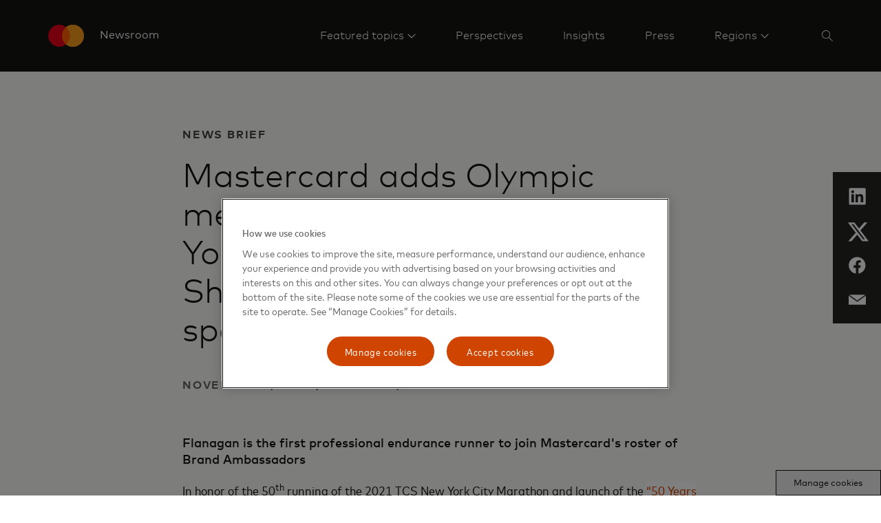

--- FILE ---
content_type: text/html; charset=utf-8
request_url: https://mastercardcontentexchange.com/news/press/2021/november/mastercard-adds-olympic-medalist-and-2017-tcs-new-york-city-marathon-winner-shalane-flanagan-to-sponsorship-portfolio/
body_size: 14736
content:


<!doctype html>

<html class="noJs page" lang="en-US" dir="ltr">
<head>
    

    <meta charset="utf-8" />
    <base href="/news" />
    <meta http-equiv="X-UA-Compatible" content="IE=edge,chrome=1" />
    <title>Mastercard adds Olympic medalist and 2017 TCS New York City Marathon winner Shalane Flanagan to sponsorship portfolio | Mastercard Newsroom</title><link rel="canonical" href="https://www.mastercard.com/news/press/2021/november/mastercard-adds-olympic-medalist-and-2017-tcs-new-york-city-marathon-winner-shalane-flanagan-to-sponsorship-portfolio/" /><meta name="description" content="In honor of the 50th running of the 2021 TCS New York City Marathon and launch of the “50 Years and Running” Priceless campaign, Mastercard today announced that it is naming Shalane Flanagan as a Mastercard Global Brand Ambassador" /><meta property="og:title" content="Mastercard adds Olympic medalist and 2017 TCS New York City Marathon winner Shalane Flanagan to sponsorship portfolio" /><meta property="og:description" content="In honor of the 50th running of the 2021 TCS New York City Marathon and launch of the “50 Years and Running” Priceless campaign, Mastercard today announced that it is naming Shalane Flanagan as a Mastercard Global Brand Ambassador. " /><meta property="og:image" content="/news/media/4hmp5a2k/shalane-flanagan.jpg" /><meta property="og:url" content="https://mastercardcontentexchange.com/news/press/2021/november/mastercard-adds-olympic-medalist-and-2017-tcs-new-york-city-marathon-winner-shalane-flanagan-to-sponsorship-portfolio/" /><meta name="twitter:title" content="Mastercard adds Olympic medalist and 2017 TCS New York City Marathon winner Shalane Flanagan to sponsorship portfolio" /><meta name="twitter:description" content="In honor of the 50th running of the 2021 TCS New York City Marathon and launch of the “50 Years and Running” Priceless campaign, Mastercard today announced that it is naming Shalane Flanagan as a Mastercard Global Brand Ambassador. " /><meta name="twitter:image" content="/news/media/4hmp5a2k/shalane-flanagan.jpg" /><meta name="twitter:card" content="summary_large_image" /><meta name="twitter:site" content="mastercardnews" />
    <script type="text/javascript">document.documentElement.className = document.documentElement.className.replace(/noJs/, "js"); window.baseUrl = ""</script>
    <meta name="viewport" content="height=device-height,width=device-width,initial-scale=1, maximum-scale=1" />
    <meta name="format-detection" content="telephone=no">
    <meta name="theme-color" content="#141413">
    <meta name="msapplication-TileColor" content="#141413">
    <link rel="apple-touch-icon" href="/news/dist/assets/metadata-images/icon-57.png" />
    <link rel="apple-touch-icon" sizes="72x72" href="/news/dist/assets/metadata-images/icon-72.png" />
    <link rel="apple-touch-icon" sizes="114x114" href="/news/dist/assets/metadata-images/icon-114.png" />
    <link rel="icon" type="image/png" sizes="57x57" href="/news/dist/assets/metadata-images/icon-57.png" />
    <link rel="icon" type="image/png" sizes="72x72" href="/news/dist/assets/metadata-images/icon-72.png" />
    <link rel="icon" type="image/png" sizes="114x114" href="/news/dist/assets/metadata-images/icon-114.png" />
    <link rel="stylesheet" type="text/css" href="/news/dist/index.css?v=eU1rkGTI_n-3f3Can1OHfoV6Vo3OHFS7N5fz1SwE8pw" />
    <script type="text/javascript">
        function OptanonWrapper() {
            var eOT = new Event('OneTrustGroupsUpdated');
            document.dispatchEvent(eOT);
        }
        var di = {"pageName":"Mastercard adds Olympic medalist and 2017 TCS New York City Marathon winner Shalane Flanagan to sponsorship portfolio","siteName":"Mastercard Content Exchange","region":"","country":"Global","language":"en-GB"};
    </script>
    <script type="text/javascript" src="/news/dist/scripts/cookieFix.js"></script><script src="https://cdn.cookielaw.org/scripttemplates/otSDKStub.js" data-document-language="true" type="text/javascript" charset="UTF-8" data-domain-script="e4aaf1ba-742a-456b-b89f-97beadd640d8"></script><script src="//assets.adobedtm.com/acdc00762da2/a0d6471ea207/launch-d0ef7b3c4b9e.min.js" type="text/plain" class="optanon-category-C006"></script>
    
    

    <script type="application/ld+json">
        {
          "@context": "https://schema.org",
          "@type": "News Brief",
          "headline": "Mastercard adds Olympic medalist and 2017 TCS New York City Marathon winner Shalane Flanagan to sponsorship portfolio",
          "image": [
        "/news/dist/assets/mc_symbol-is.svg"
           ],
          "datePublished":  "2024-11-02T09:14:00.713Z",
          "dateModified": "2024-11-02T09:14:00.713Z",
          "author": [{
              "@type": "Organization",
              "name":   "Mastercard",
              "url":  "www.mastercard.com"
            }]
        }
    </script>

    <script type="application/ld+json">

        {
          "@context": "https://schema.org",
          "@type": "WebSite",
          "url": "https://mastercardcontentexchange.com/news/",
          "potentialAction": {
            "@type": "SearchAction",
            "target": {
              "@type": "EntryPoint",
              "urlTemplate": "?query={search_term_string}"
            },
            "query-input": "required name=search_term_string"
          }
        }
    </script>
</head>
<body class="page">
    
    <div class="page-content">
        

<header class="site-header">
    <div class="constrain site-header__container">
        <a href="/news/" class="site-header__logo">
            <object tabindex="-1" data="/news/dist/assets/mc_symbol-is.svg" alt=""></object>
            <span>Newsroom</span>
        </a>
        <nav class="site-header__nav-links">
                <div class="site-header__nav-link">
                        <a href="#nav__fb3310feb3484202949b9c74286bc4dc" class="site-header__nav-link-text site-header__nav-link-text--sub-menu">
                            <span>
                                Featured topics
                            </span>
                        </a>
                        

<div id="nav__fb3310feb3484202949b9c74286bc4dc" class="site-header__nav-link-menu site-header__nav-link-menu--normal site-header__nav-link-menu--mobile">
    <div class="">
        <div class="nav-quote-menu">
            <div class="nav-quote-menu__content">
                <div class="nav-quote-menu__heading">
                    Explore today&#x2019;s hottest topics
                </div>
                <div class="nav-quote-menu__main-link-container">
                    <a class="nav-quote-menu__main-link" href="/news/perspectives/featured-topics/" target=""
                    data-element-tracker="false">
                        See all featured topics
                    </a>
                </div>
            </div>
            <div class="nav-quote-menu__links">
                    <div class="nav-links__link-border"></div>
                    <a class="nav-quote-menu__link" href="/news/perspectives/featured-topics/cybersecurity-and-trust/" target="">
                        Cybersecurity and trust
                    </a>
                    <div class="nav-links__link-border"></div>
                    <a class="nav-quote-menu__link" href="/news/perspectives/featured-topics/artificial-intelligence/" target="">
                        Artificial intelligence
                    </a>
                    <div class="nav-links__link-border"></div>
                    <a class="nav-quote-menu__link" href="/news/perspectives/featured-topics/small-business/" target="">
                        Small business
                    </a>
                    <div class="nav-links__link-border"></div>
                    <a class="nav-quote-menu__link" href="/news/perspectives/featured-topics/fintech/" target="">
                        Fintech
                    </a>
                    <div class="nav-links__link-border"></div>
                    <a class="nav-quote-menu__link" href="/news/perspectives/featured-topics/sustainability/" target="">
                        Sustainability
                    </a>
                    <div class="nav-links__link-border"></div>
                    <a class="nav-quote-menu__link" href="/news/perspectives/featured-topics/our-people/" target="">
                        Our people
                    </a>
                    <div class="nav-links__link-border"></div>
                    <a class="nav-quote-menu__link" href="/news/perspectives/featured-topics/commercial-payments/" target="">
                        Commercial payments
                    </a>
            </div>
        </div>
    </div>
</div>
                </div>
                <div class="site-header__nav-link">
                        <a href="/news/perspectives/" target="" class="site-header__nav-link-text site-header__nav-link-text--direct"
                    
                        data-element-tracker="false">
                            <span>
                                Perspectives
                            </span>
                        </a>
                </div>
                <div class="site-header__nav-link">
                        <a href="/news/insights/" target="" class="site-header__nav-link-text site-header__nav-link-text--direct"
                    
                        data-element-tracker="false">
                            <span>
                                Insights
                            </span>
                        </a>
                </div>
                <div class="site-header__nav-link">
                        <a href="/news/press/" target="" class="site-header__nav-link-text site-header__nav-link-text--direct"
                    
                        data-element-tracker="false">
                            <span>
                                Press
                            </span>
                        </a>
                </div>
                <div class="site-header__nav-link site-header__nav-link--last">
                            <a href="#nav__54a78340dd0c48978571f61396fde1f2" class="site-header__nav-link-text site-header__nav-link-text--sub-menu site-header__nav-link-text--last">
                                <span>
                                    Regions
                                </span>
                            </a>
                            

<div id="nav__54a78340dd0c48978571f61396fde1f2" class="nav-links site-header__nav-link-menu site-header__nav-link-menu--normal site-header__nav-link-menu--mobile">
    <div class=" nav-links__wrapper nav-links__wrapper--mobile">
        <div class="nav-links__headings-container">
                <a class="nav-links__heading nav-links__heading--mobile" href="#0nav__c5479371b51946249a1c286b66c2e938">
                    Global
                </a>
                <section class="nav-links__submenu nav-links__submenu--mobile" id="0nav__c5479371b51946249a1c286b66c2e938" style="font-size: 16px;">
                    <nav class="">
<div class="nav-links__link-border"></div>
                            <a href="https://www.mastercard.com/news/" class="nav-links__link "
                               target="" data-element-tracker="false">
                                <span class="nav-links__link-title">
                                    Global (English)
                                </span>
                                <span class="nav-links__link-description">
                                    
                                </span>
                            </a>
                    </nav>
                </section>
                <a class="nav-links__heading nav-links__heading--mobile" href="#1nav__2ead99dfa4ca4ba8a68ea70a2a0dec83">
                    Asia Pacific
                </a>
                <section class="nav-links__submenu nav-links__submenu--mobile" id="1nav__2ead99dfa4ca4ba8a68ea70a2a0dec83" style="font-size: 16px;">
                    <nav class="">
<div class="nav-links__link-border"></div>
                            <a href="https://www.mastercard.com/news/ap/en" class="nav-links__link "
                               target="" data-element-tracker="false">
                                <span class="nav-links__link-title">
                                    Region (English)
                                </span>
                                <span class="nav-links__link-description">
                                    
                                </span>
                            </a>
<div class="nav-links__link-border"></div>
                            <a href="https://www.mastercard.com/news/ap/zh-cn/" class="nav-links__link "
                               target="" data-element-tracker="false">
                                <span class="nav-links__link-title">
                                    Mainland China (Chinese)
                                </span>
                                <span class="nav-links__link-description">
                                    
                                </span>
                            </a>
<div class="nav-links__link-border"></div>
                            <a href="https://www.mastercard.com/news/ap/en-hk/" class="nav-links__link "
                               target="" data-element-tracker="false">
                                <span class="nav-links__link-title">
                                    Hong Kong SAR &amp; Macau SAR (English)
                                </span>
                                <span class="nav-links__link-description">
                                    
                                </span>
                            </a>
<div class="nav-links__link-border"></div>
                            <a href="https://www.mastercard.com/news/ap/zh-hk/" class="nav-links__link "
                               target="" data-element-tracker="false">
                                <span class="nav-links__link-title">
                                    Hong Kong SAR &amp; Macau SAR (Chinese)
                                </span>
                                <span class="nav-links__link-description">
                                    
                                </span>
                            </a>
<div class="nav-links__link-border"></div>
                            <a href="https://www.mastercard.com/news/ap/en-in/" class="nav-links__link "
                               target="" data-element-tracker="false">
                                <span class="nav-links__link-title">
                                    India (English)
                                </span>
                                <span class="nav-links__link-description">
                                    
                                </span>
                            </a>
<div class="nav-links__link-border"></div>
                            <a href="https://www.mastercard.com/news/ap/ja-jp" class="nav-links__link "
                               target="" data-element-tracker="false">
                                <span class="nav-links__link-title">
                                    Japan (Japanese)
                                </span>
                                <span class="nav-links__link-description">
                                    
                                </span>
                            </a>
<div class="nav-links__link-border"></div>
                            <a href="https://www.mastercard.com/news/ap/zh-tw" class="nav-links__link "
                               target="" data-element-tracker="false">
                                <span class="nav-links__link-title">
                                    Taiwan (Chinese)
                                </span>
                                <span class="nav-links__link-description">
                                    
                                </span>
                            </a>
                    </nav>
                </section>
                <a class="nav-links__heading nav-links__heading--mobile" href="#2nav__520e617952704ac89a7d0137a3de733b">
                    Europe
                </a>
                <section class="nav-links__submenu nav-links__submenu--mobile" id="2nav__520e617952704ac89a7d0137a3de733b" style="font-size: 16px;">
                    <nav class="">
<div class="nav-links__link-border"></div>
                            <a href="https://www.mastercard.com/news/europe/en" class="nav-links__link "
                               target="" data-element-tracker="false">
                                <span class="nav-links__link-title">
                                    Region (English)
                                </span>
                                <span class="nav-links__link-description">
                                    
                                </span>
                            </a>
<div class="nav-links__link-border"></div>
                            <a href="https://www.mastercard.com/news/europe/de-at" class="nav-links__link "
                               target="" data-element-tracker="false">
                                <span class="nav-links__link-title">
                                    Austria (German)
                                </span>
                                <span class="nav-links__link-description">
                                    
                                </span>
                            </a>
<div class="nav-links__link-border"></div>
                            <a href="https://www.mastercard.com/news/europe/nl-be" class="nav-links__link "
                               target="" data-element-tracker="false">
                                <span class="nav-links__link-title">
                                    Belgium (Dutch)
                                </span>
                                <span class="nav-links__link-description">
                                    
                                </span>
                            </a>
<div class="nav-links__link-border"></div>
                            <a href="https://www.mastercard.com/news/europe/fr-be" class="nav-links__link "
                               target="" data-element-tracker="false">
                                <span class="nav-links__link-title">
                                    Belgium (French)
                                </span>
                                <span class="nav-links__link-description">
                                    
                                </span>
                            </a>
<div class="nav-links__link-border"></div>
                            <a href="https://www.mastercard.com/news/europe/cs-cz" class="nav-links__link "
                               target="" data-element-tracker="false">
                                <span class="nav-links__link-title">
                                    Czech Republic (Czech)
                                </span>
                                <span class="nav-links__link-description">
                                    
                                </span>
                            </a>
<div class="nav-links__link-border"></div>
                            <a href="https://www.mastercard.com/news/europe/da-dk" class="nav-links__link "
                               target="" data-element-tracker="false">
                                <span class="nav-links__link-title">
                                    Denmark (Danish)
                                </span>
                                <span class="nav-links__link-description">
                                    
                                </span>
                            </a>
<div class="nav-links__link-border"></div>
                            <a href="https://www.mastercard.com/news/europe/fr-fr" class="nav-links__link "
                               target="" data-element-tracker="false">
                                <span class="nav-links__link-title">
                                    France (French)
                                </span>
                                <span class="nav-links__link-description">
                                    
                                </span>
                            </a>
<div class="nav-links__link-border"></div>
                            <a href="https://www.mastercard.com/news/europe/de-de" class="nav-links__link "
                               target="" data-element-tracker="false">
                                <span class="nav-links__link-title">
                                    Germany (German)
                                </span>
                                <span class="nav-links__link-description">
                                    
                                </span>
                            </a>
<div class="nav-links__link-border"></div>
                            <a href="www.mastercard.com/news/europe/hu-hu" class="nav-links__link "
                               target="" data-element-tracker="false">
                                <span class="nav-links__link-title">
                                    Hungary (Hungarian)
                                </span>
                                <span class="nav-links__link-description">
                                    
                                </span>
                            </a>
<div class="nav-links__link-border"></div>
                            <a href="www.mastercard.com/news/europe/it-it" class="nav-links__link "
                               target="" data-element-tracker="false">
                                <span class="nav-links__link-title">
                                    Italy (Italian)
                                </span>
                                <span class="nav-links__link-description">
                                    
                                </span>
                            </a>
<div class="nav-links__link-border"></div>
                            <a href="https://www.mastercard.com/news/europe/fr-lu" class="nav-links__link "
                               target="" data-element-tracker="false">
                                <span class="nav-links__link-title">
                                    Luxemburg (French)
                                </span>
                                <span class="nav-links__link-description">
                                    
                                </span>
                            </a>
<div class="nav-links__link-border"></div>
                            <a href="https://www.mastercard.com/news/europe/nl-nl" class="nav-links__link "
                               target="" data-element-tracker="false">
                                <span class="nav-links__link-title">
                                    Netherlands (Dutch)
                                </span>
                                <span class="nav-links__link-description">
                                    
                                </span>
                            </a>
<div class="nav-links__link-border"></div>
                            <a href="https://www.mastercard.com/news/europe/no" class="nav-links__link "
                               target="" data-element-tracker="false">
                                <span class="nav-links__link-title">
                                    Norway (Norwegian)
                                </span>
                                <span class="nav-links__link-description">
                                    
                                </span>
                            </a>
<div class="nav-links__link-border"></div>
                            <a href="https://www.mastercard.com/news/europe/pl-pl" class="nav-links__link "
                               target="" data-element-tracker="false">
                                <span class="nav-links__link-title">
                                    Poland (Polish)
                                </span>
                                <span class="nav-links__link-description">
                                    
                                </span>
                            </a>
<div class="nav-links__link-border"></div>
                            <a href="https://www.mastercard.com/news/europe/pt-pt" class="nav-links__link "
                               target="" data-element-tracker="false">
                                <span class="nav-links__link-title">
                                    Portugal (Portuguese)
                                </span>
                                <span class="nav-links__link-description">
                                    
                                </span>
                            </a>
<div class="nav-links__link-border"></div>
                            <a href="https://www.mastercard.com/news/europe/es-es" class="nav-links__link "
                               target="" data-element-tracker="false">
                                <span class="nav-links__link-title">
                                    Spain (Spanish)
                                </span>
                                <span class="nav-links__link-description">
                                    
                                </span>
                            </a>
<div class="nav-links__link-border"></div>
                            <a href="https://www.mastercard.com/news/europe/sv-se" class="nav-links__link "
                               target="" data-element-tracker="false">
                                <span class="nav-links__link-title">
                                    Sweden (Swedish)
                                </span>
                                <span class="nav-links__link-description">
                                    
                                </span>
                            </a>
<div class="nav-links__link-border"></div>
                            <a href="https://www.mastercard.com/news/europe/de-ch" class="nav-links__link "
                               target="" data-element-tracker="false">
                                <span class="nav-links__link-title">
                                    Switzerland (German)
                                </span>
                                <span class="nav-links__link-description">
                                    
                                </span>
                            </a>
<div class="nav-links__link-border"></div>
                            <a href="https://www.mastercard.com/news/europe/en-uk" class="nav-links__link "
                               target="" data-element-tracker="false">
                                <span class="nav-links__link-title">
                                    United Kingdom (English)
                                </span>
                                <span class="nav-links__link-description">
                                    
                                </span>
                            </a>
                    </nav>
                </section>
                <a class="nav-links__heading nav-links__heading--mobile" href="#3nav__4db2b795431d43efa61206f5352ba304">
                    Eastern Europe, Middle East &amp; Africa
                </a>
                <section class="nav-links__submenu nav-links__submenu--mobile" id="3nav__4db2b795431d43efa61206f5352ba304" style="font-size: 16px;">
                    <nav class="">
<div class="nav-links__link-border"></div>
                            <a href="https://www.mastercard.com/news/eemea/en/" class="nav-links__link "
                               target="" data-element-tracker="false">
                                <span class="nav-links__link-title">
                                    Region (English)
                                </span>
                                <span class="nav-links__link-description">
                                    
                                </span>
                            </a>
<div class="nav-links__link-border"></div>
                            <a href="https://www.mastercard.com/news/eemea/ar/" class="nav-links__link "
                               target="" data-element-tracker="false">
                                <span class="nav-links__link-title">
                                    Arabic
                                </span>
                                <span class="nav-links__link-description">
                                    
                                </span>
                            </a>
<div class="nav-links__link-border"></div>
                            <a href="https://www.mastercard.com/news/eemea/tr-tr" class="nav-links__link "
                               target="" data-element-tracker="false">
                                <span class="nav-links__link-title">
                                    Turkey (Turkish)
                                </span>
                                <span class="nav-links__link-description">
                                    
                                </span>
                            </a>
<div class="nav-links__link-border"></div>
                            <a href="https://www.mastercard.com/news/eemea/uk-ua/" class="nav-links__link "
                               target="" data-element-tracker="false">
                                <span class="nav-links__link-title">
                                    Ukraine (Ukrainian)
                                </span>
                                <span class="nav-links__link-description">
                                    
                                </span>
                            </a>
                    </nav>
                </section>
                <a class="nav-links__heading nav-links__heading--mobile" href="#4nav__02d24f81eacb4e4682907ed7bd7225d8">
                    Latin America
                </a>
                <section class="nav-links__submenu nav-links__submenu--mobile" id="4nav__02d24f81eacb4e4682907ed7bd7225d8" style="font-size: 16px;">
                    <nav class="">
<div class="nav-links__link-border"></div>
                            <a href="https://www.mastercard.com/news/latin-america/es" class="nav-links__link "
                               target="" data-element-tracker="false">
                                <span class="nav-links__link-title">
                                    Region (Spanish)
                                </span>
                                <span class="nav-links__link-description">
                                    
                                </span>
                            </a>
<div class="nav-links__link-border"></div>
                            <a href="https://www.mastercard.com/news/latin-america/pt-br" class="nav-links__link "
                               target="" data-element-tracker="false">
                                <span class="nav-links__link-title">
                                    Brazil (Portuguese)
                                </span>
                                <span class="nav-links__link-description">
                                    
                                </span>
                            </a>
<div class="nav-links__link-border"></div>
                            <a href="https://www.mastercard.com/news/latin-america/en" class="nav-links__link "
                               target="" data-element-tracker="false">
                                <span class="nav-links__link-title">
                                    Caribbean (English)
                                </span>
                                <span class="nav-links__link-description">
                                    
                                </span>
                            </a>
                    </nav>
                </section>
        </div>
    </div>
</div>
                </div>
            



                

<div class="site-search" data-key="CfDJ8A70vWfmfqJBn8nUd0ylz1OCt8OiRFJQICoAChXRphQU4oiaREagtuw/bnbrw&#x2B;7rPiStEK&#x2B;ZX67O&#x2B;8TFMSdkUBJ0MG&#x2B;KeowGmPzbronJ22Jkf/YDIq83hanh80lfjcuW/KxCkbg3jSsBU55YZ7eI4xSp5UbiHzrbjav/DIbPLWkI">
    <div class="constrain">
        <div class="row">
            <div class="column site-search__column">    
                <input name="__RequestVerificationToken" type="hidden" value="CfDJ8A70vWfmfqJBn8nUd0ylz1MZr_kFLKFy0optqETzPhx28obbJyz6Z6vcEqKem8mrMSb_qaq4sPd7TGqJoa5xaV0sUkC_79DhNMdZ1eRm6JBoB42wXwy17iLEx83dPRCppV8OAQQ8EEOM-hi-JBVUZmo" />

                <form method="get" action="/news/search/" id="search-form">
                    <input type="search" name="query" id="searchKeywords" class="site-search__search-box" placeholder="Search" autocomplete="off" />
                    <input type="hidden" disabled="disabled" id="searchCurrentPageHF" name="currentPage" value="0"/>
                    <input type="hidden" disabled="disabled" id="searchTypeHF" name="type" value="0"/>
                    <input type="hidden" disabled="disabled" id="searchKeywordsHF" name="query" value=""/>
                </form>
            </div>
        </div>
    </div>
    <div class="constrain">
        <div class="row">
            <div class="column site-search__column">
                    <div class="site-search__popular-results">
                        <div class="site-search__results-heading">Topics</div>
                        <ul class="site-search__results">
                                <li class="site-search__result">
                                    <a href=/news/perspectives/featured-topics/one-billion-and-beyond/ class="site-search__result-link">Inclusion</a>
                                </li>
                                <li class="site-search__result">
                                    <a href=# class="site-search__result-link">Sustainability</a>
                                </li>
                                <li class="site-search__result">
                                    <a href=/news/perspectives/featured-topics/small-business/ class="site-search__result-link">Small Business</a>
                                </li>
                        </ul>
                    </div>
                <div class="site-search__search-results">
                    <ul class="site-search__results"></ul>
                    <a class="link-with-icon site-search__all-results" data-url="/news/search/" href="#" style="color: #ffffff; text-align: left">
                        View all results
                        <svg class="link-with-icon__arrow" xmlns="http://www.w3.org/2000/svg" version="1.1" viewBox="0 0 24 12" height="12px" width="24px">
                            <g style="fill: #ffffff; fill-rule: nonzero"
                               transform="translate(-8,-2)">
                                <path d="M 30.197537,7.5 26,2.7053671 26.747205,2 32,8 26.747205,14 26,13.294633 30.197537,8.5 H 8 v -1 z"></path>
                            </g>
                        </svg>
                    </a>
                </div>
            </div>
        </div>
    </div>
</div>

<script type="text/javascript" src="/news/dist/scripts/search.js"></script>
        </nav>
            <div class="site-header__action-buttons">
                <button class="site-header__image-button site-header__image-button--icon site-header-search-button" aria-label="Search" data-aria-label--closed="Close search">
                    <svg class="site-header-search-button__icon site-header-search-button__icon--search" width="16px" height="16px" viewBox="0 0 16 16" version="1.1" xmlns="http://www.w3.org/2000/svg" xmlns:xlink="http://www.w3.org/1999/xlink">
                        <g stroke="none" stroke-width="1" fill="none" fill-rule="evenodd">
                            <g transform="translate(-1510.000000, -44.000000)" fill="#FFFFFF">
                                <g transform="translate(1506.000000, 40.000000)">
                                    <path d="M10.0554248,4 C13.3997435,4 16.1108496,6.71110602 16.1108496,10.0554248 C16.1108496,11.5459188 15.5723422,12.9106376 14.6792738,13.9656351 L14.6792738,13.9656351 L20,19.2863613 L19.2863613,20 L13.9656351,14.6792738 C12.9106376,15.5723422 11.5459188,16.1108496 10.0554248,16.1108496 C6.71110602,16.1108496 4,13.3997435 4,10.0554248 C4,6.71110602 6.71110602,4 10.0554248,4 Z M10.1176471,4.94117647 C7.2587613,4.94117647 4.94117647,7.2587613 4.94117647,10.1176471 C4.94117647,12.9765328 7.2587613,15.2941176 10.1176471,15.2941176 C12.9765328,15.2941176 15.2941176,12.9765328 15.2941176,10.1176471 C15.2941176,7.2587613 12.9765328,4.94117647 10.1176471,4.94117647 Z" id="icon"></path>
                                </g>
                            </g>
                        </g>
                    </svg>
                    <svg class="site-header-search-button__icon site-header-search-button__icon--close" width="14px" height="14px" viewBox="0 0 14 14" version="1.1" xmlns="http://www.w3.org/2000/svg" xmlns:xlink="http://www.w3.org/1999/xlink">
                        <g stroke="none" stroke-width="1" fill="none" fill-rule="evenodd">
                            <g transform="translate(-1511.000000, -45.000000)" fill="#FFFFFF">
                                <g transform="translate(1506.000000, 40.000000)">
                                    <path d="M18.380531,5 L19,5.61946902 L12.619,11.999 L19,18.380531 L18.380531,19 L12,12.619 L5.61946902,19 L5,18.380531 L11.381,12 L5,5.61946902 L5.61946902,5 L12,11.38 L18.380531,5 Z" id="icon"></path>
                                </g>
                            </g>
                        </g>
                    </svg>
                </button>
            <button class="site-header__image-button site-header__image-button--icon site-header__expand-menu-button"></button>
            </div>
    </div>
    <div class="site-header__sub-menus">
                

<div id="nav__fb3310feb3484202949b9c74286bc4dc" class="site-header__nav-link-menu site-header__nav-link-menu--normal">
    <div class="constrain">
        <div class="nav-quote-menu">
            <div class="nav-quote-menu__content">
                <div class="nav-quote-menu__heading">
                    Explore today&#x2019;s hottest topics
                </div>
                <div class="nav-quote-menu__main-link-container">
                    <a class="nav-quote-menu__main-link" href="/news/perspectives/featured-topics/" target=""
                    data-element-tracker="false">
                        See all featured topics
                    </a>
                </div>
            </div>
            <div class="nav-quote-menu__links">
                    <div class="nav-links__link-border"></div>
                    <a class="nav-quote-menu__link" href="/news/perspectives/featured-topics/cybersecurity-and-trust/" target="">
                        Cybersecurity and trust
                    </a>
                    <div class="nav-links__link-border"></div>
                    <a class="nav-quote-menu__link" href="/news/perspectives/featured-topics/artificial-intelligence/" target="">
                        Artificial intelligence
                    </a>
                    <div class="nav-links__link-border"></div>
                    <a class="nav-quote-menu__link" href="/news/perspectives/featured-topics/small-business/" target="">
                        Small business
                    </a>
                    <div class="nav-links__link-border"></div>
                    <a class="nav-quote-menu__link" href="/news/perspectives/featured-topics/fintech/" target="">
                        Fintech
                    </a>
                    <div class="nav-links__link-border"></div>
                    <a class="nav-quote-menu__link" href="/news/perspectives/featured-topics/sustainability/" target="">
                        Sustainability
                    </a>
                    <div class="nav-links__link-border"></div>
                    <a class="nav-quote-menu__link" href="/news/perspectives/featured-topics/our-people/" target="">
                        Our people
                    </a>
                    <div class="nav-links__link-border"></div>
                    <a class="nav-quote-menu__link" href="/news/perspectives/featured-topics/commercial-payments/" target="">
                        Commercial payments
                    </a>
            </div>
        </div>
    </div>
</div>
                

<div id="nav__54a78340dd0c48978571f61396fde1f2" class="nav-links site-header__nav-link-menu site-header__nav-link-menu--normal">
    <div class="constrain nav-links__wrapper ">
        <div class="nav-links__headings-container">
                <a class="nav-links__heading " href="#0nav__898e1f42ff044b8f9d52eec7e2e98248">
                    Global
                </a>
                <section class="nav-links__submenu " id="0nav__898e1f42ff044b8f9d52eec7e2e98248" style="font-size: 16px;">
                    <nav class="">
<div class="nav-links__link-border"></div>
                            <a href="https://www.mastercard.com/news/" class="nav-links__link "
                               target="" data-element-tracker="false">
                                <span class="nav-links__link-title">
                                    Global (English)
                                </span>
                                <span class="nav-links__link-description">
                                    
                                </span>
                            </a>
                    </nav>
                </section>
                <a class="nav-links__heading " href="#1nav__5faee57480b846dcbf074cab3ecf415e">
                    Asia Pacific
                </a>
                <section class="nav-links__submenu " id="1nav__5faee57480b846dcbf074cab3ecf415e" style="font-size: 16px;">
                    <nav class="">
<div class="nav-links__link-border"></div>
                            <a href="https://www.mastercard.com/news/ap/en" class="nav-links__link "
                               target="" data-element-tracker="false">
                                <span class="nav-links__link-title">
                                    Region (English)
                                </span>
                                <span class="nav-links__link-description">
                                    
                                </span>
                            </a>
<div class="nav-links__link-border"></div>
                            <a href="https://www.mastercard.com/news/ap/zh-cn/" class="nav-links__link "
                               target="" data-element-tracker="false">
                                <span class="nav-links__link-title">
                                    Mainland China (Chinese)
                                </span>
                                <span class="nav-links__link-description">
                                    
                                </span>
                            </a>
<div class="nav-links__link-border"></div>
                            <a href="https://www.mastercard.com/news/ap/en-hk/" class="nav-links__link "
                               target="" data-element-tracker="false">
                                <span class="nav-links__link-title">
                                    Hong Kong SAR &amp; Macau SAR (English)
                                </span>
                                <span class="nav-links__link-description">
                                    
                                </span>
                            </a>
<div class="nav-links__link-border"></div>
                            <a href="https://www.mastercard.com/news/ap/zh-hk/" class="nav-links__link "
                               target="" data-element-tracker="false">
                                <span class="nav-links__link-title">
                                    Hong Kong SAR &amp; Macau SAR (Chinese)
                                </span>
                                <span class="nav-links__link-description">
                                    
                                </span>
                            </a>
<div class="nav-links__link-border"></div>
                            <a href="https://www.mastercard.com/news/ap/en-in/" class="nav-links__link "
                               target="" data-element-tracker="false">
                                <span class="nav-links__link-title">
                                    India (English)
                                </span>
                                <span class="nav-links__link-description">
                                    
                                </span>
                            </a>
<div class="nav-links__link-border"></div>
                            <a href="https://www.mastercard.com/news/ap/ja-jp" class="nav-links__link "
                               target="" data-element-tracker="false">
                                <span class="nav-links__link-title">
                                    Japan (Japanese)
                                </span>
                                <span class="nav-links__link-description">
                                    
                                </span>
                            </a>
<div class="nav-links__link-border"></div>
                            <a href="https://www.mastercard.com/news/ap/zh-tw" class="nav-links__link "
                               target="" data-element-tracker="false">
                                <span class="nav-links__link-title">
                                    Taiwan (Chinese)
                                </span>
                                <span class="nav-links__link-description">
                                    
                                </span>
                            </a>
                    </nav>
                </section>
                <a class="nav-links__heading " href="#2nav__e70377ee6d4744428c822fc6d945a2a1">
                    Europe
                </a>
                <section class="nav-links__submenu " id="2nav__e70377ee6d4744428c822fc6d945a2a1" style="font-size: 16px;">
                    <nav class="">
<div class="nav-links__link-border"></div>
                            <a href="https://www.mastercard.com/news/europe/en" class="nav-links__link "
                               target="" data-element-tracker="false">
                                <span class="nav-links__link-title">
                                    Region (English)
                                </span>
                                <span class="nav-links__link-description">
                                    
                                </span>
                            </a>
<div class="nav-links__link-border"></div>
                            <a href="https://www.mastercard.com/news/europe/de-at" class="nav-links__link "
                               target="" data-element-tracker="false">
                                <span class="nav-links__link-title">
                                    Austria (German)
                                </span>
                                <span class="nav-links__link-description">
                                    
                                </span>
                            </a>
<div class="nav-links__link-border"></div>
                            <a href="https://www.mastercard.com/news/europe/nl-be" class="nav-links__link "
                               target="" data-element-tracker="false">
                                <span class="nav-links__link-title">
                                    Belgium (Dutch)
                                </span>
                                <span class="nav-links__link-description">
                                    
                                </span>
                            </a>
<div class="nav-links__link-border"></div>
                            <a href="https://www.mastercard.com/news/europe/fr-be" class="nav-links__link "
                               target="" data-element-tracker="false">
                                <span class="nav-links__link-title">
                                    Belgium (French)
                                </span>
                                <span class="nav-links__link-description">
                                    
                                </span>
                            </a>
<div class="nav-links__link-border"></div>
                            <a href="https://www.mastercard.com/news/europe/cs-cz" class="nav-links__link "
                               target="" data-element-tracker="false">
                                <span class="nav-links__link-title">
                                    Czech Republic (Czech)
                                </span>
                                <span class="nav-links__link-description">
                                    
                                </span>
                            </a>
<div class="nav-links__link-border"></div>
                            <a href="https://www.mastercard.com/news/europe/da-dk" class="nav-links__link "
                               target="" data-element-tracker="false">
                                <span class="nav-links__link-title">
                                    Denmark (Danish)
                                </span>
                                <span class="nav-links__link-description">
                                    
                                </span>
                            </a>
<div class="nav-links__link-border"></div>
                            <a href="https://www.mastercard.com/news/europe/fr-fr" class="nav-links__link "
                               target="" data-element-tracker="false">
                                <span class="nav-links__link-title">
                                    France (French)
                                </span>
                                <span class="nav-links__link-description">
                                    
                                </span>
                            </a>
<div class="nav-links__link-border"></div>
                            <a href="https://www.mastercard.com/news/europe/de-de" class="nav-links__link "
                               target="" data-element-tracker="false">
                                <span class="nav-links__link-title">
                                    Germany (German)
                                </span>
                                <span class="nav-links__link-description">
                                    
                                </span>
                            </a>
<div class="nav-links__link-border"></div>
                            <a href="www.mastercard.com/news/europe/hu-hu" class="nav-links__link "
                               target="" data-element-tracker="false">
                                <span class="nav-links__link-title">
                                    Hungary (Hungarian)
                                </span>
                                <span class="nav-links__link-description">
                                    
                                </span>
                            </a>
<div class="nav-links__link-border"></div>
                            <a href="www.mastercard.com/news/europe/it-it" class="nav-links__link "
                               target="" data-element-tracker="false">
                                <span class="nav-links__link-title">
                                    Italy (Italian)
                                </span>
                                <span class="nav-links__link-description">
                                    
                                </span>
                            </a>
<div class="nav-links__link-border"></div>
                            <a href="https://www.mastercard.com/news/europe/fr-lu" class="nav-links__link "
                               target="" data-element-tracker="false">
                                <span class="nav-links__link-title">
                                    Luxemburg (French)
                                </span>
                                <span class="nav-links__link-description">
                                    
                                </span>
                            </a>
<div class="nav-links__link-border"></div>
                            <a href="https://www.mastercard.com/news/europe/nl-nl" class="nav-links__link "
                               target="" data-element-tracker="false">
                                <span class="nav-links__link-title">
                                    Netherlands (Dutch)
                                </span>
                                <span class="nav-links__link-description">
                                    
                                </span>
                            </a>
<div class="nav-links__link-border"></div>
                            <a href="https://www.mastercard.com/news/europe/no" class="nav-links__link "
                               target="" data-element-tracker="false">
                                <span class="nav-links__link-title">
                                    Norway (Norwegian)
                                </span>
                                <span class="nav-links__link-description">
                                    
                                </span>
                            </a>
<div class="nav-links__link-border"></div>
                            <a href="https://www.mastercard.com/news/europe/pl-pl" class="nav-links__link "
                               target="" data-element-tracker="false">
                                <span class="nav-links__link-title">
                                    Poland (Polish)
                                </span>
                                <span class="nav-links__link-description">
                                    
                                </span>
                            </a>
<div class="nav-links__link-border"></div>
                            <a href="https://www.mastercard.com/news/europe/pt-pt" class="nav-links__link "
                               target="" data-element-tracker="false">
                                <span class="nav-links__link-title">
                                    Portugal (Portuguese)
                                </span>
                                <span class="nav-links__link-description">
                                    
                                </span>
                            </a>
<div class="nav-links__link-border"></div>
                            <a href="https://www.mastercard.com/news/europe/es-es" class="nav-links__link "
                               target="" data-element-tracker="false">
                                <span class="nav-links__link-title">
                                    Spain (Spanish)
                                </span>
                                <span class="nav-links__link-description">
                                    
                                </span>
                            </a>
<div class="nav-links__link-border"></div>
                            <a href="https://www.mastercard.com/news/europe/sv-se" class="nav-links__link "
                               target="" data-element-tracker="false">
                                <span class="nav-links__link-title">
                                    Sweden (Swedish)
                                </span>
                                <span class="nav-links__link-description">
                                    
                                </span>
                            </a>
<div class="nav-links__link-border"></div>
                            <a href="https://www.mastercard.com/news/europe/de-ch" class="nav-links__link "
                               target="" data-element-tracker="false">
                                <span class="nav-links__link-title">
                                    Switzerland (German)
                                </span>
                                <span class="nav-links__link-description">
                                    
                                </span>
                            </a>
<div class="nav-links__link-border"></div>
                            <a href="https://www.mastercard.com/news/europe/en-uk" class="nav-links__link "
                               target="" data-element-tracker="false">
                                <span class="nav-links__link-title">
                                    United Kingdom (English)
                                </span>
                                <span class="nav-links__link-description">
                                    
                                </span>
                            </a>
                    </nav>
                </section>
                <a class="nav-links__heading " href="#3nav__afd42d18d74f48d3a8c0af4321672bcc">
                    Eastern Europe, Middle East &amp; Africa
                </a>
                <section class="nav-links__submenu " id="3nav__afd42d18d74f48d3a8c0af4321672bcc" style="font-size: 16px;">
                    <nav class="">
<div class="nav-links__link-border"></div>
                            <a href="https://www.mastercard.com/news/eemea/en/" class="nav-links__link "
                               target="" data-element-tracker="false">
                                <span class="nav-links__link-title">
                                    Region (English)
                                </span>
                                <span class="nav-links__link-description">
                                    
                                </span>
                            </a>
<div class="nav-links__link-border"></div>
                            <a href="https://www.mastercard.com/news/eemea/ar/" class="nav-links__link "
                               target="" data-element-tracker="false">
                                <span class="nav-links__link-title">
                                    Arabic
                                </span>
                                <span class="nav-links__link-description">
                                    
                                </span>
                            </a>
<div class="nav-links__link-border"></div>
                            <a href="https://www.mastercard.com/news/eemea/tr-tr" class="nav-links__link "
                               target="" data-element-tracker="false">
                                <span class="nav-links__link-title">
                                    Turkey (Turkish)
                                </span>
                                <span class="nav-links__link-description">
                                    
                                </span>
                            </a>
<div class="nav-links__link-border"></div>
                            <a href="https://www.mastercard.com/news/eemea/uk-ua/" class="nav-links__link "
                               target="" data-element-tracker="false">
                                <span class="nav-links__link-title">
                                    Ukraine (Ukrainian)
                                </span>
                                <span class="nav-links__link-description">
                                    
                                </span>
                            </a>
                    </nav>
                </section>
                <a class="nav-links__heading " href="#4nav__e02e0d9977b24529ab15e99fe7abb584">
                    Latin America
                </a>
                <section class="nav-links__submenu " id="4nav__e02e0d9977b24529ab15e99fe7abb584" style="font-size: 16px;">
                    <nav class="">
<div class="nav-links__link-border"></div>
                            <a href="https://www.mastercard.com/news/latin-america/es" class="nav-links__link "
                               target="" data-element-tracker="false">
                                <span class="nav-links__link-title">
                                    Region (Spanish)
                                </span>
                                <span class="nav-links__link-description">
                                    
                                </span>
                            </a>
<div class="nav-links__link-border"></div>
                            <a href="https://www.mastercard.com/news/latin-america/pt-br" class="nav-links__link "
                               target="" data-element-tracker="false">
                                <span class="nav-links__link-title">
                                    Brazil (Portuguese)
                                </span>
                                <span class="nav-links__link-description">
                                    
                                </span>
                            </a>
<div class="nav-links__link-border"></div>
                            <a href="https://www.mastercard.com/news/latin-america/en" class="nav-links__link "
                               target="" data-element-tracker="false">
                                <span class="nav-links__link-title">
                                    Caribbean (English)
                                </span>
                                <span class="nav-links__link-description">
                                    
                                </span>
                            </a>
                    </nav>
                </section>
        </div>
    </div>
</div>
    </div>
</header>
        

        



<div class="productGrid page-grid">
    





<div class="section " style="">
    <div class="constrain">
        <div class="row">
            <div class="column content push1/6">





<div class="article-heading control">
        <span class="article-heading__topic">News Brief</span>
    <h1 class="article-heading__title">Mastercard adds Olympic medalist and 2017 TCS New York City Marathon winner Shalane Flanagan to sponsorship portfolio</h1>
        <span class="article-heading__info">November 8, 2021 | New York, NY</span>
</div>
<div class="rte">
    <p><span class="typography__heading--h6">Flanagan is the first professional endurance runner to join Mastercard's roster of Brand Ambassadors</span></p>
<p><span class="typography__paragraph--large">In honor of the 50<sup>th</sup> running of the 2021 TCS New York City Marathon and launch of the <a style="background-color: #ffffff;" href="https://www.mastercard.com/news/press/2021/november/mastercard-celebrates-50-years-and-running-at-the-2021-tcs-new-york-city-marathon/">“50 Years and Running” Priceless campaign</a>, Mastercard today announced that it is naming Shalane Flanagan as a Mastercard Global Brand Ambassador. This addition enhances Mastercard’s coveted roster of sports sponsorships and extends the company’s commitment to building its health and wellness platform.</span></p>
<p><span class="typography__paragraph--large">An American long-distance runner, Flanagan won the TCS New York City Marathon in 2017, making her the first woman to do so in the open division since 1977. A four-time Olympian, Flanagan competed at the Games in 2004, 2008, 2012 and 2016, taking home the silver medal in Beijing. She is also a 16-time national champion and an avid supporter of New York Road Runners’ Run for the Future program. Most recently and culminating at the 2021 TCS New York City Marathon on November 7, Shalane ran six marathons in seven weeks, including five World Marathon Majors races.<br /></span></p>
</div>

<img src="/news/media/ixrfo5zz/shalane-flanagan.jpg?v=1db2d04001ab130" alt="" class="control" />


<div class="rte">
    <p class="typography__paragraph--large"><br />Together with Flanagan, Mastercard will curate a range of Priceless Experiences and Priceless Surprises available via upcoming promotions to help fans experience what they love about running.</p>
<p class="typography__paragraph--large">“Shalane’s incredible grit and dedication to running is nothing short of inspiring,” said Cheryl Guerin, executive vice president, North America Marketing and Communications at Mastercard. “Shalane shares in Mastercard’s vision to meaningfully connect people to their passions, and we are honored to welcome her as a Brand Ambassador – further supporting our efforts to help cardholders get closer to the athletes they love.”</p>
<p class="typography__paragraph--large">“Completing six marathons in 42 days and ending at the 2021 TCS New York City Marathon was a truly priceless achievement and experience,” said Flanagan. “Mastercard recognizes and honors the importance of bringing running to more fans around the world, and I am proud to join them a Brand Ambassador.”</p>
<p class="typography__paragraph--large">As the Official Payment Services Provider of New York Road Runners, Mastercard launched the “50 Years and Running” campaign in support of the 2021 TCS New York City Marathon to celebrate the businesses that have powered New York City over the past 50 years. In addition to showcasing the featured small businesses at an expo venue at the TCS New York City Marathon Expo at the Jacob J. Javits Center, Mastercard sponsored the Side Street Cheer Zone, located at 4<sup>th</sup> Avenue &amp; Flatbush at mile eight, the Start Village hospitality space and the <a href="https://www.nyrr.org/tcsnycmarathon/raceweek/pavilion">TCS New York City Marathon Pavilion</a>.</p>
</div>            </div>
        </div>
    </div>
</div>




        <div class="section" style="background-color: #f3f0ee">
            <div class="constrain">
                <div class="row">
                    <div class="column content push1/6">
                        <!--Media Contacts Section-->
                            <div class="control">
                                



    <div class="media-contact">
        <p class="typography__heading--h5">
            Media Contacts
         <!--no comma if only one or none of the company or name fields are populated-->
            <div class="media-contact__name">Will Tsang, Vice President, North America Communications </div>
        </p>

            <span><a href="mailto:William.Tsang@mastercard.com ">William.Tsang@mastercard.com </a></span>
        </div>
    <div class="media-contact">
        <p class="typography__heading--h5">
            Media Contacts
         <!--no comma if only one or none of the company or name fields are populated-->
            <div class="media-contact__name">Biz Cozine, Manager, North America Communications</div>
        </p>

            <span><a href="mailto:Biz.Cozine@mastercard.com   ">Biz.Cozine@mastercard.com   </a></span>
        </div>

                            </div>
                        <!--About Partners section-->
                        <!--If there Model.AboutPartners returns null then set the left side of the conditional to false  need to check if this logic is required because
                            it overrides the selection made by the content editor as to whether to show About Mastercard section
                        -->
                            <div class="control rte">
                                <p class="typography__heading--h4 typography__heading--h5">About Mastercard</p>
<p style="font-weight: 400;">Mastercard powers economies and empowers people in 200+ countries and territories worldwide. Together with our customers, we’re building a resilient economy where everyone can prosper. We support a wide range of digital payments choices, making transactions secure, simple, smart and accessible. Our technology and innovation, partnerships and networks combine to deliver a unique set of products and services that help people, businesses and governments realize their greatest potential.</p>
<p><a href="http://www.mastercard.com" title="http://www.mastercard.com" data-ogsc=""><strong>www.mastercard.com</strong></a></p>
                            </div>
                    </div>
                </div>
            </div>
        </div>


    <div class="social-share-bar__container">
        <a target="_blank" rel="nofollow" href="https://www.linkedin.com/sharing/share-offsite/?url=https://mastercardcontentexchange.com/news/press/2021/november/mastercard-adds-olympic-medalist-and-2017-tcs-new-york-city-marathon-winner-shalane-flanagan-to-sponsorship-portfolio/" class="social-share-bar__button social-share-bar__button--linkedin">
            LinkedIn
            <svg xmlns="http://www.w3.org/2000/svg" xmlns:xlink="http://www.w3.org/1999/xlink" viewBox="0 0 100 100" xml:space="preserve">
            <path class="icon-fill" d="M77.24,26.6c0,0-0.01-0.4-0.04-0.6c-0.29-1.85-1.96-3.28-4-3.27c-7.65,0.04-15.29,0.02-22.94,0.02
	            c-2.68,0-5.36,0-8.03,0c-5,0-10,0.03-15.01-0.01c-2.18-0.02-3.98,1.77-3.98,4c0.02,15.33,0.01,30.65,0.02,45.98
	            c0,0.41,0.05,0.84,0.17,1.24c0.51,1.72,1.95,2.75,3.84,2.75c15.31,0,30.62,0,45.93,0c0.1,0,0.2,0,0.3,0
	            c2.1-0.07,3.74-1.76,3.74-3.86C77.24,57.42,77.24,26.6,77.24,26.6z M39.31,68.27c0,0.42-0.14,0.56-0.55,0.56
	            c-2.36-0.01-4.71-0.01-7.07,0c-0.42,0-0.54-0.15-0.54-0.56c0.01-2.07,0.01-4.14,0.01-6.21c0-2.07,0-4.14,0-6.21
	            c0-4.09,0-8.18,0-12.27c0-0.66,0-0.66,0.66-0.66c2.31,0,4.61,0.01,6.92-0.01c0.44,0,0.58,0.13,0.58,0.57
	            C39.3,51.74,39.3,60,39.31,68.27z M35.23,39.45c-2.61,0-4.68-2.06-4.68-4.66c0-2.63,2.07-4.71,4.68-4.71c2.6,0,4.69,2.1,4.69,4.72
	            C39.92,37.38,37.83,39.45,35.23,39.45z M68.7,68.83c-2.29-0.03-4.58-0.02-6.87,0c-0.48,0-0.64-0.16-0.64-0.64
	            c0.01-4.26,0.03-8.52-0.01-12.78c-0.01-1.07-0.1-2.16-0.34-3.19c-0.42-1.84-1.63-2.75-3.52-2.77c-0.6-0.01-1.22,0.02-1.8,0.17
	            c-1.87,0.47-2.66,1.89-2.96,3.63c-0.15,0.86-0.2,1.74-0.21,2.61c-0.02,4.11-0.02,8.22,0,12.33c0,0.53-0.17,0.65-0.66,0.65
	            c-2.29-0.02-4.58-0.02-6.87,0c-0.48,0-0.64-0.14-0.64-0.63c0.01-8.22,0.01-16.44,0-24.65c0-0.52,0.15-0.65,0.66-0.65
	            c2.21,0.03,4.41,0.02,6.62,0c0.44,0,0.59,0.12,0.58,0.57c-0.03,0.94-0.01,1.87-0.01,2.75c0.67-0.69,1.28-1.47,2.04-2.09
	            c1.8-1.47,3.9-2.07,6.21-1.83c1.05,0.11,2.12,0.19,3.12,0.47c2.93,0.81,4.54,2.91,5.3,5.76c0.43,1.62,0.61,3.27,0.62,4.94
	            c0.01,4.9,0,9.8,0.01,14.7C69.34,68.65,69.23,68.84,68.7,68.83z" />
                    </svg>
        </a>
        <a target="_blank" rel="nofollow" href="https://twitter.com/share?url=https://mastercardcontentexchange.com/news/press/2021/november/mastercard-adds-olympic-medalist-and-2017-tcs-new-york-city-marathon-winner-shalane-flanagan-to-sponsorship-portfolio/&text=Mastercard&#x2B;adds&#x2B;Olympic&#x2B;medalist&#x2B;and&#x2B;2017&#x2B;TCS&#x2B;New&#x2B;York&#x2B;City&#x2B;Marathon&#x2B;winner&#x2B;Shalane&#x2B;Flanagan&#x2B;to&#x2B;sponsorship&#x2B;portfolio" class="social-share-bar__button social-share-bar__button--twitter">
            X
            <svg style="color: white" xmlns="http://www.w3.org/2000/svg" viewBox="-5 -5 32 32" version="1.1"> <path class="icon-fill" d="M18.244 2.25h3.308l-7.227 8.26 8.502
                  11.24H16.17l-5.214-6.817L4.99 21.75H1.68l7.73-8.835L1.254 2.25H8.08l4.713 6.231zm-1.161
                  17.52h1.833L7.084 4.126H5.117z" fill="white"></path> </svg>
        </a>
        <a target="_blank" rel="nofollow" href="https://www.facebook.com/sharer.php?u=https://mastercardcontentexchange.com/news/press/2021/november/mastercard-adds-olympic-medalist-and-2017-tcs-new-york-city-marathon-winner-shalane-flanagan-to-sponsorship-portfolio/" class="social-share-bar__button social-share-bar__button--facebook">
            Facebook
            <svg xmlns="http://www.w3.org/2000/svg" viewBox="0 0 100 100" xml:space="preserve">
            <g>
            <path class="icon-fill" d="M76.54,50.27c0-14.91-12.09-27-27-27s-27,12.09-27,27c0,13.48,9.87,24.65,22.78,26.67V58.07h-6.86v-7.8h6.86
		              v-5.95c0-6.77,4.03-10.5,10.2-10.5c2.95,0,6.04,0.53,6.04,0.53v6.64h-3.4c-3.35,0-4.4,2.08-4.4,4.22v5.06h7.49l-1.2,7.8h-6.29
		              v18.87C66.67,74.92,76.54,63.75,76.54,50.27z" />
                       
                    </svg>
        </a>
         <a href="mailto:?subject=Mastercard adds Olympic medalist and 2017 TCS New York City Marathon winner Shalane Flanagan to sponsorship portfolio&body=https://mastercardcontentexchange.com/news/press/2021/november/mastercard-adds-olympic-medalist-and-2017-tcs-new-york-city-marathon-winner-shalane-flanagan-to-sponsorship-portfolio/" class="social-share-bar__button social-share-bar__button--email">
            Email
            <svg xmlns="http://www.w3.org/2000/svg" viewBox="0 0 39.675327 22.754149">
                <g transform="translate(7.01e-6,-274.24585)">
                    <g transform="matrix(0.69605841,0,0,0.69605841,320.88292,155.09457)" class="icon-fill">
                        <polygon class="icon-fill" points="-432.49,190.32 -406,171.18 -459,171.18 " />
                        <polygon points="-461,174 -461,203.87 -404,203.87 -404,174 -432.49,194.62 " class="icon-fill" />
                    </g>
                </g>
            </svg>
        </a>
    </div>

</div>



        




<div class="breadcrumbs-container">
    <div class="constrain">
        <ul class="breadcrumbs" itemscope itemtype="http://schema.org/BreadcrumbList">
                        <li class="breadcrumbs__item breadcrumbs__item--with-arrow" itemprop="itemListElement" itemscope itemtype="http://schema.org/ListItem">
                            <div class="breadcrumbs__link" itemprop="item">
                                    <a href="/news/" itemprop="name">Home</a>
                                <svg version="1.1" viewBox="0 0 8 12" xml:space="preserve" xmlns="http://www.w3.org/2000/svg"><g transform="translate(-.48633 .26172)"><path d="m2.1003-0.26172-1.228 1.23 4.77 4.77-4.77 4.772 1.228 1.228 4.772-4.7701 1.228-1.2299-1.228-1.228z" stroke-width="1.0223" /></g></svg>
                                <meta itemprop="position" content="1" />
                            </div>
                        </li>
                        <li class="breadcrumbs__item breadcrumbs__item--with-arrow" itemprop="itemListElement" itemscope itemtype="http://schema.org/ListItem">
                            <div class="breadcrumbs__link" itemprop="item">
                                    <a href="/news/press/" itemprop="name">Press</a>
                                <svg version="1.1" viewBox="0 0 8 12" xml:space="preserve" xmlns="http://www.w3.org/2000/svg"><g transform="translate(-.48633 .26172)"><path d="m2.1003-0.26172-1.228 1.23 4.77 4.77-4.77 4.772 1.228 1.228 4.772-4.7701 1.228-1.2299-1.228-1.228z" stroke-width="1.0223" /></g></svg>
                                <meta itemprop="position" content="2" />
                            </div>
                        </li>
                        <li class="breadcrumbs__item breadcrumbs__item--with-arrow" itemprop="itemListElement" itemscope itemtype="http://schema.org/ListItem">
                            <div class="breadcrumbs__link" itemprop="item">
                                    <span itemprop="name">2021</span>
                                <svg version="1.1" viewBox="0 0 8 12" xml:space="preserve" xmlns="http://www.w3.org/2000/svg"><g transform="translate(-.48633 .26172)"><path d="m2.1003-0.26172-1.228 1.23 4.77 4.77-4.77 4.772 1.228 1.228 4.772-4.7701 1.228-1.2299-1.228-1.228z" stroke-width="1.0223" /></g></svg>
                                <meta itemprop="position" content="3" />
                            </div>
                        </li>
                        <li class="breadcrumbs__item breadcrumbs__item--with-arrow" itemprop="itemListElement" itemscope itemtype="http://schema.org/ListItem">
                            <div class="breadcrumbs__link" itemprop="item">
                                    <span itemprop="name">November</span>
                                <svg version="1.1" viewBox="0 0 8 12" xml:space="preserve" xmlns="http://www.w3.org/2000/svg"><g transform="translate(-.48633 .26172)"><path d="m2.1003-0.26172-1.228 1.23 4.77 4.77-4.77 4.772 1.228 1.228 4.772-4.7701 1.228-1.2299-1.228-1.228z" stroke-width="1.0223" /></g></svg>
                                <meta itemprop="position" content="4" />
                            </div>
                        </li>
                <li class="breadcrumbs__item">
                    <span class="breadcrumbs__text breadcrumbs__text--active">Mastercard adds Olympic medalist and 2017 TCS New York City Marathon winner Shalane Flanagan to sponsorship portfolio</span>
                </li>
        </ul>
    </div>
</div>  
    <div id="footer" class="footer">
        <div class="constrain">
            <div class="footer__site-identifier">
                <img src="/news/dist/assets/mc_symbol-is.svg" alt="Mastercard Newsroom" class="footerMcLogo">
                <span>Newsroom</span>
            </div>
            <div class="footer__content-row">
                <div class="footer__support-content">
                    <div class="footer__support-message">
                        Get the latest Mastercard news in your inbox.
                    </div>
                    <div class="footer__support-link-container">
                            <a href="https://www.mastercard.com/news/subscribe" class="footer__support-link"
                            data-element-tracker="true" data-element-tracker-name="Subscribe to the Mastercard Newsroom" data-element-tracker-site-section="Footer Menu">Subscribe to the Mastercard Newsroom</a>
                    </div>
                </div>
                <div class="footer__site-links-container">
                            <div class="container footer__site-links-group">
                                    <h2 class="footer__site-links-group-heading">Company</h2>
                                <ul class="footer__site-links-group-list">
                                        <li>
                                            <a class="footer__site-links-group-item" href="https://www.mastercard.us/en-us/vision/who-we-are.html" target="_blank"
                                            data-element-tracker="false">Who we are</a>
                                        </li>
                                        <li>
                                            <a class="footer__site-links-group-item" href="https://careers.mastercard.com/us/en" target="_blank"
                                            data-element-tracker="false">Careers</a>
                                        </li>
                                        <li>
                                            <a class="footer__site-links-group-item" href="https://investor.mastercard.com/overview/default.aspx" target="_blank"
                                            data-element-tracker="false">Investor Relations</a>
                                        </li>
                                </ul>
                            </div>
                            <div class="container footer__site-links-group">
                                    <h2 class="footer__site-links-group-heading">Mastercard Sites</h2>
                                <ul class="footer__site-links-group-list">
                                        <li>
                                            <a class="footer__site-links-group-item" href="https://www.mastercard.us/en-us.html" target="_blank"
                                            data-element-tracker="false">Mastercard.com</a>
                                        </li>
                                        <li>
                                            <a class="footer__site-links-group-item" href="https://brand.mastercard.com/brandcenter.html" target="_blank"
                                            data-element-tracker="false">Mastercard Brand Center</a>
                                        </li>
                                        <li>
                                            <a class="footer__site-links-group-item" href="https://www.mastercardservices.com/en" target="_blank"
                                            data-element-tracker="false">Mastercard Data &amp; Services</a>
                                        </li>
                                        <li>
                                            <a class="footer__site-links-group-item" href="https://www.priceless.com/" target="_blank"
                                            data-element-tracker="false">Priceless.com</a>
                                        </li>
                                </ul>
                            </div>
                    
                </div>
            </div>
            <div class="footer__copyright-row">
                <div class="footer__copyright-message">
                    <span>&#xA9; 1994-2026 Mastercard.</span>
                </div>
                <div class="footer__legal-links-container">
                            <a href="https://www.mastercard.us/en-us/vision/corp-responsibility/commitment-to-privacy/privacy.html" target="_blank" class="footer__legal-link">Privacy</a>
                            <a href="/news/terms-of-use/" target="" class="footer__legal-link">Terms of Use</a>
                </div>
                <div class="footer__social-media-container">
                        <a href="https://www.linkedin.com/company/mastercard
                        " target="_blank" title="LinkedIn
                        " class="footer__social-media-item footer__social-media-item--linkedIn">LinkedIn
                        </a>
                        <a href="https://instagram.com/mastercard" target="_blank" title=Instagram class="footer__social-media-item footer__social-media-item--instagram">Instagram</a>
                        <a href="https://twitter.com/mastercardnews" target="_blank" title="X" class="footer__social-media-item footer__social-media-item--twitter">X</a>
                        <a href="https://www.youtube.com/user/MastercardWorldwide" target="_blank" title="YouTube" class="footer__social-media-item footer__social-media-item--youtube">YouTube</a>
                </div>
            </div>
        </div>
    </div>

        <script type="text/javascript" src="/news/dist/scripts/index.js"></script>
        <button id="ot-sdk-btn" class="ot-sdk-show-settings"> Manage Cookies  </button>
        <script type="text/javascript">
            function whenAvailable(name, callback) {
                var interval = 10; //ms
                window.setTimeout(function () {
                    if (window[name]) {
                        callback(window[name]);
                    } else {
                        window.setTimeout(arguments.callee, interval);
                    }
                }, interval);
            }
            whenAvailable("_satellite", function (t) {
                _satellite.pageBottom();
            });
        </script>
    </div>
    
    
    <script type="text/javascript" src="/news/dist/scripts/AutoArticleManager.js"></script>
    <script type="text/javascript" src="https://platform.twitter.com/widgets.js"></script>
    <script id="6senseWebTag" src="https://j.6sc.co/j/6e82e938-902d-4e86-bdee-886cbfe763de.js"></script>
</body>
</html>

--- FILE ---
content_type: text/css
request_url: https://mastercardcontentexchange.com/news/dist/index.css?v=eU1rkGTI_n-3f3Can1OHfoV6Vo3OHFS7N5fz1SwE8pw
body_size: 60067
content:
.select2-container {
  box-sizing: border-box;
  display: inline-block;
  margin: 0;
  position: relative;
  vertical-align: middle; }
  .select2-container .select2-selection--single {
    box-sizing: border-box;
    cursor: pointer;
    display: block;
    height: 28px;
    user-select: none;
    -webkit-user-select: none; }
    .select2-container .select2-selection--single .select2-selection__rendered {
      display: block;
      padding-left: 8px;
      padding-right: 20px;
      overflow: hidden;
      text-overflow: ellipsis;
      white-space: nowrap; }
    .select2-container .select2-selection--single .select2-selection__clear {
      background-color: transparent;
      border: none;
      font-size: 1em; }
  .select2-container[dir="rtl"] .select2-selection--single .select2-selection__rendered {
    padding-right: 8px;
    padding-left: 20px; }
  .select2-container .select2-selection--multiple {
    box-sizing: border-box;
    cursor: pointer;
    display: block;
    min-height: 32px;
    user-select: none;
    -webkit-user-select: none; }
    .select2-container .select2-selection--multiple .select2-selection__rendered {
      display: inline;
      list-style: none;
      padding: 0; }
    .select2-container .select2-selection--multiple .select2-selection__clear {
      background-color: transparent;
      border: none;
      font-size: 1em; }
  .select2-container .select2-search--inline .select2-search__field {
    box-sizing: border-box;
    border: none;
    font-size: 100%;
    margin-top: 5px;
    margin-left: 5px;
    padding: 0;
    max-width: 100%;
    resize: none;
    height: 18px;
    vertical-align: bottom;
    font-family: sans-serif;
    overflow: hidden;
    word-break: keep-all; }
    .select2-container .select2-search--inline .select2-search__field::-webkit-search-cancel-button {
      -webkit-appearance: none; }

.select2-dropdown {
  background-color: white;
  border: 1px solid #aaa;
  border-radius: 4px;
  box-sizing: border-box;
  display: block;
  position: absolute;
  left: -100000px;
  width: 100%;
  z-index: 1051; }

.select2-results {
  display: block; }

.select2-results__options {
  list-style: none;
  margin: 0;
  padding: 0; }

.select2-results__option {
  padding: 6px;
  user-select: none;
  -webkit-user-select: none; }

.select2-results__option--selectable {
  cursor: pointer; }

.select2-container--open .select2-dropdown {
  left: 0; }

.select2-container--open .select2-dropdown--above {
  border-bottom: none;
  border-bottom-left-radius: 0;
  border-bottom-right-radius: 0; }

.select2-container--open .select2-dropdown--below {
  border-top: none;
  border-top-left-radius: 0;
  border-top-right-radius: 0; }

.select2-search--dropdown {
  display: block;
  padding: 4px; }
  .select2-search--dropdown .select2-search__field {
    padding: 4px;
    width: 100%;
    box-sizing: border-box; }
    .select2-search--dropdown .select2-search__field::-webkit-search-cancel-button {
      -webkit-appearance: none; }
  .select2-search--dropdown.select2-search--hide {
    display: none; }

.select2-close-mask {
  border: 0;
  margin: 0;
  padding: 0;
  display: block;
  position: fixed;
  left: 0;
  top: 0;
  min-height: 100%;
  min-width: 100%;
  height: auto;
  width: auto;
  opacity: 0;
  z-index: 99;
  background-color: #fff;
  filter: alpha(opacity=0); }

.select2-hidden-accessible {
  border: 0 !important;
  clip: rect(0 0 0 0) !important;
  -webkit-clip-path: inset(50%) !important;
  clip-path: inset(50%) !important;
  height: 1px !important;
  overflow: hidden !important;
  padding: 0 !important;
  position: absolute !important;
  width: 1px !important;
  white-space: nowrap !important; }

.select2-container--default .select2-selection--single {
  background-color: #fff;
  border: 1px solid #aaa;
  border-radius: 4px; }
  .select2-container--default .select2-selection--single .select2-selection__rendered {
    color: #444;
    line-height: 28px; }
  .select2-container--default .select2-selection--single .select2-selection__clear {
    cursor: pointer;
    float: right;
    font-weight: bold;
    height: 26px;
    margin-right: 20px;
    padding-right: 0px; }
  .select2-container--default .select2-selection--single .select2-selection__placeholder {
    color: #999; }
  .select2-container--default .select2-selection--single .select2-selection__arrow {
    height: 26px;
    position: absolute;
    top: 1px;
    right: 1px;
    width: 20px; }
    .select2-container--default .select2-selection--single .select2-selection__arrow b {
      border-color: #888 transparent transparent transparent;
      border-style: solid;
      border-width: 5px 4px 0 4px;
      height: 0;
      left: 50%;
      margin-left: -4px;
      margin-top: -2px;
      position: absolute;
      top: 50%;
      width: 0; }

.select2-container--default[dir="rtl"] .select2-selection--single .select2-selection__clear {
  float: left; }

.select2-container--default[dir="rtl"] .select2-selection--single .select2-selection__arrow {
  left: 1px;
  right: auto; }

.select2-container--default.select2-container--disabled .select2-selection--single {
  background-color: #eee;
  cursor: default; }
  .select2-container--default.select2-container--disabled .select2-selection--single .select2-selection__clear {
    display: none; }

.select2-container--default.select2-container--open .select2-selection--single .select2-selection__arrow b {
  border-color: transparent transparent #888 transparent;
  border-width: 0 4px 5px 4px; }

.select2-container--default .select2-selection--multiple {
  background-color: white;
  border: 1px solid #aaa;
  border-radius: 4px;
  cursor: text;
  padding-bottom: 5px;
  padding-right: 5px;
  position: relative; }
  .select2-container--default .select2-selection--multiple.select2-selection--clearable {
    padding-right: 25px; }
  .select2-container--default .select2-selection--multiple .select2-selection__clear {
    cursor: pointer;
    font-weight: bold;
    height: 20px;
    margin-right: 10px;
    margin-top: 5px;
    position: absolute;
    right: 0;
    padding: 1px; }
  .select2-container--default .select2-selection--multiple .select2-selection__choice {
    background-color: #e4e4e4;
    border: 1px solid #aaa;
    border-radius: 4px;
    box-sizing: border-box;
    display: inline-block;
    margin-left: 5px;
    margin-top: 5px;
    padding: 0;
    padding-left: 20px;
    position: relative;
    max-width: 100%;
    overflow: hidden;
    text-overflow: ellipsis;
    vertical-align: bottom;
    white-space: nowrap; }
  .select2-container--default .select2-selection--multiple .select2-selection__choice__display {
    cursor: default;
    padding-left: 2px;
    padding-right: 5px; }
  .select2-container--default .select2-selection--multiple .select2-selection__choice__remove {
    background-color: transparent;
    border: none;
    border-right: 1px solid #aaa;
    border-top-left-radius: 4px;
    border-bottom-left-radius: 4px;
    color: #999;
    cursor: pointer;
    font-size: 1em;
    font-weight: bold;
    padding: 0 4px;
    position: absolute;
    left: 0;
    top: 0; }
    .select2-container--default .select2-selection--multiple .select2-selection__choice__remove:hover, .select2-container--default .select2-selection--multiple .select2-selection__choice__remove:focus {
      background-color: #f1f1f1;
      color: #333;
      outline: none; }

.select2-container--default[dir="rtl"] .select2-selection--multiple .select2-selection__choice {
  margin-left: 5px;
  margin-right: auto; }

.select2-container--default[dir="rtl"] .select2-selection--multiple .select2-selection__choice__display {
  padding-left: 5px;
  padding-right: 2px; }

.select2-container--default[dir="rtl"] .select2-selection--multiple .select2-selection__choice__remove {
  border-left: 1px solid #aaa;
  border-right: none;
  border-top-left-radius: 0;
  border-bottom-left-radius: 0;
  border-top-right-radius: 4px;
  border-bottom-right-radius: 4px; }

.select2-container--default[dir="rtl"] .select2-selection--multiple .select2-selection__clear {
  float: left;
  margin-left: 10px;
  margin-right: auto; }

.select2-container--default.select2-container--focus .select2-selection--multiple {
  border: solid black 1px;
  outline: 0; }

.select2-container--default.select2-container--disabled .select2-selection--multiple {
  background-color: #eee;
  cursor: default; }

.select2-container--default.select2-container--disabled .select2-selection__choice__remove {
  display: none; }

.select2-container--default.select2-container--open.select2-container--above .select2-selection--single, .select2-container--default.select2-container--open.select2-container--above .select2-selection--multiple {
  border-top-left-radius: 0;
  border-top-right-radius: 0; }

.select2-container--default.select2-container--open.select2-container--below .select2-selection--single, .select2-container--default.select2-container--open.select2-container--below .select2-selection--multiple {
  border-bottom-left-radius: 0;
  border-bottom-right-radius: 0; }

.select2-container--default .select2-search--dropdown .select2-search__field {
  border: 1px solid #aaa; }

.select2-container--default .select2-search--inline .select2-search__field {
  background: transparent;
  border: none;
  outline: 0;
  box-shadow: none;
  -webkit-appearance: textfield; }

.select2-container--default .select2-results > .select2-results__options {
  max-height: 200px;
  overflow-y: auto; }

.select2-container--default .select2-results__option .select2-results__option {
  padding-left: 1em; }
  .select2-container--default .select2-results__option .select2-results__option .select2-results__group {
    padding-left: 0; }
  .select2-container--default .select2-results__option .select2-results__option .select2-results__option {
    margin-left: -1em;
    padding-left: 2em; }
    .select2-container--default .select2-results__option .select2-results__option .select2-results__option .select2-results__option {
      margin-left: -2em;
      padding-left: 3em; }
      .select2-container--default .select2-results__option .select2-results__option .select2-results__option .select2-results__option .select2-results__option {
        margin-left: -3em;
        padding-left: 4em; }
        .select2-container--default .select2-results__option .select2-results__option .select2-results__option .select2-results__option .select2-results__option .select2-results__option {
          margin-left: -4em;
          padding-left: 5em; }
          .select2-container--default .select2-results__option .select2-results__option .select2-results__option .select2-results__option .select2-results__option .select2-results__option .select2-results__option {
            margin-left: -5em;
            padding-left: 6em; }

.select2-container--default .select2-results__option--group {
  padding: 0; }

.select2-container--default .select2-results__option--disabled {
  color: #999; }

.select2-container--default .select2-results__option--selected {
  background-color: #ddd; }

.select2-container--default .select2-results__option--highlighted.select2-results__option--selectable {
  background-color: #5897fb;
  color: white; }

.select2-container--default .select2-results__group {
  cursor: default;
  display: block;
  padding: 6px; }

.select2-container--classic .select2-selection--single {
  background-color: #f7f7f7;
  border: 1px solid #aaa;
  border-radius: 4px;
  outline: 0;
  background-image: -webkit-linear-gradient(top, white 50%, #eeeeee 100%);
  background-image: -o-linear-gradient(top, white 50%, #eeeeee 100%);
  background-image: linear-gradient(to bottom, white 50%, #eeeeee 100%);
  background-repeat: repeat-x;
  filter: progid:DXImageTransform.Microsoft.gradient(startColorstr='#FFFFFFFF', endColorstr='#FFEEEEEE', GradientType=0); }
  .select2-container--classic .select2-selection--single:focus {
    border: 1px solid #5897fb; }
  .select2-container--classic .select2-selection--single .select2-selection__rendered {
    color: #444;
    line-height: 28px; }
  .select2-container--classic .select2-selection--single .select2-selection__clear {
    cursor: pointer;
    float: right;
    font-weight: bold;
    height: 26px;
    margin-right: 20px; }
  .select2-container--classic .select2-selection--single .select2-selection__placeholder {
    color: #999; }
  .select2-container--classic .select2-selection--single .select2-selection__arrow {
    background-color: #ddd;
    border: none;
    border-left: 1px solid #aaa;
    border-top-right-radius: 4px;
    border-bottom-right-radius: 4px;
    height: 26px;
    position: absolute;
    top: 1px;
    right: 1px;
    width: 20px;
    background-image: -webkit-linear-gradient(top, #eeeeee 50%, #cccccc 100%);
    background-image: -o-linear-gradient(top, #eeeeee 50%, #cccccc 100%);
    background-image: linear-gradient(to bottom, #eeeeee 50%, #cccccc 100%);
    background-repeat: repeat-x;
    filter: progid:DXImageTransform.Microsoft.gradient(startColorstr='#FFEEEEEE', endColorstr='#FFCCCCCC', GradientType=0); }
    .select2-container--classic .select2-selection--single .select2-selection__arrow b {
      border-color: #888 transparent transparent transparent;
      border-style: solid;
      border-width: 5px 4px 0 4px;
      height: 0;
      left: 50%;
      margin-left: -4px;
      margin-top: -2px;
      position: absolute;
      top: 50%;
      width: 0; }

.select2-container--classic[dir="rtl"] .select2-selection--single .select2-selection__clear {
  float: left; }

.select2-container--classic[dir="rtl"] .select2-selection--single .select2-selection__arrow {
  border: none;
  border-right: 1px solid #aaa;
  border-radius: 0;
  border-top-left-radius: 4px;
  border-bottom-left-radius: 4px;
  left: 1px;
  right: auto; }

.select2-container--classic.select2-container--open .select2-selection--single {
  border: 1px solid #5897fb; }
  .select2-container--classic.select2-container--open .select2-selection--single .select2-selection__arrow {
    background: transparent;
    border: none; }
    .select2-container--classic.select2-container--open .select2-selection--single .select2-selection__arrow b {
      border-color: transparent transparent #888 transparent;
      border-width: 0 4px 5px 4px; }

.select2-container--classic.select2-container--open.select2-container--above .select2-selection--single {
  border-top: none;
  border-top-left-radius: 0;
  border-top-right-radius: 0;
  background-image: -webkit-linear-gradient(top, white 0%, #eeeeee 50%);
  background-image: -o-linear-gradient(top, white 0%, #eeeeee 50%);
  background-image: linear-gradient(to bottom, white 0%, #eeeeee 50%);
  background-repeat: repeat-x;
  filter: progid:DXImageTransform.Microsoft.gradient(startColorstr='#FFFFFFFF', endColorstr='#FFEEEEEE', GradientType=0); }

.select2-container--classic.select2-container--open.select2-container--below .select2-selection--single {
  border-bottom: none;
  border-bottom-left-radius: 0;
  border-bottom-right-radius: 0;
  background-image: -webkit-linear-gradient(top, #eeeeee 50%, white 100%);
  background-image: -o-linear-gradient(top, #eeeeee 50%, white 100%);
  background-image: linear-gradient(to bottom, #eeeeee 50%, white 100%);
  background-repeat: repeat-x;
  filter: progid:DXImageTransform.Microsoft.gradient(startColorstr='#FFEEEEEE', endColorstr='#FFFFFFFF', GradientType=0); }

.select2-container--classic .select2-selection--multiple {
  background-color: white;
  border: 1px solid #aaa;
  border-radius: 4px;
  cursor: text;
  outline: 0;
  padding-bottom: 5px;
  padding-right: 5px; }
  .select2-container--classic .select2-selection--multiple:focus {
    border: 1px solid #5897fb; }
  .select2-container--classic .select2-selection--multiple .select2-selection__clear {
    display: none; }
  .select2-container--classic .select2-selection--multiple .select2-selection__choice {
    background-color: #e4e4e4;
    border: 1px solid #aaa;
    border-radius: 4px;
    display: inline-block;
    margin-left: 5px;
    margin-top: 5px;
    padding: 0; }
  .select2-container--classic .select2-selection--multiple .select2-selection__choice__display {
    cursor: default;
    padding-left: 2px;
    padding-right: 5px; }
  .select2-container--classic .select2-selection--multiple .select2-selection__choice__remove {
    background-color: transparent;
    border: none;
    border-top-left-radius: 4px;
    border-bottom-left-radius: 4px;
    color: #888;
    cursor: pointer;
    font-size: 1em;
    font-weight: bold;
    padding: 0 4px; }
    .select2-container--classic .select2-selection--multiple .select2-selection__choice__remove:hover {
      color: #555;
      outline: none; }

.select2-container--classic[dir="rtl"] .select2-selection--multiple .select2-selection__choice {
  margin-left: 5px;
  margin-right: auto; }

.select2-container--classic[dir="rtl"] .select2-selection--multiple .select2-selection__choice__display {
  padding-left: 5px;
  padding-right: 2px; }

.select2-container--classic[dir="rtl"] .select2-selection--multiple .select2-selection__choice__remove {
  border-top-left-radius: 0;
  border-bottom-left-radius: 0;
  border-top-right-radius: 4px;
  border-bottom-right-radius: 4px; }

.select2-container--classic.select2-container--open .select2-selection--multiple {
  border: 1px solid #5897fb; }

.select2-container--classic.select2-container--open.select2-container--above .select2-selection--multiple {
  border-top: none;
  border-top-left-radius: 0;
  border-top-right-radius: 0; }

.select2-container--classic.select2-container--open.select2-container--below .select2-selection--multiple {
  border-bottom: none;
  border-bottom-left-radius: 0;
  border-bottom-right-radius: 0; }

.select2-container--classic .select2-search--dropdown .select2-search__field {
  border: 1px solid #aaa;
  outline: 0; }

.select2-container--classic .select2-search--inline .select2-search__field {
  outline: 0;
  box-shadow: none; }

.select2-container--classic .select2-dropdown {
  background-color: white;
  border: 1px solid transparent; }

.select2-container--classic .select2-dropdown--above {
  border-bottom: none; }

.select2-container--classic .select2-dropdown--below {
  border-top: none; }

.select2-container--classic .select2-results > .select2-results__options {
  max-height: 200px;
  overflow-y: auto; }

.select2-container--classic .select2-results__option--group {
  padding: 0; }

.select2-container--classic .select2-results__option--disabled {
  color: grey; }

.select2-container--classic .select2-results__option--highlighted.select2-results__option--selectable {
  background-color: #3875d7;
  color: white; }

.select2-container--classic .select2-results__group {
  cursor: default;
  display: block;
  padding: 6px; }

.select2-container--classic.select2-container--open .select2-dropdown {
  border-color: #5897fb; }

dialog {
  position: absolute;
  left: 0; right: 0;
  width: -moz-fit-content;
  width: -webkit-fit-content;
  width: fit-content;
  height: -moz-fit-content;
  height: -webkit-fit-content;
  height: fit-content;
  margin: auto;
  border: solid;
  padding: 1em;
  background: white;
  color: black;
  display: block;
}

dialog:not([open]) {
  display: none;
}

dialog + .backdrop {
  position: fixed;
  top: 0; right: 0; bottom: 0; left: 0;
  background: rgba(0,0,0,0.1);
}

._dialog_overlay {
  position: fixed;
  top: 0; right: 0; bottom: 0; left: 0;
}

dialog.fixed {
  position: fixed;
  top: 50%;
  transform: translate(0, -50%);
}
.display-none{display:none !important}

.slick-slider{position:relative;display:block;box-sizing:border-box;-webkit-touch-callout:none;-webkit-user-select:none;-khtml-user-select:none;-moz-user-select:none;-ms-user-select:none;user-select:none;-ms-touch-action:pan-y;touch-action:pan-y;-webkit-tap-highlight-color:rgba(0,0,0,0)}

.slick-list{position:relative;overflow:hidden;display:block}

[dir] .slick-list{margin:0;padding:0}

.slick-list:focus{outline:none}

.slick-list.dragging{cursor:pointer}

[dir] .slick-list.dragging{cursor:hand}

[dir] .slick-slider .slick-track,[dir] .slick-slider .slick-list{-webkit-transform:translate3d(0, 0, 0);-moz-transform:translate3d(0, 0, 0);-ms-transform:translate3d(0, 0, 0);-o-transform:translate3d(0, 0, 0);transform:translate3d(0, 0, 0)}

.slick-track{position:relative;top:0;display:block}

[dir] .slick-track{margin-left:auto;margin-right:auto}

[dir="ltr"] .slick-track{left:0}

[dir="rtl"] .slick-track{right:0}

.slick-track:before,.slick-track:after{content:"";display:table}

[dir] .slick-track:after{clear:both}

.slick-loading .slick-track{visibility:hidden}

.slick-slide{height:100%;min-height:1px;display:none}

[dir="ltr"] .slick-slide{float:left}

[dir="rtl"] .slick-slide{float:right}

[dir="ltr"] [dir=rtl] .slick-slide{float:right}

[dir="rtl"] [dir=rtl] .slick-slide{float:left}

.slick-slide img{display:block}

.slick-slide.slick-loading img{display:none}

.slick-slide.dragging img{pointer-events:none}

.slick-initialized .slick-slide{display:block}

.slick-loading .slick-slide{visibility:hidden}

.slick-vertical .slick-slide{display:block;height:auto}

[dir] .slick-vertical .slick-slide{border:1px solid rgba(0,0,0,0)}

.slick-arrow.slick-hidden{display:none}/*! normalize.css v8.0.1 | MIT License | github.com/necolas/normalize.css */html{line-height:1.15;-webkit-text-size-adjust:100%}

[dir] body{margin:0}

main{display:block}

h1{font-size:2em}

[dir] h1{margin:.67em 0}

hr{box-sizing:content-box;height:0;overflow:visible}

pre{font-family:monospace,monospace;font-size:1em}

[dir] a{background-color:transparent}

abbr[title]{text-decoration:underline;text-decoration:underline dotted}

[dir] abbr[title]{border-bottom:none}

b,strong{font-weight:bolder}

code,kbd,samp{font-family:monospace,monospace;font-size:1em}

small{font-size:80%}

sub,sup{font-size:75%;line-height:0;position:relative;vertical-align:baseline}

sub{bottom:-0.25em}

sup{top:-0.5em}

[dir] img{border-style:none}

button,input,optgroup,select,textarea{font-family:inherit;font-size:100%;line-height:1.15}

[dir] button,[dir] input,[dir] optgroup,[dir] select,[dir] textarea{margin:0}

button,input{overflow:visible}

button,select{text-transform:none}

button,[type=button],[type=reset],[type=submit]{-webkit-appearance:button}

[dir] button::-moz-focus-inner,[dir] [type=button]::-moz-focus-inner,[dir] [type=reset]::-moz-focus-inner,[dir] [type=submit]::-moz-focus-inner{border-style:none;padding:0}

button:-moz-focusring,[type=button]:-moz-focusring,[type=reset]:-moz-focusring,[type=submit]:-moz-focusring{outline:1px dotted ButtonText}

[dir] fieldset{padding:.35em .75em .625em}

legend{box-sizing:border-box;color:inherit;display:table;max-width:100%;white-space:normal}

[dir] legend{padding:0}

progress{vertical-align:baseline}

textarea{overflow:auto}

[type=checkbox],[type=radio]{box-sizing:border-box}

[dir] [type=checkbox],[dir] [type=radio]{padding:0}

[type=number]::-webkit-inner-spin-button,[type=number]::-webkit-outer-spin-button{height:auto}

[type=search]{-webkit-appearance:textfield;outline-offset:-2px}

[type=search]::-webkit-search-decoration{-webkit-appearance:none}

::-webkit-file-upload-button{-webkit-appearance:button;font:inherit}

details{display:block}

summary{display:list-item}

template{display:none}

[hidden]{display:none}

@font-face{font-family:"Mark for MC Narrow W00";font-style:normal;font-weight:100;src:local("Mark for MC Narrow W00 Thin"),url(assets/fonts/MarkForMCNarrowW00-Thin.woff2) format("woff2"),url(assets/fonts/MarkForMCNarrowW00-Thin.woff) format("woff"),url(assets/fonts/MarkForMCNarrowW00-Thin.ttf) format("truetype"),url(assets/fonts/MarkForMCNarrowW00-Thin.eot) format("embedded-opentype")}

@font-face{font-family:"Mark for MC Narrow W00";font-style:normal;font-weight:200;src:local("Mark for MC Narrow W00 XLight"),url(assets/fonts/MarkForMCNarrowW00-XLight.woff2) format("woff2"),url(assets/fonts/MarkForMCNarrowW00-XLight.woff) format("woff"),url(assets/fonts/MarkForMCNarrowW00-XLight.ttf) format("truetype"),url(assets/fonts/MarkForMCNarrowW00-XLight.eot) format("embedded-opentype")}

@font-face{font-family:"Mark for MC Narrow W00";font-style:normal;font-weight:300;src:local("Mark for MC Narrow W00 Light"),url(assets/fonts/MarkForMCNarrowW00-Light.woff2) format("woff2"),url(assets/fonts/MarkForMCNarrowW00-Light.woff) format("woff"),url(assets/fonts/MarkForMCNarrowW00-Light.ttf) format("truetype"),url(assets/fonts/MarkForMCNarrowW00-Light.eot) format("embedded-opentype")}

@font-face{font-family:"Mark for MC Narrow W00";font-style:normal;font-weight:400;src:local("Mark for MC Narrow W00 Regular"),url(assets/fonts/MarkForMCNarrowW00-Regular.woff2) format("woff2"),url(assets/fonts/MarkForMCNarrowW00-Regular.woff) format("woff"),url(assets/fonts/MarkForMCNarrowW00-Regular.ttf) format("truetype"),url(assets/fonts/MarkForMCNarrowW00-Regular.eot) format("embedded-opentype")}

@font-face{font-family:"Mark for MC Narrow W00";font-style:normal;font-weight:500;src:local("Mark for MC Narrow W00 Book"),url(assets/fonts/MarkForMCNarrowW00-Book.woff2) format("woff2"),url(assets/fonts/MarkForMCNarrowW00-Book.woff) format("woff"),url(assets/fonts/MarkForMCNarrowW00-Book.ttf) format("truetype"),url(assets/fonts/MarkForMCNarrowW00-Book.eot) format("embedded-opentype")}

@font-face{font-family:"Mark for MC Narrow W00";font-style:normal;font-weight:600;src:local("Mark for MC Narrow W00 Medium"),url(assets/fonts/MarkForMCNarrowW00-Medium.woff2) format("woff2"),url(assets/fonts/MarkForMCNarrowW00-Medium.woff) format("woff"),url(assets/fonts/MarkForMCNarrowW00-Medium.ttf) format("truetype"),url(assets/fonts/MarkForMCNarrowW00-Medium.eot) format("embedded-opentype")}

@font-face{font-family:"Mark for MC Narrow W00";font-style:normal;font-weight:700;src:local("Mark for MC Narrow W00 Bold"),url(assets/fonts/MarkForMCNarrowW00-Bold.woff2) format("woff2"),url(assets/fonts/MarkForMCNarrowW00-Bold.woff) format("woff"),url(assets/fonts/MarkForMCNarrowW00-Bold.ttf) format("truetype"),url(assets/fonts/MarkForMCNarrowW00-Bold.eot) format("embedded-opentype")}

@font-face{font-family:"Mark for MC Narrow W00";font-style:normal;font-weight:800;src:local("Mark for MC Narrow W00 Heavy"),url(assets/fonts/MarkForMCNarrowW00-Heavy.woff2) format("woff2"),url(assets/fonts/MarkForMCNarrowW00-Heavy.woff) format("woff"),url(assets/fonts/MarkForMCNarrowW00-Heavy.ttf) format("truetype"),url(assets/fonts/MarkForMCNarrowW00-Heavy.eot) format("embedded-opentype")}

@font-face{font-family:"Mark for MC Narrow W00";font-style:normal;font-weight:900;src:local("Mark for MC Narrow W00 Black"),url(assets/fonts/MarkForMCNarrowW00-Black.woff2) format("woff2"),url(assets/fonts/MarkForMCNarrowW00-Black.woff) format("woff"),url(assets/fonts/MarkForMCNarrowW00-Black.ttf) format("truetype"),url(assets/fonts/MarkForMCNarrowW00-Black.eot) format("embedded-opentype")}

@font-face{font-family:"Mark for MC Narrow W00";font-style:italic;font-weight:100;src:local("Mark for MC Narrow W00ThinIt"),url(assets/fonts/MarkForMCNarrowW00-ThinIt.woff2) format("woff2"),url(assets/fonts/MarkForMCNarrowW00-ThinIt.woff) format("woff"),url(assets/fonts/MarkForMCNarrowW00-ThinIt.ttf) format("truetype"),url(assets/fonts/MarkForMCNarrowW00-ThinIt.eot) format("embedded-opentype")}

@font-face{font-family:"Mark for MC Narrow W00";font-style:italic;font-weight:200;src:local("Mark for MC Narrow W00XLightIt"),url(assets/fonts/MarkForMCNarrowW00-XLightIt.woff2) format("woff2"),url(assets/fonts/MarkForMCNarrowW00-XLightIt.woff) format("woff"),url(assets/fonts/MarkForMCNarrowW00-XLightIt.ttf) format("truetype"),url(assets/fonts/MarkForMCNarrowW00-XLightIt.eot) format("embedded-opentype")}

@font-face{font-family:"Mark for MC Narrow W00";font-style:italic;font-weight:300;src:local("Mark for MC Narrow W00LightIt"),url(assets/fonts/MarkForMCNarrowW00-LightIt.woff2) format("woff2"),url(assets/fonts/MarkForMCNarrowW00-LightIt.woff) format("woff"),url(assets/fonts/MarkForMCNarrowW00-LightIt.ttf) format("truetype"),url(assets/fonts/MarkForMCNarrowW00-LightIt.eot) format("embedded-opentype")}

@font-face{font-family:"Mark for MC Narrow W00";font-style:italic;font-weight:400;src:local("Mark for MC Narrow W00RegularIt"),url(assets/fonts/MarkForMCNarrowW00-Italic.woff2) format("woff2"),url(assets/fonts/MarkForMCNarrowW00-Italic.woff) format("woff"),url(assets/fonts/MarkForMCNarrowW00-Italic.ttf) format("truetype"),url(assets/fonts/MarkForMCNarrowW00-Italic.eot) format("embedded-opentype")}

@font-face{font-family:"Mark for MC Narrow W00";font-style:italic;font-weight:500;src:local("Mark for MC Narrow W00BookIt"),url(assets/fonts/MarkForMCNarrowW00-BookIt.woff2) format("woff2"),url(assets/fonts/MarkForMCNarrowW00-BookIt.woff) format("woff"),url(assets/fonts/MarkForMCNarrowW00-BookIt.ttf) format("truetype"),url(assets/fonts/MarkForMCNarrowW00-BookIt.eot) format("embedded-opentype")}

@font-face{font-family:"Mark for MC Narrow W00";font-style:italic;font-weight:600;src:local("Mark for MC Narrow W00MediumIt"),url(assets/fonts/MarkForMCNarrowW00-MediumIt.woff2) format("woff2"),url(assets/fonts/MarkForMCNarrowW00-MediumIt.woff) format("woff"),url(assets/fonts/MarkForMCNarrowW00-MediumIt.ttf) format("truetype"),url(assets/fonts/MarkForMCNarrowW00-MediumIt.eot) format("embedded-opentype")}

@font-face{font-family:"Mark for MC Narrow W00";font-style:italic;font-weight:700;src:local("Mark for MC Narrow W00BoldIt"),url(assets/fonts/MarkForMCNarrowW00-BoldIt.woff2) format("woff2"),url(assets/fonts/MarkForMCNarrowW00-BoldIt.woff) format("woff"),url(assets/fonts/MarkForMCNarrowW00-BoldIt.ttf) format("truetype"),url(assets/fonts/MarkForMCNarrowW00-BoldIt.eot) format("embedded-opentype")}

@font-face{font-family:"Mark for MC Narrow W00";font-style:italic;font-weight:800;src:local("Mark for MC Narrow W00HeavyIt"),url(assets/fonts/MarkForMCNarrowW00-HeavyIt.woff2) format("woff2"),url(assets/fonts/MarkForMCNarrowW00-HeavyIt.woff) format("woff"),url(assets/fonts/MarkForMCNarrowW00-HeavyIt.ttf) format("truetype"),url(assets/fonts/MarkForMCNarrowW00-HeavyIt.eot) format("embedded-opentype")}

@font-face{font-family:"Mark for MC Narrow W00";font-style:italic;font-weight:900;src:local("Mark for MC Narrow W00BlackIt"),url(assets/fonts/MarkForMCNarrowW00-BlackIt.woff2) format("woff2"),url(assets/fonts/MarkForMCNarrowW00-BlackIt.woff) format("woff"),url(assets/fonts/MarkForMCNarrowW00-BlackIt.ttf) format("truetype"),url(assets/fonts/MarkForMCNarrowW00-BlackIt.eot) format("embedded-opentype")}

@font-face{font-family:"Mark Web Pro";font-style:normal;font-weight:100;src:local("Mark Web Pro Thin"),url(assets/fonts/MarkWebPro-ThinW01Regular.woff2) format("woff2"),url(assets/fonts/MarkWebPro-ThinW01Regular.woff) format("woff"),url(assets/fonts/MarkWebPro-ThinW01Regular.ttf) format("truetype"),url(assets/fonts/MarkWebPro-ThinW01Regular.eot) format("embedded-opentype")}

@font-face{font-family:"Mark Web Pro";font-style:normal;font-weight:200;src:local("Mark Web Pro XLight"),url(assets/fonts/MarkWebPro-ExtraLightW01Rg.woff2) format("woff2"),url(assets/fonts/MarkWebPro-ExtraLightW01Rg.woff) format("woff"),url(assets/fonts/MarkWebPro-ExtraLightW01Rg.ttf) format("truetype"),url(assets/fonts/MarkWebPro-ExtraLightW01Rg.eot) format("embedded-opentype")}

@font-face{font-family:"Mark Web Pro";font-style:normal;font-weight:300;src:local("Mark Web Pro Light"),url(assets/fonts/MarkWebPro-LightW01Regular.woff2) format("woff2"),url(assets/fonts/MarkWebPro-LightW01Regular.woff) format("woff"),url(assets/fonts/MarkWebPro-LightW01Regular.ttf) format("truetype"),url(assets/fonts/MarkWebPro-LightW01Regular.eot) format("embedded-opentype")}

@font-face{font-family:"Mark Web Pro";font-style:normal;font-weight:400;src:local("Mark Web Pro Regular"),url(assets/fonts/MarkWebW01Regular.woff2) format("woff2"),url(assets/fonts/MarkWebW01Regular.woff) format("woff"),url(assets/fonts/MarkWebW01Regular.ttf) format("truetype"),url(assets/fonts/MarkWebW01Regular.eot) format("embedded-opentype")}

@font-face{font-family:"Mark Web Pro";font-style:normal;font-weight:500;src:local("Mark Web Pro Book"),url(assets/fonts/MarkWebPro-BookW01Regular.woff2) format("woff2"),url(assets/fonts/MarkWebPro-BookW01Regular.woff) format("woff"),url(assets/fonts/MarkWebPro-BookW01Regular.ttf) format("truetype"),url(assets/fonts/MarkWebPro-BookW01Regular.eot) format("embedded-opentype")}

@font-face{font-family:"Mark Web Pro";font-style:normal;font-weight:600;src:local("Mark Web Pro Medium"),url(assets/fonts/MarkWebPro-MediumW01Regular.woff2) format("woff2"),url(assets/fonts/MarkWebPro-MediumW01Regular.woff) format("woff"),url(assets/fonts/MarkWebPro-MediumW01Regular.ttf) format("truetype"),url(assets/fonts/MarkWebPro-MediumW01Regular.eot) format("embedded-opentype")}

@font-face{font-family:"Mark Web Pro";font-style:normal;font-weight:700;src:local("Mark Web Pro Bold"),url(assets/fonts/MarkWebPro-BoldW01Regular.woff2) format("woff2"),url(assets/fonts/MarkWebPro-BoldW01Regular.woff) format("woff"),url(assets/fonts/MarkWebPro-BoldW01Regular.ttf) format("truetype"),url(assets/fonts/MarkWebPro-BoldW01Regular.eot) format("embedded-opentype")}

@font-face{font-family:"Mark Web Pro";font-style:normal;font-weight:800;src:local("Mark Web Pro Heavy"),url(assets/fonts/MarkWebPro-HeavyW01Regular.woff2) format("woff2"),url(assets/fonts/MarkWebPro-HeavyW01Regular.woff) format("woff"),url(assets/fonts/MarkWebPro-HeavyW01Regular.ttf) format("truetype"),url(assets/fonts/MarkWebPro-HeavyW01Regular.eot) format("embedded-opentype")}

@font-face{font-family:"Mark Web Pro";font-style:normal;font-weight:900;src:local("Mark Web Pro Black"),url(assets/fonts/MarkWebPro-BlackW01Regular.woff2) format("woff2"),url(assets/fonts/MarkWebPro-BlackW01Regular.woff) format("woff"),url(assets/fonts/MarkWebPro-BlackW01Regular.ttf) format("truetype"),url(assets/fonts/MarkWebPro-BlackW01Regular.eot) format("embedded-opentype")}

@font-face{font-family:"Mark Web Pro";font-style:italic;font-weight:100;src:local("Mark Web ProThinIt"),url(assets/fonts/MarkWebPro-ThinItalicW01Rg.woff2) format("woff2"),url(assets/fonts/MarkWebPro-ThinItalicW01Rg.woff) format("woff"),url(assets/fonts/MarkWebPro-ThinItalicW01Rg.ttf) format("truetype"),url(assets/fonts/MarkWebPro-ThinItalicW01Rg.eot) format("embedded-opentype")}

@font-face{font-family:"Mark Web Pro";font-style:italic;font-weight:200;src:local("Mark Web ProXLightIt"),url(assets/fonts/MarkWebPro-ExtraLightIt1466020.woff2) format("woff2"),url(assets/fonts/MarkWebPro-ExtraLightIt1466020.woff) format("woff"),url(assets/fonts/MarkWebPro-ExtraLightIt1466020.ttf) format("truetype"),url(assets/fonts/MarkWebPro-ExtraLightIt1466020.eot) format("embedded-opentype")}

@font-face{font-family:"Mark Web Pro";font-style:italic;font-weight:300;src:local("Mark Web ProLightIt"),url(assets/fonts/MarkWebPro-LightItalicW01Rg.woff2) format("woff2"),url(assets/fonts/MarkWebPro-LightItalicW01Rg.woff) format("woff"),url(assets/fonts/MarkWebPro-LightItalicW01Rg.ttf) format("truetype"),url(assets/fonts/MarkWebPro-LightItalicW01Rg.eot) format("embedded-opentype")}

@font-face{font-family:"Mark Web Pro";font-style:italic;font-weight:400;src:local("Mark Web ProRegularIt"),url(assets/fonts/MarkWebPro-ItalicW01Regular.woff2) format("woff2"),url(assets/fonts/MarkWebPro-ItalicW01Regular.woff) format("woff"),url(assets/fonts/MarkWebPro-ItalicW01Regular.ttf) format("truetype"),url(assets/fonts/MarkWebPro-ItalicW01Regular.eot) format("embedded-opentype")}

@font-face{font-family:"Mark Web Pro";font-style:italic;font-weight:500;src:local("Mark Web ProBookIt"),url(assets/fonts/MarkWebPro-BookItalicW01Rg.woff2) format("woff2"),url(assets/fonts/MarkWebPro-BookItalicW01Rg.woff) format("woff"),url(assets/fonts/MarkWebPro-BookItalicW01Rg.ttf) format("truetype"),url(assets/fonts/MarkWebPro-BookItalicW01Rg.eot) format("embedded-opentype")}

@font-face{font-family:"Mark Web Pro";font-style:italic;font-weight:600;src:local("Mark Web ProMediumIt"),url(assets/fonts/MarkWebPro-MediumItalicW01Rg.woff2) format("woff2"),url(assets/fonts/MarkWebPro-MediumItalicW01Rg.woff) format("woff"),url(assets/fonts/MarkWebPro-MediumItalicW01Rg.ttf) format("truetype"),url(assets/fonts/MarkWebPro-MediumItalicW01Rg.eot) format("embedded-opentype")}

@font-face{font-family:"Mark Web Pro";font-style:italic;font-weight:700;src:local("Mark Web ProBoldIt"),url(assets/fonts/MarkWebPro-BoldItalicW01Rg.woff2) format("woff2"),url(assets/fonts/MarkWebPro-BoldItalicW01Rg.woff) format("woff"),url(assets/fonts/MarkWebPro-BoldItalicW01Rg.ttf) format("truetype"),url(assets/fonts/MarkWebPro-BoldItalicW01Rg.eot) format("embedded-opentype")}

@font-face{font-family:"Mark Web Pro";font-style:italic;font-weight:800;src:local("Mark Web ProHeavyIt"),url(assets/fonts/MarkWebPro-HeavyItalicW01Rg.woff2) format("woff2"),url(assets/fonts/MarkWebPro-HeavyItalicW01Rg.woff) format("woff"),url(assets/fonts/MarkWebPro-HeavyItalicW01Rg.ttf) format("truetype"),url(assets/fonts/MarkWebPro-HeavyItalicW01Rg.eot) format("embedded-opentype")}

@font-face{font-family:"Mark Web Pro";font-style:italic;font-weight:900;src:local("Mark Web ProBlackIt"),url(assets/fonts/MarkWebPro-BlackItalicW01Rg.woff2) format("woff2"),url(assets/fonts/MarkWebPro-BlackItalicW01Rg.woff) format("woff"),url(assets/fonts/MarkWebPro-BlackItalicW01Rg.ttf) format("truetype"),url(assets/fonts/MarkWebPro-BlackItalicW01Rg.eot) format("embedded-opentype")}

@font-face{font-weight:300;font-style:normal;font-family:"Frutiger LT W23";src:local("FrutigerLTW23-45Light"),local("Frutiger LT W23 45 Light"),url(assets/fonts/FrutigerLTW23-45Light.woff2) format("woff2"),url(assets/fonts/FrutigerLTW23-45Light.woff) format("woff"),url(assets/fonts/FrutigerLTW23-45Light.ttf) format("truetype"),url(assets/fonts/FrutigerLTW23-45Light.eot) format("embedded-opentype")}

@font-face{font-weight:400;font-style:normal;font-family:"Frutiger LT W23";src:local("FrutigerLTW23-55Roman"),local("Frutiger LT W23 55 Roman"),url(assets/fonts/FrutigerLTW23-55Roman.woff2) format("woff2"),url(assets/fonts/FrutigerLTW23-55Roman.woff) format("woff"),url(assets/fonts/FrutigerLTW23-55Roman.ttf) format("truetype"),url(assets/fonts/FrutigerLTW23-55Roman.eot) format("embedded-opentype")}

@font-face{font-weight:700;font-style:normal;font-family:"Frutiger LT W23";src:local("FrutigerLTW23-65Bold"),local("Frutiger LT W23 65 Bold"),url(assets/fonts/FrutigerLTW23-65Bold.woff2) format("woff2"),url(assets/fonts/FrutigerLTW23-65Bold.woff) format("woff"),url(assets/fonts/FrutigerLTW23-65Bold.ttf) format("truetype"),url(assets/fonts/FrutigerLTW23-65Bold.eot) format("embedded-opentype")}

@font-face{font-weight:900;font-style:normal;font-family:"Frutiger LT W23";src:local("FrutigerLTW23-75Black"),local("Frutiger LT W23 75 Black"),url(assets/fonts/FrutigerLTW23-75Black.woff2) format("woff2"),url(assets/fonts/FrutigerLTW23-75Black.woff) format("woff"),url(assets/fonts/FrutigerLTW23-75Black.ttf) format("truetype"),url(assets/fonts/FrutigerLTW23-75Black.eot) format("embedded-opentype")}

@font-face{font-weight:300;font-style:normal;font-family:"Frutiger LT W23 Condensed";src:local("FrutigerLTW23-47LightCond"),local("Frutiger LT W23 47 Light Cond"),url(assets/fonts/FrutigerLTW23-47LightCond.woff2) format("woff2"),url(assets/fonts/FrutigerLTW23-47LightCond.woff) format("woff"),url(assets/fonts/FrutigerLTW23-47LightCond.ttf) format("truetype"),url(assets/fonts/FrutigerLTW23-47LightCond.eot) format("embedded-opentype")}

@font-face{font-weight:400;font-style:normal;font-family:"Frutiger LT W23 Condensed";src:local("FrutigerLTW23-57Condensed"),local("Frutiger LT W23 57 Condensed"),url(assets/fonts/FrutigerLTW23-57Condensed.woff2) format("woff2"),url(assets/fonts/FrutigerLTW23-57Condensed.woff) format("woff"),url(assets/fonts/FrutigerLTW23-57Condensed.ttf) format("truetype"),url(assets/fonts/FrutigerLTW23-57Condensed.eot) format("embedded-opentype")}

@font-face{font-weight:700;font-style:normal;font-family:"Frutiger LT W23 Condensed";src:local("FrutigerLTW23-67BoldCond"),local("Frutiger LT W23 67 Bold Cond"),url(assets/fonts/FrutigerLTW23-67BoldCond.woff2) format("woff2"),url(assets/fonts/FrutigerLTW23-67BoldCond.woff) format("woff"),url(assets/fonts/FrutigerLTW23-67BoldCond.ttf) format("truetype"),url(assets/fonts/FrutigerLTW23-67BoldCond.eot) format("embedded-opentype")}

@font-face{font-weight:900;font-style:normal;font-family:"Frutiger LT W23 Condensed";src:local("FrutigerLTW23-77BlackCond"),local("Frutiger LT W23 77 Black Cond"),url(assets/fonts/FrutigerLTW23-77BlackCond.woff2) format("woff2"),url(assets/fonts/FrutigerLTW23-77BlackCond.woff) format("woff"),url(assets/fonts/FrutigerLTW23-77BlackCond.ttf) format("truetype"),url(assets/fonts/FrutigerLTW23-77BlackCond.eot) format("embedded-opentype")}

@font-face{font-family:"Futura PT W10";font-style:normal;font-weight:700;src:local("FuturaPTW10-Bold"),local("Futura PT W10 Bold"),url(assets/fonts/FuturaPTW10-Bold.woff2) format("woff2"),url(assets/fonts/FuturaPTW10-Bold.woff) format("woff"),url(assets/fonts/FuturaPTW10-Bold.ttf) format("truetype"),url(assets/fonts/FuturaPTW10-Bold.eot) format("embedded-opentype")}

@font-face{font-family:"Futura PT W10";font-style:normal;font-weight:300;src:local("FuturaPTW10-Book"),local("Futura PT W10 Book"),url(assets/fonts/FuturaPTW10-Book.woff2) format("woff2"),url(assets/fonts/FuturaPTW10-Book.woff) format("woff"),url(assets/fonts/FuturaPTW10-Book.ttf) format("truetype"),url(assets/fonts/FuturaPTW10-Book.eot) format("embedded-opentype")}

@font-face{font-family:"Futura PT W10";font-style:normal;font-weight:600;src:local("FuturaPTW10-Demi"),local("Futura PT W10 Demi"),url(assets/fonts/FuturaPTW10-Demi.woff2) format("woff2"),url(assets/fonts/FuturaPTW10-Demi.woff) format("woff"),url(assets/fonts/FuturaPTW10-Demi.ttf) format("truetype"),url(assets/fonts/FuturaPTW10-Demi.eot) format("embedded-opentype")}

@font-face{font-family:"Futura PT W10";font-style:normal;font-weight:800;src:local("FuturaPTW10-ExtraBold"),local("Futura PT W10 Extra Bold"),url(assets/fonts/FuturaPTW10-ExtraBold.woff2) format("woff2"),url(assets/fonts/FuturaPTW10-ExtraBold.woff) format("woff"),url(assets/fonts/FuturaPTW10-ExtraBold.ttf) format("truetype"),url(assets/fonts/FuturaPTW10-ExtraBold.eot) format("embedded-opentype")}

@font-face{font-family:"Futura PT W10";font-style:normal;font-weight:900;src:local("FuturaPTW10-Heavy"),local("Futura PT W10 Heavy"),url(assets/fonts/FuturaPTW10-Heavy.woff2) format("woff2"),url(assets/fonts/FuturaPTW10-Heavy.woff) format("woff"),url(assets/fonts/FuturaPTW10-Heavy.ttf) format("truetype"),url(assets/fonts/FuturaPTW10-Heavy.eot) format("embedded-opentype")}

@font-face{font-family:"Futura PT W10";font-style:normal;font-weight:200;src:local("FuturaPTW10-Light"),local("Futura PT W10 Light"),url(assets/fonts/FuturaPTW10-Light.woff2) format("woff2"),url(assets/fonts/FuturaPTW10-Light.woff) format("woff"),url(assets/fonts/FuturaPTW10-Light.ttf) format("truetype"),url(assets/fonts/FuturaPTW10-Light.eot) format("embedded-opentype")}

@font-face{font-family:"Futura PT W10";font-style:normal;font-weight:500;src:local("FuturaPTW10-Medium"),local("Futura PT W10 Medium"),url(assets/fonts/FuturaPTW10-Medium.woff2) format("woff2"),url(assets/fonts/FuturaPTW10-Medium.woff) format("woff"),url(assets/fonts/FuturaPTW10-Medium.ttf) format("truetype"),url(assets/fonts/FuturaPTW10-Medium.eot) format("embedded-opentype")}

@font-face{font-family:"Futura PT W10";font-style:oblique;font-weight:700;src:local("FuturaPTW10-BoldOblique"),local("Futura PT W10 Bold Oblique"),url(assets/fonts/FuturaPTW10-BoldOblique.woff2) format("woff2"),url(assets/fonts/FuturaPTW10-BoldOblique.woff) format("woff"),url(assets/fonts/FuturaPTW10-BoldOblique.ttf) format("truetype"),url(assets/fonts/FuturaPTW10-BoldOblique.eot) format("embedded-opentype")}

@font-face{font-family:"Futura PT W10";font-style:oblique;font-weight:300;src:local("FuturaPTW10-BookOblique"),local("Futura PT W10 Book Oblique"),url(assets/fonts/FuturaPTW10-BookOblique.woff2) format("woff2"),url(assets/fonts/FuturaPTW10-BookOblique.woff) format("woff"),url(assets/fonts/FuturaPTW10-BookOblique.ttf) format("truetype"),url(assets/fonts/FuturaPTW10-BookOblique.eot) format("embedded-opentype")}

@font-face{font-family:"Futura PT W10";font-style:oblique;font-weight:600;src:local("FuturaPTW10-DemiOblique"),local("Futura PT W10 Demi Oblique"),url(assets/fonts/FuturaPTW10-DemiOblique.woff2) format("woff2"),url(assets/fonts/FuturaPTW10-DemiOblique.woff) format("woff"),url(assets/fonts/FuturaPTW10-DemiOblique.ttf) format("truetype"),url(assets/fonts/FuturaPTW10-DemiOblique.eot) format("embedded-opentype")}

@font-face{font-family:"Futura PT W10";font-style:oblique;font-weight:800;src:local("FuturaPTW10-ExtraBdOblique"),local("Futura PT W10 ExtraBd Oblique"),url(assets/fonts/FuturaPTW10-ExtraBdOblique.woff2) format("woff2"),url(assets/fonts/FuturaPTW10-ExtraBdOblique.woff) format("woff"),url(assets/fonts/FuturaPTW10-ExtraBdOblique.ttf) format("truetype"),url(assets/fonts/FuturaPTW10-ExtraBdOblique.eot) format("embedded-opentype")}

@font-face{font-family:"Futura PT W10";font-style:oblique;font-weight:900;src:local("FuturaPTW10-HeavyOblique"),local("Futura PT W10 Heavy Oblique"),url(assets/fonts/FuturaPTW10-HeavyOblique.woff2) format("woff2"),url(assets/fonts/FuturaPTW10-HeavyOblique.woff) format("woff"),url(assets/fonts/FuturaPTW10-HeavyOblique.ttf) format("truetype"),url(assets/fonts/FuturaPTW10-HeavyOblique.eot) format("embedded-opentype")}

@font-face{font-family:"Futura PT W10";font-style:oblique;font-weight:200;src:local("FuturaPTW10-LightOblique"),local("Futura PT W10 Light Oblique"),url(assets/fonts/FuturaPTW10-LightOblique.woff2) format("woff2"),url(assets/fonts/FuturaPTW10-LightOblique.woff) format("woff"),url(assets/fonts/FuturaPTW10-LightOblique.ttf) format("truetype"),url(assets/fonts/FuturaPTW10-LightOblique.eot) format("embedded-opentype")}

@font-face{font-family:"Futura PT W10";font-style:oblique;font-weight:500;src:local("FuturaPTW10-MediumOblique"),local("Futura PT W10 Medium Oblique"),url(assets/fonts/FuturaPTW10-MediumOblique.woff2) format("woff2"),url(assets/fonts/FuturaPTW10-MediumOblique.woff) format("woff"),url(assets/fonts/FuturaPTW10-MediumOblique.ttf) format("truetype"),url(assets/fonts/FuturaPTW10-MediumOblique.eot) format("embedded-opentype")}

@font-face{font-family:"Futura PT W10 Cond";font-style:normal;font-weight:700;src:local("FuturaPTW10-CondBold"),local("Futura PT W10 Cond Bold"),url(assets/fonts/FuturaPTW10-CondBold.woff2) format("woff2"),url(assets/fonts/FuturaPTW10-CondBold.woff) format("woff"),url(assets/fonts/FuturaPTW10-CondBold.ttf) format("truetype"),url(assets/fonts/FuturaPTW10-CondBold.eot) format("embedded-opentype")}

@font-face{font-family:"Futura PT W10 Cond";font-style:normal;font-weight:300;src:local("FuturaPTW10-CondBook"),local("Futura PT W10 Cond Book"),url(assets/fonts/FuturaPTW10-CondBook.woff2) format("woff2"),url(assets/fonts/FuturaPTW10-CondBook.woff) format("woff"),url(assets/fonts/FuturaPTW10-CondBook.ttf) format("truetype"),url(assets/fonts/FuturaPTW10-CondBook.eot) format("embedded-opentype")}

@font-face{font-family:"Futura PT W10 Cond";font-style:oblique;font-weight:800;src:local("FuturaPTW10-CondExtraBdOblq"),local("Futura PT W10 Cond ExtraBd Oblq"),url(assets/fonts/FuturaPTW10-CondExtraBdOblq.woff2) format("woff2"),url(assets/fonts/FuturaPTW10-CondExtraBdOblq.woff) format("woff"),url(assets/fonts/FuturaPTW10-CondExtraBdOblq.ttf) format("truetype"),url(assets/fonts/FuturaPTW10-CondExtraBdOblq.eot) format("embedded-opentype")}

@font-face{font-family:"Futura PT W10 Cond";font-style:normal;font-weight:800;src:local("FuturaPTW10-CondExtraBold"),local("Futura PT W10 Cond Extra Bold"),url(assets/fonts/FuturaPTW10-CondExtraBold.woff2) format("woff2"),url(assets/fonts/FuturaPTW10-CondExtraBold.woff) format("woff"),url(assets/fonts/FuturaPTW10-CondExtraBold.ttf) format("truetype"),url(assets/fonts/FuturaPTW10-CondExtraBold.eot) format("embedded-opentype")}

@font-face{font-family:"Futura PT W10 Cond";font-style:normal;font-weight:500;src:local("FuturaPTW10-CondMedium"),local("Futura PT W10 Cond Medium"),url(assets/fonts/FuturaPTW10-CondMedium.woff2) format("woff2"),url(assets/fonts/FuturaPTW10-CondMedium.woff) format("woff"),url(assets/fonts/FuturaPTW10-CondMedium.ttf) format("truetype"),url(assets/fonts/FuturaPTW10-CondMedium.eot) format("embedded-opentype")}

@font-face{font-family:"Futura PT W10 Cond";font-style:oblique;font-weight:700;src:local("FuturaPTW10-CondBoldOblique"),local("Futura PT W10 Cond Bold Oblique"),url(assets/fonts/FuturaPTW10-CondBoldOblique.woff2) format("woff2"),url(assets/fonts/FuturaPTW10-CondBoldOblique.woff) format("woff"),url(assets/fonts/FuturaPTW10-CondBoldOblique.ttf) format("truetype"),url(assets/fonts/FuturaPTW10-CondBoldOblique.eot) format("embedded-opentype")}

@font-face{font-family:"Futura PT W10 Cond";font-style:oblique;font-weight:300;src:local("FuturaPTW10-CondBookOblique"),local("Futura PT W10 Cond Book Oblique"),url(assets/fonts/FuturaPTW10-CondBookOblique.woff2) format("woff2"),url(assets/fonts/FuturaPTW10-CondBookOblique.woff) format("woff"),url(assets/fonts/FuturaPTW10-CondBookOblique.ttf) format("truetype"),url(assets/fonts/FuturaPTW10-CondBookOblique.eot) format("embedded-opentype")}

@font-face{font-family:"Futura PT W10 Cond";font-style:oblique;font-weight:500;src:local("FuturaPTW10-CondMedOblique"),local("Futura PT W10 Cond Med Oblique"),url(assets/fonts/FuturaPTW10-CondMedOblique.woff2) format("woff2"),url(assets/fonts/FuturaPTW10-CondMedOblique.woff) format("woff"),url(assets/fonts/FuturaPTW10-CondMedOblique.ttf) format("truetype"),url(assets/fonts/FuturaPTW10-CondMedOblique.eot) format("embedded-opentype")}

@font-face{font-family:"AxidStd";font-style:normal;font-weight:700;src:local("AxidStd-Bold"),url(assets/fonts/AxisStd-Bold.eot) format("embedded-opentype"),url(assets/fonts/AxisStd-Bold.ttf) format("truetype"),url(assets/fonts/AxisStd-Bold.woff) format("woff"),url(assets/fonts/AxisStd-Bold.woff2) format("woff2")}

@font-face{font-family:"AxidStd";font-style:normal;font-weight:300;src:local("AxidStd-Light"),url(assets/fonts/AxisStd-Light.eot) format("embedded-opentype"),url(assets/fonts/AxisStd-Light.ttf) format("truetype"),url(assets/fonts/AxisStd-Light.woff) format("woff"),url(assets/fonts/AxisStd-Light.woff2) format("woff2")}

@font-face{font-family:"AxidStd";font-style:normal;font-weight:400;src:local("AxidStd-Regular"),url(assets/fonts/AxisStd-Regular.eot) format("embedded-opentype"),url(assets/fonts/AxisStd-Regular.ttf) format("truetype"),url(assets/fonts/AxisStd-Regular.woff) format("woff"),url(assets/fonts/AxisStd-Regular.woff2) format("woff2")}/*!
This CSS resource incorporates links to font software which is the valuable copyrighted
property of Monotype Imaging and/or its suppliers. You may not attempt to copy, install,
redistribute, convert, modify or reverse engineer this font software. Please contact Monotype
Imaging with any questions regarding Web Fonts:  http://www.fonts.com
*/@font-face{font-family:"M Ying Hei HK W40";font-style:normal;font-weight:200;src:local("M Ying Hei HK W40 W2"),local("MYingHeiHKW40-W2"),url(assets/fonts/6a27e93e-2b59-436b-987e-3be606045bd6.woff2) format("woff2"),url(assets/fonts/5562ed64-b2e7-4db5-8539-7cfec9ccc5f2.woff) format("woff"),url(assets/fonts/c65ddcc6-2d31-406f-9514-c24f0d4dbaa1.ttf) format("truetype"),url(assets/fonts/384b6228-5b96-4e64-8f00-d48e531c5c84.eot) format("embedded-opentype")}

@font-face{font-family:"M Ying Hei HK W40";font-style:normal;font-weight:300;src:local("M Ying Hei HK W40 W3"),local("MYingHeiHKW40-W3"),url(assets/fonts/65994e62-df6c-4a64-9d46-7da05c167137.woff2) format("woff2"),url(assets/fonts/c5639610-3c5e-4160-8945-cafaaa29ae4c.woff) format("woff"),url(assets/fonts/f0cfd35c-8dad-448f-a36e-75317d833268.ttf) format("truetype"),url(assets/fonts/3e19e37e-3a82-4b2c-9625-1c826bf28cbe.eot) format("embedded-opentype")}

@font-face{font-family:"M Ying Hei HK W40";font-style:normal;font-weight:400;src:local("M Ying Hei HK W40 W4"),local("MYingHeiHKW40-W4"),url(assets/fonts/19c9cee6-86d9-4d75-91f8-40a53af13cb4.woff2) format("woff2"),url(assets/fonts/10b7a67e-8ab4-4af1-bb6f-5d68a7ad1579.woff) format("woff"),url(assets/fonts/077c9fe3-6dfb-4b5c-978b-ee6d0564405b.ttf) format("truetype"),url(assets/fonts/d7f564dc-2735-4e7e-ac26-3cc5906a4bda.eot) format("embedded-opentype")}

@font-face{font-family:"M Ying Hei HK W40";font-style:normal;font-weight:500;src:local("M Ying Hei HK W40 W5"),local("MYingHeiHKW40-W5"),url(assets/fonts/053335bd-d7c6-4811-9007-b529eae26a79.woff2) format("woff2"),url(assets/fonts/5da30e21-3948-4ea8-8ede-ffa9c809bad6.woff) format("woff"),url(assets/fonts/1eebe537-7ff7-4a6f-b84e-fd823160dc3d.ttf) format("truetype"),url(assets/fonts/5dfd5824-ef8f-4909-bcbe-b1cc4bf31b6f.eot) format("embedded-opentype")}

@font-face{font-family:"M Ying Hei HK W40";font-style:normal;font-weight:700;src:local("M Ying Hei HK W40 W7"),local("MYingHeiHKW40-W7"),url(assets/fonts/1003794a-d2cb-4c94-b551-d66487c9dcfd.woff2) format("woff2"),url(assets/fonts/0a065bf3-5f00-41fc-a2cb-6acebf669d7a.woff) format("woff"),url(assets/fonts/e2f6ec3d-0a9d-4abc-b891-864187376e49.ttf) format("truetype"),url(assets/fonts/3a0cd3a8-549d-4e4e-b834-d7cdf8185991.eot) format("embedded-opentype")}

@font-face{font-family:"M Ying Hei HK W40";font-style:normal;font-weight:800;src:local("M Ying Hei HK W40 W8"),local("MYingHeiHKW40-W8"),url(assets/fonts/a89c99ea-a4bc-4fab-b5a8-376992a0ae38.woff2) format("woff2"),url(assets/fonts/6d20df6b-a192-421b-8c64-d52c4748ddec.woff) format("woff"),url(assets/fonts/f4630c15-3e63-48ea-98e8-a2d64b951592.ttf) format("truetype"),url(assets/fonts/7bca839d-72fc-4573-8723-0d91e0136b6c.eot) format("embedded-opentype")}

@font-face{font-family:"M Ying Hei HK W40";font-style:normal;font-weight:900;src:local("M Ying Hei HK W40 W9"),local("MYingHeiHKW40-W9"),url(assets/fonts/5695ae1d-eb48-4dd4-b5b7-617e0aeae3bd.woff2) format("woff2"),url(assets/fonts/a1e502a1-dee6-4181-ae5c-ce22e9477a50.woff) format("woff"),url(assets/fonts/b654c297-23ea-46ea-9e2d-c963ac7ff2af.ttf) format("truetype"),url(assets/fonts/cb8d608d-bc7a-4ae8-99ac-70d31ba1d913.eot) format("embedded-opentype")}/*!
This CSS resource incorporates links to font software which is the valuable copyrighted
property of Monotype Imaging and/or its suppliers. You may not attempt to copy, install,
redistribute, convert, modify or reverse engineer this font software. Please contact Monotype
Imaging with any questions regarding Web Fonts:  http://www.fonts.com
*/@font-face{font-family:"M Ying Hei PRC W48";font-weight:200;font-style:normal;src:local("MYingHeiPRCW48-W2"),local("M Ying Hei PRC W48 W2"),url(assets/fonts/41c9f1bf-7ae4-49ec-8361-32e9e2285588.woff2) format("woff2"),url(assets/fonts/bea170e5-f480-410b-ac8a-a5395d99bc14.woff) format("woff"),url(assets/fonts/57ab3719-207f-429b-ba59-58b96a876c68.ttf) format("truetype"),url(assets/fonts/7a929a19-2fa2-4186-b3a0-f07552c9951c.eot) format("embedded-opentype")}

@font-face{font-family:"M Ying Hei PRC W48";font-weight:300;font-style:normal;src:local("MYingHeiPRCW48-W3"),local("M Ying Hei PRC W48 W3"),url(assets/fonts/eed22010-e81c-4a26-89e1-b195ce68f1db.woff2) format("woff2"),url(assets/fonts/e993fa4c-406b-47cb-af12-3b235ec2da13.woff) format("woff"),url(assets/fonts/c2214f43-dc60-4eae-88e3-c97bc92bfd2d.ttf) format("truetype"),url(assets/fonts/537ee37a-8e1e-4cdd-bb96-ab34b9b6ada8.eot) format("embedded-opentype")}

@font-face{font-family:"M Ying Hei PRC W48";font-weight:400;font-style:normal;src:local("MYingHeiPRCW48-W4"),local("M Ying Hei PRC W48 W4"),url(assets/fonts/8d35d791-4855-4d07-a375-74086a98f3ef.woff2) format("woff2"),url(assets/fonts/f3713ce6-cbf5-48c7-bf86-9bebfc2e72e8.woff) format("woff"),url(assets/fonts/12ffff62-5c44-4b97-8dcd-2aaa7be80908.ttf) format("truetype"),url(assets/fonts/9727a3d7-5eb6-40b5-99f3-731264278598.eot) format("embedded-opentype")}

@font-face{font-family:"M Ying Hei PRC W48";font-weight:500;font-style:normal;src:local("MYingHeiPRCW48-W5"),local("M Ying Hei PRC W48 W5"),url(assets/fonts/ad9b964b-03b9-4d8e-84c6-f3ce4bce7b26.woff2) format("woff2"),url(assets/fonts/04312fad-12c3-4032-8936-b8f869e402dd.woff) format("woff"),url(assets/fonts/f92830e5-ce17-4d20-bc5b-4a6dbb582a8d.ttf) format("truetype"),url(assets/fonts/ecf5b70f-d3b4-4a71-85bf-04a03e40afae.eot) format("embedded-opentype")}

@font-face{font-family:"M Ying Hei PRC W48";font-weight:700;font-style:normal;src:local("MYingHeiPRCW48-W7"),local("M Ying Hei PRC W48 W7"),url(assets/fonts/4467f251-5326-4c3e-8a18-6ef8a520ddeb.woff2) format("woff2"),url(assets/fonts/524f4aa8-853c-4ecd-931d-16d8d3543b00.woff) format("woff"),url(assets/fonts/0df8613c-4f4e-4e3a-bda5-2f59d865088f.ttf) format("truetype"),url(assets/fonts/a9eb19a6-2c88-40dc-b457-52ef8216b48e.eot) format("embedded-opentype")}

@font-face{font-family:"M Ying Hei PRC W48";font-weight:800;font-style:normal;src:local("MYingHeiPRCW48-W8"),local("M Ying Hei PRC W48 W8"),url(assets/fonts/e9f66f91-34e8-4183-bcd9-d11797f26bb6.woff2) format("woff2"),url(assets/fonts/175492fd-de68-4188-b310-b9420ae62fa3.woff) format("woff"),url(assets/fonts/c7bdb219-f65b-4057-849d-119da02247ae.ttf) format("truetype"),url(assets/fonts/ee566f3e-1928-4b30-9f2b-0e2c7623185b.eot) format("embedded-opentype")}

@font-face{font-family:"M Ying Hei PRC W48";font-weight:900;font-style:normal;src:local("MYingHeiPRCW48-W9"),local("M Ying Hei PRC W48 W9"),url(assets/fonts/1cf9ed1d-1c7c-4db5-a7ad-aea3a3f13f15.woff2) format("woff2"),url(assets/fonts/eabd48ef-e431-481e-ba1d-5dfb4b32d7e0.woff) format("woff"),url(assets/fonts/d4f4e40a-41ed-4b3a-bfa7-6eca81b50c0e.ttf) format("truetype"),url(assets/fonts/a8d11cdc-1a0b-460b-b1f0-2aaf02e453c4.eot) format("embedded-opentype")}

@keyframes fadebounce{
0%{transform:translateY(0);opacity:.2}

50%{transform:translateY(25px);opacity:1}

100%{transform:translateY(0);opacity:.2}}

@keyframes mc-loader1{
0%{transform:translate(0, 0)}

50%{transform:translate(50px, 0)}

100%{transform:translate(0, 0)}}

@keyframes mc-loader2{
0%{transform:translate(0, 0)}

50%{transform:translate(-50px, 0)}

100%{transform:translate(0, 0)}}

html,body{font-family:"Mark for MC Narrow W00","Century Gothic",sans-serif;color:#141413;box-sizing:border-box;font-size:16px;width:100%;min-height:100%}

html:lang(ar),body:lang(ar){font-family:"Frutiger LT W23","Mark for MC Narrow W00","Century Gothic",sans-serif}

html:lang(ru),html:lang(ru-RU),html:lang(uk),html:lang(uk-UA),body:lang(ru),body:lang(ru-RU),body:lang(uk),body:lang(uk-UA){font-family:"Futura PT W10","Mark for MC Narrow W00","Century Gothic",sans-serif}

html:lang(ja),html:lang(ja-JP),body:lang(ja),body:lang(ja-JP){font-family:"AxidStd","Mark for MC Narrow W00","Century Gothic",sans-serif}

html:lang(zh-CN),html:lang(zh-Hans),body:lang(zh-CN),body:lang(zh-Hans){font-family:"M Ying Hei PRC W48","Mark for MC Narrow W00","Century Gothic",sans-serif}

html:lang(zh-TW),html:lang(zh-HK),html:lang(zh-Hant),body:lang(zh-TW),body:lang(zh-HK),body:lang(zh-Hant){font-family:"M Ying Hei HK W40","Mark for MC Narrow W00","Century Gothic",sans-serif}

html:lang(tr-TR),html:lang(cs-CZ),html:lang(pl-PL),body:lang(tr-TR),body:lang(cs-CZ),body:lang(pl-PL){font-family:"Century Gothic",sans-serif}

*,*:before,*:after{box-sizing:inherit}

[dir] p,[dir] ul,[dir] ol,[dir] blockquote{margin-top:0;margin-bottom:1.25em}

[dir] ul ul,[dir] ul ol,[dir] ol ul,[dir] ol ol{margin-bottom:0}

h1{font-family:"Mark Web Pro","Century Gothic",sans-serif;font-size:36px;line-height:1.2222222222;font-weight:300;font-style:normal}

[dir] h1{margin-top:0;margin-bottom:.6666666667em}

h1:lang(ar){font-family:"Frutiger LT W23","Mark Web Pro","Century Gothic",sans-serif}

h1:lang(ru),h1:lang(ru-RU),h1:lang(uk),h1:lang(uk-UA){font-family:"Futura PT W10","Mark Web Pro","Century Gothic",sans-serif}

h1:lang(ja),h1:lang(ja-JP){font-family:"AxidStd","Mark Web Pro","Century Gothic",sans-serif}

h1:lang(zh-CN),h1:lang(zh-Hans){font-family:"M Ying Hei PRC W48","Mark Web Pro","Century Gothic",sans-serif}

h1:lang(zh-TW),h1:lang(zh-HK),h1:lang(zh-Hant){font-family:"M Ying Hei HK W40","Mark Web Pro","Century Gothic",sans-serif}

h1:lang(tr-TR),h1:lang(cs-CZ),h1:lang(pl-PL){font-family:"Century Gothic",sans-serif}

h2{font-family:"Mark Web Pro","Century Gothic",sans-serif;font-size:24px;line-height:1.25;font-weight:400;font-style:normal}

[dir] h2{margin-top:0;margin-bottom:.8333333333em}

h2:lang(ar){font-family:"Frutiger LT W23","Mark Web Pro","Century Gothic",sans-serif}

h2:lang(ru),h2:lang(ru-RU),h2:lang(uk),h2:lang(uk-UA){font-family:"Futura PT W10","Mark Web Pro","Century Gothic",sans-serif}

h2:lang(ja),h2:lang(ja-JP){font-family:"AxidStd","Mark Web Pro","Century Gothic",sans-serif}

h2:lang(zh-CN),h2:lang(zh-Hans){font-family:"M Ying Hei PRC W48","Mark Web Pro","Century Gothic",sans-serif}

h2:lang(zh-TW),h2:lang(zh-HK),h2:lang(zh-Hant){font-family:"M Ying Hei HK W40","Mark Web Pro","Century Gothic",sans-serif}

h2:lang(tr-TR),h2:lang(cs-CZ),h2:lang(pl-PL){font-family:"Century Gothic",sans-serif}

h3{font-family:"Mark Web Pro","Century Gothic",sans-serif;font-size:24px;line-height:1.25;font-weight:400;font-style:normal}

[dir] h3{margin-top:0;margin-bottom:1em}

h3:lang(ar){font-family:"Frutiger LT W23","Mark Web Pro","Century Gothic",sans-serif}

h3:lang(ru),h3:lang(ru-RU),h3:lang(uk),h3:lang(uk-UA){font-family:"Futura PT W10","Mark Web Pro","Century Gothic",sans-serif}

h3:lang(ja),h3:lang(ja-JP){font-family:"AxidStd","Mark Web Pro","Century Gothic",sans-serif}

h3:lang(zh-CN),h3:lang(zh-Hans){font-family:"M Ying Hei PRC W48","Mark Web Pro","Century Gothic",sans-serif}

h3:lang(zh-TW),h3:lang(zh-HK),h3:lang(zh-Hant){font-family:"M Ying Hei HK W40","Mark Web Pro","Century Gothic",sans-serif}

h3:lang(tr-TR),h3:lang(cs-CZ),h3:lang(pl-PL){font-family:"Century Gothic",sans-serif}

h4{font-family:"Mark Web Pro","Century Gothic",sans-serif;font-size:24px;line-height:1.25;font-weight:400;font-style:normal}

[dir] h4{margin-top:0;margin-bottom:1.3333333333em}

h4:lang(ar){font-family:"Frutiger LT W23","Mark Web Pro","Century Gothic",sans-serif}

h4:lang(ru),h4:lang(ru-RU),h4:lang(uk),h4:lang(uk-UA){font-family:"Futura PT W10","Mark Web Pro","Century Gothic",sans-serif}

h4:lang(ja),h4:lang(ja-JP){font-family:"AxidStd","Mark Web Pro","Century Gothic",sans-serif}

h4:lang(zh-CN),h4:lang(zh-Hans){font-family:"M Ying Hei PRC W48","Mark Web Pro","Century Gothic",sans-serif}

h4:lang(zh-TW),h4:lang(zh-HK),h4:lang(zh-Hant){font-family:"M Ying Hei HK W40","Mark Web Pro","Century Gothic",sans-serif}

h4:lang(tr-TR),h4:lang(cs-CZ),h4:lang(pl-PL){font-family:"Century Gothic",sans-serif}

h5{font-family:"Mark Web Pro","Century Gothic",sans-serif;font-size:20px;line-height:1.2;font-weight:400;font-style:normal}

[dir] h5{margin-top:0;margin-bottom:1.6666666667em}

h5:lang(ar){font-family:"Frutiger LT W23","Mark Web Pro","Century Gothic",sans-serif}

h5:lang(ru),h5:lang(ru-RU),h5:lang(uk),h5:lang(uk-UA){font-family:"Futura PT W10","Mark Web Pro","Century Gothic",sans-serif}

h5:lang(ja),h5:lang(ja-JP){font-family:"AxidStd","Mark Web Pro","Century Gothic",sans-serif}

h5:lang(zh-CN),h5:lang(zh-Hans){font-family:"M Ying Hei PRC W48","Mark Web Pro","Century Gothic",sans-serif}

h5:lang(zh-TW),h5:lang(zh-HK),h5:lang(zh-Hant){font-family:"M Ying Hei HK W40","Mark Web Pro","Century Gothic",sans-serif}

h5:lang(tr-TR),h5:lang(cs-CZ),h5:lang(pl-PL){font-family:"Century Gothic",sans-serif}

h6{font-family:"Mark Web Pro","Century Gothic",sans-serif;font-size:18px;line-height:1.3333333333;font-weight:600;font-style:normal}

[dir] h6{margin-top:0;margin-bottom:2.3333333333em}

h6:lang(ar){font-family:"Frutiger LT W23","Mark Web Pro","Century Gothic",sans-serif}

h6:lang(ru),h6:lang(ru-RU),h6:lang(uk),h6:lang(uk-UA){font-family:"Futura PT W10","Mark Web Pro","Century Gothic",sans-serif}

h6:lang(ja),h6:lang(ja-JP){font-family:"AxidStd","Mark Web Pro","Century Gothic",sans-serif}

h6:lang(zh-CN),h6:lang(zh-Hans){font-family:"M Ying Hei PRC W48","Mark Web Pro","Century Gothic",sans-serif}

h6:lang(zh-TW),h6:lang(zh-HK),h6:lang(zh-Hant){font-family:"M Ying Hei HK W40","Mark Web Pro","Century Gothic",sans-serif}

h6:lang(tr-TR),h6:lang(cs-CZ),h6:lang(pl-PL){font-family:"Century Gothic",sans-serif}

@media(min-width: 75em){
h1{font-family:"Mark Web Pro","Century Gothic",sans-serif;font-size:48px;line-height:1.1666666667;font-weight:300;font-style:normal}

h1:lang(ar){font-family:"Frutiger LT W23","Mark Web Pro","Century Gothic",sans-serif}

h1:lang(ru),h1:lang(ru-RU),h1:lang(uk),h1:lang(uk-UA){font-family:"Futura PT W10","Mark Web Pro","Century Gothic",sans-serif}

h1:lang(ja),h1:lang(ja-JP){font-family:"AxidStd","Mark Web Pro","Century Gothic",sans-serif}

h1:lang(zh-CN),h1:lang(zh-Hans){font-family:"M Ying Hei PRC W48","Mark Web Pro","Century Gothic",sans-serif}

h1:lang(zh-TW),h1:lang(zh-HK),h1:lang(zh-Hant){font-family:"M Ying Hei HK W40","Mark Web Pro","Century Gothic",sans-serif}

h1:lang(tr-TR),h1:lang(cs-CZ),h1:lang(pl-PL){font-family:"Century Gothic",sans-serif}

h2{font-family:"Mark Web Pro","Century Gothic",sans-serif;font-size:36px;line-height:1.1666666667;font-weight:300;font-style:normal}

h2:lang(ar){font-family:"Frutiger LT W23","Mark Web Pro","Century Gothic",sans-serif}

h2:lang(ru),h2:lang(ru-RU),h2:lang(uk),h2:lang(uk-UA){font-family:"Futura PT W10","Mark Web Pro","Century Gothic",sans-serif}

h2:lang(ja),h2:lang(ja-JP){font-family:"AxidStd","Mark Web Pro","Century Gothic",sans-serif}

h2:lang(zh-CN),h2:lang(zh-Hans){font-family:"M Ying Hei PRC W48","Mark Web Pro","Century Gothic",sans-serif}

h2:lang(zh-TW),h2:lang(zh-HK),h2:lang(zh-Hant){font-family:"M Ying Hei HK W40","Mark Web Pro","Century Gothic",sans-serif}

h2:lang(tr-TR),h2:lang(cs-CZ),h2:lang(pl-PL){font-family:"Century Gothic",sans-serif}

h3{font-family:"Mark Web Pro","Century Gothic",sans-serif;font-size:28px;line-height:1.4285714286;font-weight:300;font-style:normal}

h3:lang(ar){font-family:"Frutiger LT W23","Mark Web Pro","Century Gothic",sans-serif}

h3:lang(ru),h3:lang(ru-RU),h3:lang(uk),h3:lang(uk-UA){font-family:"Futura PT W10","Mark Web Pro","Century Gothic",sans-serif}

h3:lang(ja),h3:lang(ja-JP){font-family:"AxidStd","Mark Web Pro","Century Gothic",sans-serif}

h3:lang(zh-CN),h3:lang(zh-Hans){font-family:"M Ying Hei PRC W48","Mark Web Pro","Century Gothic",sans-serif}

h3:lang(zh-TW),h3:lang(zh-HK),h3:lang(zh-Hant){font-family:"M Ying Hei HK W40","Mark Web Pro","Century Gothic",sans-serif}

h3:lang(tr-TR),h3:lang(cs-CZ),h3:lang(pl-PL){font-family:"Century Gothic",sans-serif}}

p{font-size:16px;line-height:1.5}

ul,ol{font-family:"Mark for MC Narrow W00","Century Gothic",sans-serif;list-style-position:outside}

[dir="ltr"] ul,[dir="ltr"] ol{padding-left:30px}

[dir="rtl"] ul,[dir="rtl"] ol{padding-right:30px}

ul:lang(ar),ol:lang(ar){font-family:"Frutiger LT W23","Mark for MC Narrow W00","Century Gothic",sans-serif}

ul:lang(ru),ul:lang(ru-RU),ul:lang(uk),ul:lang(uk-UA),ol:lang(ru),ol:lang(ru-RU),ol:lang(uk),ol:lang(uk-UA){font-family:"Futura PT W10","Mark for MC Narrow W00","Century Gothic",sans-serif}

ul:lang(ja),ul:lang(ja-JP),ol:lang(ja),ol:lang(ja-JP){font-family:"AxidStd","Mark for MC Narrow W00","Century Gothic",sans-serif}

ul:lang(zh-CN),ul:lang(zh-Hans),ol:lang(zh-CN),ol:lang(zh-Hans){font-family:"M Ying Hei PRC W48","Mark for MC Narrow W00","Century Gothic",sans-serif}

ul:lang(zh-TW),ul:lang(zh-HK),ul:lang(zh-Hant),ol:lang(zh-TW),ol:lang(zh-HK),ol:lang(zh-Hant){font-family:"M Ying Hei HK W40","Mark for MC Narrow W00","Century Gothic",sans-serif}

ul:lang(tr-TR),ul:lang(cs-CZ),ul:lang(pl-PL),ol:lang(tr-TR),ol:lang(cs-CZ),ol:lang(pl-PL){font-family:"Century Gothic",sans-serif}

[dir] li{margin-bottom:8px}

[dir="ltr"] li{padding-left:10px}

[dir="rtl"] li{padding-right:10px}

[dir] li>ul,[dir] li>ol{margin-top:8px}

[dir] li:last-of-type{margin-bottom:0}

a{text-decoration:none;color:#cf4500}

[dir] a{cursor:pointer}

p a{font-weight:500}

a:hover{text-decoration:underline;color:#852d01}

input[type=text]::-ms-clear{display:none;width:0;height:0}

input[type=text]::-ms-reveal{display:none;width:0;height:0}

input[type=search]::-webkit-search-decoration,input[type=search]::-webkit-search-cancel-button,input[type=search]::-webkit-search-results-button,input[type=search]::-webkit-search-results-decoration{display:none}

table{border-collapse:collapse;border-spacing:0}

[dir] table{border-color:#898989;border-style:solid}

[dir] table caption{margin-bottom:5px}

[dir] td{margin:0;padding:8px}

hr{height:2px}

[dir] hr{background-color:#b1ada6;border:none}

@media(max-width: 43.74em){
[dir="ltr"] ul,[dir="ltr"] ol{padding-left:20px}

[dir="rtl"] ul,[dir="rtl"] ol{padding-right:20px}}

.typography__heading--display-1{font-family:"Mark Web Pro","Century Gothic",sans-serif;font-size:36px;line-height:1.2222222222;font-weight:300;font-style:normal}

.typography__heading--display-1:lang(ar){font-family:"Frutiger LT W23","Mark Web Pro","Century Gothic",sans-serif}

.typography__heading--display-1:lang(ru),.typography__heading--display-1:lang(ru-RU),.typography__heading--display-1:lang(uk),.typography__heading--display-1:lang(uk-UA){font-family:"Futura PT W10","Mark Web Pro","Century Gothic",sans-serif}

.typography__heading--display-1:lang(ja),.typography__heading--display-1:lang(ja-JP){font-family:"AxidStd","Mark Web Pro","Century Gothic",sans-serif}

.typography__heading--display-1:lang(zh-CN),.typography__heading--display-1:lang(zh-Hans){font-family:"M Ying Hei PRC W48","Mark Web Pro","Century Gothic",sans-serif}

.typography__heading--display-1:lang(zh-TW),.typography__heading--display-1:lang(zh-HK),.typography__heading--display-1:lang(zh-Hant){font-family:"M Ying Hei HK W40","Mark Web Pro","Century Gothic",sans-serif}

.typography__heading--display-1:lang(tr-TR),.typography__heading--display-1:lang(cs-CZ),.typography__heading--display-1:lang(pl-PL){font-family:"Century Gothic",sans-serif}

.typography__heading--display-2{font-family:"Mark Web Pro","Century Gothic",sans-serif;font-size:36px;line-height:1.2222222222;font-weight:300;font-style:normal}

.typography__heading--display-2:lang(ar){font-family:"Frutiger LT W23","Mark Web Pro","Century Gothic",sans-serif}

.typography__heading--display-2:lang(ru),.typography__heading--display-2:lang(ru-RU),.typography__heading--display-2:lang(uk),.typography__heading--display-2:lang(uk-UA){font-family:"Futura PT W10","Mark Web Pro","Century Gothic",sans-serif}

.typography__heading--display-2:lang(ja),.typography__heading--display-2:lang(ja-JP){font-family:"AxidStd","Mark Web Pro","Century Gothic",sans-serif}

.typography__heading--display-2:lang(zh-CN),.typography__heading--display-2:lang(zh-Hans){font-family:"M Ying Hei PRC W48","Mark Web Pro","Century Gothic",sans-serif}

.typography__heading--display-2:lang(zh-TW),.typography__heading--display-2:lang(zh-HK),.typography__heading--display-2:lang(zh-Hant){font-family:"M Ying Hei HK W40","Mark Web Pro","Century Gothic",sans-serif}

.typography__heading--display-2:lang(tr-TR),.typography__heading--display-2:lang(cs-CZ),.typography__heading--display-2:lang(pl-PL){font-family:"Century Gothic",sans-serif}

.typography__heading--h1{font-family:"Mark Web Pro","Century Gothic",sans-serif;font-size:36px;line-height:1.2222222222;font-weight:300;font-style:normal}

.typography__heading--h1:lang(ar){font-family:"Frutiger LT W23","Mark Web Pro","Century Gothic",sans-serif}

.typography__heading--h1:lang(ru),.typography__heading--h1:lang(ru-RU),.typography__heading--h1:lang(uk),.typography__heading--h1:lang(uk-UA){font-family:"Futura PT W10","Mark Web Pro","Century Gothic",sans-serif}

.typography__heading--h1:lang(ja),.typography__heading--h1:lang(ja-JP){font-family:"AxidStd","Mark Web Pro","Century Gothic",sans-serif}

.typography__heading--h1:lang(zh-CN),.typography__heading--h1:lang(zh-Hans){font-family:"M Ying Hei PRC W48","Mark Web Pro","Century Gothic",sans-serif}

.typography__heading--h1:lang(zh-TW),.typography__heading--h1:lang(zh-HK),.typography__heading--h1:lang(zh-Hant){font-family:"M Ying Hei HK W40","Mark Web Pro","Century Gothic",sans-serif}

.typography__heading--h1:lang(tr-TR),.typography__heading--h1:lang(cs-CZ),.typography__heading--h1:lang(pl-PL){font-family:"Century Gothic",sans-serif}

.typography__heading--h2{font-family:"Mark Web Pro","Century Gothic",sans-serif;font-size:24px;line-height:1.25;font-weight:400;font-style:normal}

.typography__heading--h2:lang(ar){font-family:"Frutiger LT W23","Mark Web Pro","Century Gothic",sans-serif}

.typography__heading--h2:lang(ru),.typography__heading--h2:lang(ru-RU),.typography__heading--h2:lang(uk),.typography__heading--h2:lang(uk-UA){font-family:"Futura PT W10","Mark Web Pro","Century Gothic",sans-serif}

.typography__heading--h2:lang(ja),.typography__heading--h2:lang(ja-JP){font-family:"AxidStd","Mark Web Pro","Century Gothic",sans-serif}

.typography__heading--h2:lang(zh-CN),.typography__heading--h2:lang(zh-Hans){font-family:"M Ying Hei PRC W48","Mark Web Pro","Century Gothic",sans-serif}

.typography__heading--h2:lang(zh-TW),.typography__heading--h2:lang(zh-HK),.typography__heading--h2:lang(zh-Hant){font-family:"M Ying Hei HK W40","Mark Web Pro","Century Gothic",sans-serif}

.typography__heading--h2:lang(tr-TR),.typography__heading--h2:lang(cs-CZ),.typography__heading--h2:lang(pl-PL){font-family:"Century Gothic",sans-serif}

.typography__heading--h3{font-family:"Mark Web Pro","Century Gothic",sans-serif;font-size:24px;line-height:1.25;font-weight:400;font-style:normal}

.typography__heading--h3:lang(ar){font-family:"Frutiger LT W23","Mark Web Pro","Century Gothic",sans-serif}

.typography__heading--h3:lang(ru),.typography__heading--h3:lang(ru-RU),.typography__heading--h3:lang(uk),.typography__heading--h3:lang(uk-UA){font-family:"Futura PT W10","Mark Web Pro","Century Gothic",sans-serif}

.typography__heading--h3:lang(ja),.typography__heading--h3:lang(ja-JP){font-family:"AxidStd","Mark Web Pro","Century Gothic",sans-serif}

.typography__heading--h3:lang(zh-CN),.typography__heading--h3:lang(zh-Hans){font-family:"M Ying Hei PRC W48","Mark Web Pro","Century Gothic",sans-serif}

.typography__heading--h3:lang(zh-TW),.typography__heading--h3:lang(zh-HK),.typography__heading--h3:lang(zh-Hant){font-family:"M Ying Hei HK W40","Mark Web Pro","Century Gothic",sans-serif}

.typography__heading--h3:lang(tr-TR),.typography__heading--h3:lang(cs-CZ),.typography__heading--h3:lang(pl-PL){font-family:"Century Gothic",sans-serif}

.typography__heading--h4{font-family:"Mark Web Pro","Century Gothic",sans-serif;font-size:24px;line-height:1.25;font-weight:400;font-style:normal}

.typography__heading--h4:lang(ar){font-family:"Frutiger LT W23","Mark Web Pro","Century Gothic",sans-serif}

.typography__heading--h4:lang(ru),.typography__heading--h4:lang(ru-RU),.typography__heading--h4:lang(uk),.typography__heading--h4:lang(uk-UA){font-family:"Futura PT W10","Mark Web Pro","Century Gothic",sans-serif}

.typography__heading--h4:lang(ja),.typography__heading--h4:lang(ja-JP){font-family:"AxidStd","Mark Web Pro","Century Gothic",sans-serif}

.typography__heading--h4:lang(zh-CN),.typography__heading--h4:lang(zh-Hans){font-family:"M Ying Hei PRC W48","Mark Web Pro","Century Gothic",sans-serif}

.typography__heading--h4:lang(zh-TW),.typography__heading--h4:lang(zh-HK),.typography__heading--h4:lang(zh-Hant){font-family:"M Ying Hei HK W40","Mark Web Pro","Century Gothic",sans-serif}

.typography__heading--h4:lang(tr-TR),.typography__heading--h4:lang(cs-CZ),.typography__heading--h4:lang(pl-PL){font-family:"Century Gothic",sans-serif}

.typography__heading--h5{font-family:"Mark Web Pro","Century Gothic",sans-serif;font-size:20px;line-height:1.2;font-weight:400;font-style:normal}

.typography__heading--h5:lang(ar){font-family:"Frutiger LT W23","Mark Web Pro","Century Gothic",sans-serif}

.typography__heading--h5:lang(ru),.typography__heading--h5:lang(ru-RU),.typography__heading--h5:lang(uk),.typography__heading--h5:lang(uk-UA){font-family:"Futura PT W10","Mark Web Pro","Century Gothic",sans-serif}

.typography__heading--h5:lang(ja),.typography__heading--h5:lang(ja-JP){font-family:"AxidStd","Mark Web Pro","Century Gothic",sans-serif}

.typography__heading--h5:lang(zh-CN),.typography__heading--h5:lang(zh-Hans){font-family:"M Ying Hei PRC W48","Mark Web Pro","Century Gothic",sans-serif}

.typography__heading--h5:lang(zh-TW),.typography__heading--h5:lang(zh-HK),.typography__heading--h5:lang(zh-Hant){font-family:"M Ying Hei HK W40","Mark Web Pro","Century Gothic",sans-serif}

.typography__heading--h5:lang(tr-TR),.typography__heading--h5:lang(cs-CZ),.typography__heading--h5:lang(pl-PL){font-family:"Century Gothic",sans-serif}

.typography__heading--h6{font-family:"Mark Web Pro","Century Gothic",sans-serif;font-size:18px;line-height:1.3333333333;font-weight:600;font-style:normal}

.typography__heading--h6:lang(ar){font-family:"Frutiger LT W23","Mark Web Pro","Century Gothic",sans-serif}

.typography__heading--h6:lang(ru),.typography__heading--h6:lang(ru-RU),.typography__heading--h6:lang(uk),.typography__heading--h6:lang(uk-UA){font-family:"Futura PT W10","Mark Web Pro","Century Gothic",sans-serif}

.typography__heading--h6:lang(ja),.typography__heading--h6:lang(ja-JP){font-family:"AxidStd","Mark Web Pro","Century Gothic",sans-serif}

.typography__heading--h6:lang(zh-CN),.typography__heading--h6:lang(zh-Hans){font-family:"M Ying Hei PRC W48","Mark Web Pro","Century Gothic",sans-serif}

.typography__heading--h6:lang(zh-TW),.typography__heading--h6:lang(zh-HK),.typography__heading--h6:lang(zh-Hant){font-family:"M Ying Hei HK W40","Mark Web Pro","Century Gothic",sans-serif}

.typography__heading--h6:lang(tr-TR),.typography__heading--h6:lang(cs-CZ),.typography__heading--h6:lang(pl-PL){font-family:"Century Gothic",sans-serif}

.typography__eyebrow-heading{font-family:"Mark Web Pro","Century Gothic",sans-serif;font-weight:700;letter-spacing:1.8px;text-transform:uppercase;font-size:12px;line-height:1.3333333333;color:#444340}

.typography__eyebrow-heading:lang(ar){font-family:"Frutiger LT W23","Mark Web Pro","Century Gothic",sans-serif}

.typography__eyebrow-heading:lang(ru),.typography__eyebrow-heading:lang(ru-RU),.typography__eyebrow-heading:lang(uk),.typography__eyebrow-heading:lang(uk-UA){font-family:"Futura PT W10","Mark Web Pro","Century Gothic",sans-serif}

.typography__eyebrow-heading:lang(ja),.typography__eyebrow-heading:lang(ja-JP){font-family:"AxidStd","Mark Web Pro","Century Gothic",sans-serif}

.typography__eyebrow-heading:lang(zh-CN),.typography__eyebrow-heading:lang(zh-Hans){font-family:"M Ying Hei PRC W48","Mark Web Pro","Century Gothic",sans-serif}

.typography__eyebrow-heading:lang(zh-TW),.typography__eyebrow-heading:lang(zh-HK),.typography__eyebrow-heading:lang(zh-Hant){font-family:"M Ying Hei HK W40","Mark Web Pro","Century Gothic",sans-serif}

.typography__eyebrow-heading:lang(tr-TR),.typography__eyebrow-heading:lang(cs-CZ),.typography__eyebrow-heading:lang(pl-PL){font-family:"Century Gothic",sans-serif}

.typography__paragraph--large{font-family:"Mark for MC Narrow W00","Century Gothic",sans-serif;font-size:18px;line-height:1.4444444444;font-weight:400;font-style:normal}

.typography__paragraph--large:lang(ar){font-family:"Frutiger LT W23","Mark for MC Narrow W00","Century Gothic",sans-serif}

.typography__paragraph--large:lang(ru),.typography__paragraph--large:lang(ru-RU),.typography__paragraph--large:lang(uk),.typography__paragraph--large:lang(uk-UA){font-family:"Futura PT W10","Mark for MC Narrow W00","Century Gothic",sans-serif}

.typography__paragraph--large:lang(ja),.typography__paragraph--large:lang(ja-JP){font-family:"AxidStd","Mark for MC Narrow W00","Century Gothic",sans-serif}

.typography__paragraph--large:lang(zh-CN),.typography__paragraph--large:lang(zh-Hans){font-family:"M Ying Hei PRC W48","Mark for MC Narrow W00","Century Gothic",sans-serif}

.typography__paragraph--large:lang(zh-TW),.typography__paragraph--large:lang(zh-HK),.typography__paragraph--large:lang(zh-Hant){font-family:"M Ying Hei HK W40","Mark for MC Narrow W00","Century Gothic",sans-serif}

.typography__paragraph--large:lang(tr-TR),.typography__paragraph--large:lang(cs-CZ),.typography__paragraph--large:lang(pl-PL){font-family:"Century Gothic",sans-serif}

@media(min-width: 43.75em){
.typography__heading--display-1{font-family:"Mark Web Pro","Century Gothic",sans-serif;font-size:48px;line-height:1.25;font-weight:300;font-style:normal}

.typography__heading--display-1:lang(ar){font-family:"Frutiger LT W23","Mark Web Pro","Century Gothic",sans-serif}

.typography__heading--display-1:lang(ru),.typography__heading--display-1:lang(ru-RU),.typography__heading--display-1:lang(uk),.typography__heading--display-1:lang(uk-UA){font-family:"Futura PT W10","Mark Web Pro","Century Gothic",sans-serif}

.typography__heading--display-1:lang(ja),.typography__heading--display-1:lang(ja-JP){font-family:"AxidStd","Mark Web Pro","Century Gothic",sans-serif}

.typography__heading--display-1:lang(zh-CN),.typography__heading--display-1:lang(zh-Hans){font-family:"M Ying Hei PRC W48","Mark Web Pro","Century Gothic",sans-serif}

.typography__heading--display-1:lang(zh-TW),.typography__heading--display-1:lang(zh-HK),.typography__heading--display-1:lang(zh-Hant){font-family:"M Ying Hei HK W40","Mark Web Pro","Century Gothic",sans-serif}

.typography__heading--display-1:lang(tr-TR),.typography__heading--display-1:lang(cs-CZ),.typography__heading--display-1:lang(pl-PL){font-family:"Century Gothic",sans-serif}

.typography__heading--display-2{font-family:"Mark Web Pro","Century Gothic",sans-serif;font-size:48px;line-height:1.25;font-weight:300;font-style:normal}

.typography__heading--display-2:lang(ar){font-family:"Frutiger LT W23","Mark Web Pro","Century Gothic",sans-serif}

.typography__heading--display-2:lang(ru),.typography__heading--display-2:lang(ru-RU),.typography__heading--display-2:lang(uk),.typography__heading--display-2:lang(uk-UA){font-family:"Futura PT W10","Mark Web Pro","Century Gothic",sans-serif}

.typography__heading--display-2:lang(ja),.typography__heading--display-2:lang(ja-JP){font-family:"AxidStd","Mark Web Pro","Century Gothic",sans-serif}

.typography__heading--display-2:lang(zh-CN),.typography__heading--display-2:lang(zh-Hans){font-family:"M Ying Hei PRC W48","Mark Web Pro","Century Gothic",sans-serif}

.typography__heading--display-2:lang(zh-TW),.typography__heading--display-2:lang(zh-HK),.typography__heading--display-2:lang(zh-Hant){font-family:"M Ying Hei HK W40","Mark Web Pro","Century Gothic",sans-serif}

.typography__heading--display-2:lang(tr-TR),.typography__heading--display-2:lang(cs-CZ),.typography__heading--display-2:lang(pl-PL){font-family:"Century Gothic",sans-serif}}

@media(min-width: 75em){
.typography__heading--display-1{font-family:"Mark Web Pro","Century Gothic",sans-serif;font-size:84px;line-height:1.1428571429;font-weight:200;font-style:normal}

.typography__heading--display-1:lang(ar){font-family:"Frutiger LT W23","Mark Web Pro","Century Gothic",sans-serif}

.typography__heading--display-1:lang(ru),.typography__heading--display-1:lang(ru-RU),.typography__heading--display-1:lang(uk),.typography__heading--display-1:lang(uk-UA){font-family:"Futura PT W10","Mark Web Pro","Century Gothic",sans-serif}

.typography__heading--display-1:lang(ja),.typography__heading--display-1:lang(ja-JP){font-family:"AxidStd","Mark Web Pro","Century Gothic",sans-serif}

.typography__heading--display-1:lang(zh-CN),.typography__heading--display-1:lang(zh-Hans){font-family:"M Ying Hei PRC W48","Mark Web Pro","Century Gothic",sans-serif}

.typography__heading--display-1:lang(zh-TW),.typography__heading--display-1:lang(zh-HK),.typography__heading--display-1:lang(zh-Hant){font-family:"M Ying Hei HK W40","Mark Web Pro","Century Gothic",sans-serif}

.typography__heading--display-1:lang(tr-TR),.typography__heading--display-1:lang(cs-CZ),.typography__heading--display-1:lang(pl-PL){font-family:"Century Gothic",sans-serif}

.typography__heading--display-2{font-family:"Mark Web Pro","Century Gothic",sans-serif;font-size:60px;line-height:1.2;font-weight:200;font-style:normal}

.typography__heading--display-2:lang(ar){font-family:"Frutiger LT W23","Mark Web Pro","Century Gothic",sans-serif}

.typography__heading--display-2:lang(ru),.typography__heading--display-2:lang(ru-RU),.typography__heading--display-2:lang(uk),.typography__heading--display-2:lang(uk-UA){font-family:"Futura PT W10","Mark Web Pro","Century Gothic",sans-serif}

.typography__heading--display-2:lang(ja),.typography__heading--display-2:lang(ja-JP){font-family:"AxidStd","Mark Web Pro","Century Gothic",sans-serif}

.typography__heading--display-2:lang(zh-CN),.typography__heading--display-2:lang(zh-Hans){font-family:"M Ying Hei PRC W48","Mark Web Pro","Century Gothic",sans-serif}

.typography__heading--display-2:lang(zh-TW),.typography__heading--display-2:lang(zh-HK),.typography__heading--display-2:lang(zh-Hant){font-family:"M Ying Hei HK W40","Mark Web Pro","Century Gothic",sans-serif}

.typography__heading--display-2:lang(tr-TR),.typography__heading--display-2:lang(cs-CZ),.typography__heading--display-2:lang(pl-PL){font-family:"Century Gothic",sans-serif}

.typography__heading--h1{font-family:"Mark Web Pro","Century Gothic",sans-serif;font-size:48px;line-height:1.1666666667;font-weight:300;font-style:normal}

.typography__heading--h1:lang(ar){font-family:"Frutiger LT W23","Mark Web Pro","Century Gothic",sans-serif}

.typography__heading--h1:lang(ru),.typography__heading--h1:lang(ru-RU),.typography__heading--h1:lang(uk),.typography__heading--h1:lang(uk-UA){font-family:"Futura PT W10","Mark Web Pro","Century Gothic",sans-serif}

.typography__heading--h1:lang(ja),.typography__heading--h1:lang(ja-JP){font-family:"AxidStd","Mark Web Pro","Century Gothic",sans-serif}

.typography__heading--h1:lang(zh-CN),.typography__heading--h1:lang(zh-Hans){font-family:"M Ying Hei PRC W48","Mark Web Pro","Century Gothic",sans-serif}

.typography__heading--h1:lang(zh-TW),.typography__heading--h1:lang(zh-HK),.typography__heading--h1:lang(zh-Hant){font-family:"M Ying Hei HK W40","Mark Web Pro","Century Gothic",sans-serif}

.typography__heading--h1:lang(tr-TR),.typography__heading--h1:lang(cs-CZ),.typography__heading--h1:lang(pl-PL){font-family:"Century Gothic",sans-serif}

.typography__heading--h2{font-family:"Mark Web Pro","Century Gothic",sans-serif;font-size:36px;line-height:1.1666666667;font-weight:300;font-style:normal}

.typography__heading--h2:lang(ar){font-family:"Frutiger LT W23","Mark Web Pro","Century Gothic",sans-serif}

.typography__heading--h2:lang(ru),.typography__heading--h2:lang(ru-RU),.typography__heading--h2:lang(uk),.typography__heading--h2:lang(uk-UA){font-family:"Futura PT W10","Mark Web Pro","Century Gothic",sans-serif}

.typography__heading--h2:lang(ja),.typography__heading--h2:lang(ja-JP){font-family:"AxidStd","Mark Web Pro","Century Gothic",sans-serif}

.typography__heading--h2:lang(zh-CN),.typography__heading--h2:lang(zh-Hans){font-family:"M Ying Hei PRC W48","Mark Web Pro","Century Gothic",sans-serif}

.typography__heading--h2:lang(zh-TW),.typography__heading--h2:lang(zh-HK),.typography__heading--h2:lang(zh-Hant){font-family:"M Ying Hei HK W40","Mark Web Pro","Century Gothic",sans-serif}

.typography__heading--h2:lang(tr-TR),.typography__heading--h2:lang(cs-CZ),.typography__heading--h2:lang(pl-PL){font-family:"Century Gothic",sans-serif}

.typography__heading--h3{font-family:"Mark Web Pro","Century Gothic",sans-serif;font-size:28px;line-height:1.4285714286;font-weight:300;font-style:normal}

.typography__heading--h3:lang(ar){font-family:"Frutiger LT W23","Mark Web Pro","Century Gothic",sans-serif}

.typography__heading--h3:lang(ru),.typography__heading--h3:lang(ru-RU),.typography__heading--h3:lang(uk),.typography__heading--h3:lang(uk-UA){font-family:"Futura PT W10","Mark Web Pro","Century Gothic",sans-serif}

.typography__heading--h3:lang(ja),.typography__heading--h3:lang(ja-JP){font-family:"AxidStd","Mark Web Pro","Century Gothic",sans-serif}

.typography__heading--h3:lang(zh-CN),.typography__heading--h3:lang(zh-Hans){font-family:"M Ying Hei PRC W48","Mark Web Pro","Century Gothic",sans-serif}

.typography__heading--h3:lang(zh-TW),.typography__heading--h3:lang(zh-HK),.typography__heading--h3:lang(zh-Hant){font-family:"M Ying Hei HK W40","Mark Web Pro","Century Gothic",sans-serif}

.typography__heading--h3:lang(tr-TR),.typography__heading--h3:lang(cs-CZ),.typography__heading--h3:lang(pl-PL){font-family:"Century Gothic",sans-serif}}

.page{height:100%}

.page-content{height:100%;display:flex;flex-direction:column}

.page-content>*{flex-shrink:0}

.page-grid{flex-grow:1;display:flex;flex-direction:column;overflow-x:hidden}

.constrain{width:90%;max-width:1260px}

[dir] .constrain{padding:0;margin:0 auto}

.row{font-size:0}

[dir="ltr"] .row{margin-left:-30px}

[dir="rtl"] .row{margin-right:-30px}

.constrain:after,.row:after{content:"";display:table}

[dir] .constrain:after,[dir] .row:after{clear:both}

.column{display:inline-block;vertical-align:top;width:100%;min-height:1px;font-size:1rem}

[dir="ltr"] .column{padding-left:30px}

[dir="rtl"] .column{padding-right:30px}

.rowValignBottom .column{vertical-align:bottom}

.rowValignMiddle .column{vertical-align:middle}

.rowValignMiddle .column .column,.rowValignBottom .column .column{vertical-align:top}

.column>img{display:block}

[dir] .sidebarOnLeft .sidebar,[dir] .sidebarOnRight .content,[dir] .column.fiftyFifty,[dir] .column.third,[dir] .column.four{margin-bottom:40px}

[dir] .column.fiftyFifty:last-of-type,[dir] .column.third:last-of-type,[dir] .column.four:last-of-type{margin-bottom:0}

@media(min-width: 43.75em){
.constrain{width:100%}

[dir] .constrain{padding:0 60px}

.column.sidebar{width:33.3333333333%}

.column.sidebar .form-field__container{flex-wrap:wrap}

.column.sidebar .form-field__container .form-field--half{width:100%;flex:0 0 100%}

.column.content{width:66.6666666667%}

.column.third{width:33.3333333333%}

[dir] .column.third{margin-bottom:0}

.column.twoThirds{width:66.6666666667%}

.column.slice{width:50%}

[dir="ltr"] .column.push1\/6{margin-left:16.6666666667%}

[dir="rtl"] .column.push1\/6{margin-right:16.6666666667%}

[dir] .sidebarOnLeft .sidebar,[dir] .sidebarOnRight .content{margin-bottom:0}}

@media(min-width: 43.75em){
[dir="ltr"] .sidebarOnLeft .sidebar .inwardsPadding{padding-right:30px}

[dir="rtl"] .sidebarOnLeft .sidebar .inwardsPadding{padding-left:30px}

[dir="ltr"] .sidebarOnLeft .content .inwardsPadding{padding-left:30px}

[dir="rtl"] .sidebarOnLeft .content .inwardsPadding{padding-right:30px}

[dir="ltr"] .sidebarOnRight .sidebar .inwardsPadding{padding-left:30px}

[dir="rtl"] .sidebarOnRight .sidebar .inwardsPadding{padding-right:30px}

[dir="ltr"] .sidebarOnRight .content .inwardsPadding{padding-right:30px}

[dir="rtl"] .sidebarOnRight .content .inwardsPadding{padding-left:30px}}

@media(min-width: 64em){
.column.fiftyFifty{width:50%}

[dir] .column.fiftyFifty{margin-bottom:0}

[dir="ltr"] .column.fiftyFifty .rte{padding-right:30px}

[dir="rtl"] .column.fiftyFifty .rte{padding-left:30px}

[dir="ltr"] .column.third .rte,[dir="ltr"] .column.four .rte{padding-right:20px}

[dir="rtl"] .column.third .rte,[dir="rtl"] .column.four .rte{padding-left:20px}

.column.four{width:25%}

[dir] .column.four{margin-bottom:0}

[dir="ltr"] .column.fiftyFifty .fiftyFiftyPadded .rte{padding-right:0}

[dir="rtl"] .column.fiftyFifty .fiftyFiftyPadded .rte{padding-left:0}

.fiftyFiftyLeftSwap{position:relative}

[dir="ltr"] .fiftyFiftyLeftSwap{left:-50%}

[dir="rtl"] .fiftyFiftyLeftSwap{right:-50%}

.fiftyFiftyRightSwap{position:relative}

[dir="ltr"] .fiftyFiftyRightSwap{left:50%}

[dir="rtl"] .fiftyFiftyRightSwap{right:50%}}

@media screen and (min-width: 1024px){
[dir="ltr"] .fiftyFiftyLeft .fiftyFiftyPadded{padding-right:calc(60px + 20 * ((100vw - 1024px) / 256))}

[dir="rtl"] .fiftyFiftyLeft .fiftyFiftyPadded{padding-left:calc(60px + 20 * ((100vw - 1024px) / 256))}}

@media screen and (min-width: 1280px){
[dir="ltr"] .fiftyFiftyLeft .fiftyFiftyPadded{padding-right:80px}

[dir="rtl"] .fiftyFiftyLeft .fiftyFiftyPadded{padding-left:80px}}

@media screen and (min-width: 1024px){
[dir="ltr"] .fiftyFiftyRight .fiftyFiftyPadded{padding-left:calc(60px + 20 * ((100vw - 1024px) / 256))}

[dir="rtl"] .fiftyFiftyRight .fiftyFiftyPadded{padding-right:calc(60px + 20 * ((100vw - 1024px) / 256))}}

@media screen and (min-width: 1280px){
[dir="ltr"] .fiftyFiftyRight .fiftyFiftyPadded{padding-left:80px}

[dir="rtl"] .fiftyFiftyRight .fiftyFiftyPadded{padding-right:80px}}

@media screen and (min-width: 1024px){
[dir="ltr"] .fiftyFiftyLeftSwap .fiftyFiftyPadded{padding-right:calc(60px + 20 * ((100vw - 1024px) / 256))}

[dir="rtl"] .fiftyFiftyLeftSwap .fiftyFiftyPadded{padding-left:calc(60px + 20 * ((100vw - 1024px) / 256))}}

@media screen and (min-width: 1280px){
[dir="ltr"] .fiftyFiftyLeftSwap .fiftyFiftyPadded{padding-right:80px}

[dir="rtl"] .fiftyFiftyLeftSwap .fiftyFiftyPadded{padding-left:80px}}

@media screen and (min-width: 1024px){
[dir="ltr"] .fiftyFiftyRightSwap .fiftyFiftyPadded{padding-left:calc(60px + 20 * ((100vw - 1024px) / 256))}

[dir="rtl"] .fiftyFiftyRightSwap .fiftyFiftyPadded{padding-right:calc(60px + 20 * ((100vw - 1024px) / 256))}}

@media screen and (min-width: 1280px){
[dir="ltr"] .fiftyFiftyRightSwap .fiftyFiftyPadded{padding-left:80px}

[dir="rtl"] .fiftyFiftyRightSwap .fiftyFiftyPadded{padding-right:80px}}

.section{position:relative;overflow:hidden;flex-grow:1}

[dir] .section{padding-left:0;padding-right:0;padding-top:40px;padding-bottom:40px;background-color:#fcfbfa}

[dir] .section--no-padding{padding-top:0;padding-bottom:0}

[dir] .section--no-bottom-padding{padding-bottom:0}

[dir] .section--no-top-padding{padding-top:0}

@media(min-width: 43.75em){
[dir] .section{padding-left:0;padding-right:0;padding-top:80px;padding-bottom:80px}

[dir] .section--no-padding{padding-top:0;padding-bottom:0}

[dir] .section--no-bottom-padding{padding-bottom:0}

[dir] .section--no-top-padding{padding-top:0}

[dir="ltr"] .section--padding-right{padding-right:15px}

[dir="rtl"] .section--padding-right{padding-left:15px}

[dir="ltr"] .section--padding-left{padding-left:15px}

[dir="rtl"] .section--padding-left{padding-right:15px}}

[dir] .control{margin-bottom:40px}

[dir] .control:last-child{margin-bottom:0}

[dir] .control--no-margin-bottom{margin-bottom:0}

[dir] .control--reduced-margin{margin-bottom:20px}

img.control{width:100%}

[dir] img.control{margin-bottom:20px}

[dir] .rte+.control{margin-top:40px}

@media(min-width: 43.75em){
[dir] .control{margin-bottom:60px}

[dir] .control:last-child{margin-bottom:0}

[dir] .control--no-margin-bottom{margin-bottom:0}

[dir] .control--reduced-margin{margin-bottom:20px}}

.sliceSpacer{display:none}

.sliceImage{display:block;width:100%}

[dir] .sliceContent{padding-top:40px;padding-bottom:40px}

@media(min-width: 64em){
.sliceSection{height:42.92vw;position:relative;z-index:0;width:100%;display:table;overflow:hidden}

.sliceSection .constrain,.sliceSection .row{height:100%}

.sliceSection>.constrain{display:table-cell}

[dir] .sliceSection>.constrain{padding:0}

.sliceImage{position:absolute;top:0;height:100%;width:auto;z-index:1}

[dir="ltr"] .sliceSectionLeft .sliceImage{left:0}

[dir="rtl"] .sliceSectionLeft .sliceImage{right:0}

[dir="ltr"] .sliceSectionRight .sliceImage{right:0}

[dir="rtl"] .sliceSectionRight .sliceImage{left:0}

.sliceCover{width:100vw;height:100%;position:absolute;z-index:2;top:0}

[dir] .sliceCover{background-color:#fff}

.sliceSection .row{display:table;width:100%}

[dir] .sliceSection .row{padding:0 60px}

[dir="ltr"] .sliceSection .row{margin-left:0}

[dir="rtl"] .sliceSection .row{margin-right:0}

.sliceSection .column{display:table-cell}

[dir="ltr"] .left{padding-left:0;padding-right:100px}

[dir="rtl"] .left{padding-right:0;padding-left:100px}

[dir="ltr"] .right{padding-right:0;padding-left:100px}

[dir="rtl"] .right{padding-left:0;padding-right:100px}

.sliceContent{position:relative;z-index:3}

.sliceSpacer{height:100%;display:inline-block}

.sliceContent,.sliceSpacer{width:50%}

[dir="ltr"] .sliceSectionLeft .sliceCover{transform-origin:right top;left:50%}

[dir="rtl"] .sliceSectionLeft .sliceCover{transform-origin:left top;right:50%}

[dir="ltr"] .sliceSectionRight .sliceCover{transform-origin:left bottom;right:50%}

[dir="rtl"] .sliceSectionRight .sliceCover{transform-origin:right bottom;left:50%}}

@media screen and (min-width: 1122px){
.sliceSection>.constrain{display:table-cell}

[dir] .sliceSection>.constrain{padding-left:calc(50% - 570px - 60px);padding-right:calc(50% - 570px - 60px)}}

[dir="ltr"] .site-header__action-buttons{margin-right:-12px}

[dir="rtl"] .site-header__action-buttons{margin-left:-12px}

.site-header__image-button{height:100%;display:flex;width:48px;position:relative}

[dir] .site-header__expand-menu-button{background-image:url(5226ebb5f1ea444a8d99.svg);background-position:center;background-size:24px;background-repeat:no-repeat}

[dir] .site-header__expand-menu-button--close{background-image:url(f91384ad66cb05aaf0a0.svg)}

.site-header{box-sizing:border-box;max-height:100vh;font-family:"Mark Web Pro","Century Gothic",sans-serif;z-index:9998;height:56px;flex-shrink:0;position:fixed;width:100%}

.site-header:lang(ar){font-family:"Frutiger LT W23","Mark Web Pro","Century Gothic",sans-serif}

.site-header:lang(ru),.site-header:lang(ru-RU),.site-header:lang(uk),.site-header:lang(uk-UA){font-family:"Futura PT W10","Mark Web Pro","Century Gothic",sans-serif}

.site-header:lang(ja),.site-header:lang(ja-JP){font-family:"AxidStd","Mark Web Pro","Century Gothic",sans-serif}

.site-header:lang(zh-CN),.site-header:lang(zh-Hans){font-family:"M Ying Hei PRC W48","Mark Web Pro","Century Gothic",sans-serif}

.site-header:lang(zh-TW),.site-header:lang(zh-HK),.site-header:lang(zh-Hant){font-family:"M Ying Hei HK W40","Mark Web Pro","Century Gothic",sans-serif}

.site-header:lang(tr-TR),.site-header:lang(cs-CZ),.site-header:lang(pl-PL){font-family:"Century Gothic",sans-serif}

.site-header:before,.site-header:after,.site-header *,.site-header *:before,.site-header *:after{box-sizing:inherit}

.site-header:after{position:absolute;content:"";display:block;top:0;bottom:0;z-index:-1}

[dir] .site-header:after{background-color:#141413;left:0;right:0}

[dir] .site-header+div{padding-top:103px}

[dir] .site-header__image-button{margin:0;background-color:rgba(0,0,0,0);border:none;padding:0;cursor:pointer}

.site-header__image-button:hover{text-decoration:none}

.site-header__image-button img{vertical-align:middle}

.site-header__image-button--icon img,.site-header__image-button--icon object{height:24px;width:24px}

.site-header__logo{display:flex}

.site-header__logo img,.site-header__logo object{align-self:center;height:24px;width:39px;pointer-events:none}

.site-header__logo span{font-size:16px;color:#fff;line-height:1.125;align-self:center;display:none}

[dir] .site-header__logo span{margin-top:-2px}

[dir="ltr"] .site-header__logo span{margin-left:23px;text-align:left}

[dir="rtl"] .site-header__logo span{margin-right:23px;text-align:right}

.site-header #member-logout{color:#fff;vertical-align:middle;display:table-cell;max-height:calc(100vh - 104px)}

[dir] .site-header #member-logout{text-align:center;left:0;right:0}

[dir="ltr"] .site-header #member-logout{padding-left:18px}

[dir="rtl"] .site-header #member-logout{padding-right:18px}

.site-header #member-logout:hover{text-decoration:underline}

[dir] .site-header form{margin-top:41px}

@media(max-width: 63.99em){
[dir] .site-header form{margin-top:5px}}

.site-header__logout{color:#e7343d;vertical-align:middle;display:table-cell;max-height:calc(100vh - 104px);font-size:15px}

[dir] .site-header__logout{text-align:center;left:0;right:0;margin-top:41px}

[dir="ltr"] .site-header__logout{padding-left:18px}

[dir="rtl"] .site-header__logout{padding-right:18px}

@media(max-width: 63.99em){
[dir] .site-header__logout{margin-top:5px}}

.site-header__container{display:flex;height:100%}

@media(max-width: 63.99em){
.site-header .constrain{width:100%}

[dir] .site-header .constrain{padding:0 20px}

[dir] .site-header+div{padding-top:56px}

[dir="ltr"] .site-header__action-buttons{margin-left:auto}

[dir="rtl"] .site-header__action-buttons{margin-right:auto}

.site-header__image-button{line-height:56px}

.site-header__nav-links{display:none;position:absolute;top:56px;max-height:calc(100vh - 56px);overflow:auto}

[dir] .site-header__nav-links{left:0;right:0}

[dir] .site-header__nav-links{background-color:#141413}

[dir="ltr"] .site-header__action-buttons--left{float:left;margin-left:-12px}

[dir="rtl"] .site-header__action-buttons--left{float:right;margin-right:-12px}}

@media(min-width: 64em){
.site-header__logo img,.site-header__logo object{height:32px;width:52px}

.site-header__logo span{display:flex}

.site-header__nav-link-text:hover{text-decoration:underline}

.site-header__nav-link-menu{height:calc(100vh - 104px)}

[dir] .site-header__nav-link-menu{background-color:#222221}

.site-header{height:104px}

[dir] .site-header__action-buttons{margin-right:-16px;margin-left:-16px}}

.site-header__nav-links--expanded{display:block;z-index:10}

.site-header__nav-link{display:block;font-size:1rem}

[dir] .site-header__nav-link--last .nav-links__heading:first-of-type::before{border-top:none}

.site-header__nav-link-text{font-weight:300;line-height:1.5;font-size:16px;display:table;width:100%}

[dir] .site-header__nav-link-text{cursor:pointer;padding:20px;border-top:1px solid #444340;background-image:url(04de697c539b4b2c7e48.svg);background-repeat:no-repeat;background-size:12px}

[dir="ltr"] .site-header__nav-link-text{background-position:calc(100% - 20px - 6px) center}

[dir="rtl"] .site-header__nav-link-text{background-position:calc(100% - (100% - 20px - 6px)) center}

.site-header__nav-link-text,.site-header__nav-link-text:hover{color:#fff}

.site-header__nav-link-text span{vertical-align:middle;display:table-cell}

[dir="ltr"] .site-header__nav-link-text span{text-align:left}

[dir="rtl"] .site-header__nav-link-text span{text-align:right}

.site-header__nav-link-text--active{color:#cf4500}

[dir] .site-header__nav-link-text--active{background-image:url(f225591abbd2779f5e16.svg);border-bottom:none}

.site-header__nav-link-text--active,.site-header__nav-link-text--active:hover{color:#cf4500}

[dir] .site-header__nav-link-text--last{border-bottom:1px solid #444340}

[dir] .site-header__nav-link-text--direct{background-image:none}

.site-header__nav-link-menu{display:none;z-index:0}

[dir="ltr"] .site-header__nav-link-menu{text-align:left}

[dir="rtl"] .site-header__nav-link-menu{text-align:right}

.site-header__nav-link-menu:target,.site-header__nav-link-menu--visible{display:block}

.site-header__nav-links-active-state-bar{height:2px;width:0;position:absolute;bottom:0;display:none}

[dir] .site-header__nav-links-active-state-bar{background-color:#fff}

[dir="ltr"] .site-header__nav-links-active-state-bar{left:0}

[dir="rtl"] .site-header__nav-links-active-state-bar{right:0}

.site-header-search-button{position:relative}

.site-header-search-button__icon{top:50%;position:absolute;height:16px;width:16px}

[dir] .site-header-search-button__icon{transition:opacity 500ms ease-out;transition-delay:500ms}

[dir="ltr"] .site-header-search-button__icon{left:50%;transform:translate(-50%, -50%)}

[dir="rtl"] .site-header-search-button__icon{right:50%;transform:translate(50%, -50%)}

.site-header-search-button__icon path{fill:#fff}

[dir] .site-header-search-button__icon path{transition:fill 125ms ease-out}

.site-header-search-button:hover .site-header-search-button__icon path{fill:#b1ada6}

.site-header-search-button__icon--search{opacity:1}

[dir] .site-header-search-button__icon--search{transition-delay:225ms}

.site-header-search-button__icon--close{opacity:0}

[dir] .site-header-search-button__icon--close{transition-delay:0ms}

.site-header-search-button--close .site-header-search-button__icon--search{opacity:0}

[dir] .site-header-search-button--close .site-header-search-button__icon--search{transition-delay:0ms}

.site-header-search-button--close .site-header-search-button__icon--close{opacity:1}

[dir] .site-header-search-button--close .site-header-search-button__icon--close{transition-delay:225ms}

.site-header__sub-menus{display:none}

.site-header-search-button{display:none}

@media(max-width: 63.99em){
.site-header__nav-links{overflow-x:hidden}}

@media(min-width: 64em){
.site-header-search-button{display:block}

[dir="ltr"] .site-header{text-align:right}

[dir="rtl"] .site-header{text-align:left}

.site-header__nav-links{display:flex}

[dir="ltr"] .site-header__nav-links{margin-left:auto;margin-right:48px}

[dir="rtl"] .site-header__nav-links{margin-right:auto;margin-left:48px}

.site-header__nav-link{vertical-align:middle}

[dir] .site-header__nav-link{margin-top:0;margin-bottom:0;margin-right:18px;margin-left:18px}

.site-header__nav-link-text{height:100%}

[dir] .site-header__nav-link-text{padding-top:0;padding-bottom:0;border-top:none}

[dir="ltr"] .site-header__nav-link-text{padding-left:5px;padding-right:22px;background-position:calc(100% - 5px) center}

[dir="rtl"] .site-header__nav-link-text{padding-right:5px;padding-left:22px;background-position:calc(100% - (100% - 5px)) center}

[dir] .site-header__nav-link-text span{padding:0;text-align:center}

[dir] .site-header__nav-link-text--last{border-bottom:none}

[dir="ltr"] .site-header__nav-link-text--direct{padding-right:5px}

[dir="rtl"] .site-header__nav-link-text--direct{padding-left:5px}

.site-header__nav-link-menu{position:absolute;top:100%;max-height:calc(100vh - 104px);overflow:auto}

[dir] .site-header__nav-link-menu{left:0;right:0}

.site-header__expand-menu-button{display:none}

.site-header__nav-links-active-state-bar{display:block}

.site-header__sub-menus{display:block}

.site-header__nav-link .site-header__nav-link-menu{display:none}}

@media(min-width: 75em){
[dir] .site-header__nav-link{margin-right:24px;margin-left:24px}}

.site-search{z-index:9999}

[dir] .site-search{background-color:#222221;padding-top:40px}

.site-search__search-box{appearance:none;color:#fff;font-family:"Mark Web Pro","Century Gothic",sans-serif;line-height:2.7142857143;height:40px;font-size:14px;width:100%}

[dir] .site-search__search-box{background-color:#444340;border-style:none;border-radius:20px;background-image:url(d23ffbeeed47bdcacc9a.svg);background-repeat:no-repeat;background-size:16px 16px;background-position:12px center;padding-bottom:2px;margin-bottom:30px}

[dir="ltr"] .site-search__search-box{padding-left:36px}

[dir="rtl"] .site-search__search-box{padding-right:36px}

.site-search__search-box:lang(ar){font-family:"Frutiger LT W23","Mark Web Pro","Century Gothic",sans-serif}

.site-search__search-box:lang(ru),.site-search__search-box:lang(ru-RU),.site-search__search-box:lang(uk),.site-search__search-box:lang(uk-UA){font-family:"Futura PT W10","Mark Web Pro","Century Gothic",sans-serif}

.site-search__search-box:lang(ja),.site-search__search-box:lang(ja-JP){font-family:"AxidStd","Mark Web Pro","Century Gothic",sans-serif}

.site-search__search-box:lang(zh-CN),.site-search__search-box:lang(zh-Hans){font-family:"M Ying Hei PRC W48","Mark Web Pro","Century Gothic",sans-serif}

.site-search__search-box:lang(zh-TW),.site-search__search-box:lang(zh-HK),.site-search__search-box:lang(zh-Hant){font-family:"M Ying Hei HK W40","Mark Web Pro","Century Gothic",sans-serif}

.site-search__search-box:lang(tr-TR),.site-search__search-box:lang(cs-CZ),.site-search__search-box:lang(pl-PL){font-family:"Century Gothic",sans-serif}

.site-search__search-box::placeholder{color:#96918b}

.site-search__results-heading{font-family:"Mark Web Pro","Century Gothic",sans-serif;letter-spacing:.15em;color:#96918b;font-weight:bold;text-transform:uppercase;font-size:12px;line-height:1.3333333333}

[dir] .site-search__results-heading{margin-bottom:20px}

[dir="ltr"] .site-search__results-heading{padding-left:36px}

[dir="rtl"] .site-search__results-heading{padding-right:36px}

.site-search__results-heading:lang(ar){font-family:"Frutiger LT W23","Mark Web Pro","Century Gothic",sans-serif}

.site-search__results-heading:lang(ru),.site-search__results-heading:lang(ru-RU),.site-search__results-heading:lang(uk),.site-search__results-heading:lang(uk-UA){font-family:"Futura PT W10","Mark Web Pro","Century Gothic",sans-serif}

.site-search__results-heading:lang(ja),.site-search__results-heading:lang(ja-JP){font-family:"AxidStd","Mark Web Pro","Century Gothic",sans-serif}

.site-search__results-heading:lang(zh-CN),.site-search__results-heading:lang(zh-Hans){font-family:"M Ying Hei PRC W48","Mark Web Pro","Century Gothic",sans-serif}

.site-search__results-heading:lang(zh-TW),.site-search__results-heading:lang(zh-HK),.site-search__results-heading:lang(zh-Hant){font-family:"M Ying Hei HK W40","Mark Web Pro","Century Gothic",sans-serif}

.site-search__results-heading:lang(tr-TR),.site-search__results-heading:lang(cs-CZ),.site-search__results-heading:lang(pl-PL){font-family:"Century Gothic",sans-serif}

.site-search__results{list-style:none}

[dir] .site-search__results{margin:0;margin-bottom:40px}

[dir="ltr"] .site-search__results{padding-left:36px}

[dir="rtl"] .site-search__results{padding-right:36px}

[dir] .site-search__all-results{margin-bottom:40px}

[dir="ltr"] .site-search__all-results{padding-left:36px}

[dir="rtl"] .site-search__all-results{padding-right:36px}

.site-search__result{font-size:16px;line-height:1.5}

[dir] .site-search__result{margin-bottom:10px}

[dir="ltr"] .site-search__result{padding-left:0}

[dir="rtl"] .site-search__result{padding-right:0}

.site-search__result-link{font-family:"Mark Web Pro","Century Gothic",sans-serif;color:#fff}

.site-search__result-link:lang(ar){font-family:"Frutiger LT W23","Mark Web Pro","Century Gothic",sans-serif}

.site-search__result-link:lang(ru),.site-search__result-link:lang(ru-RU),.site-search__result-link:lang(uk),.site-search__result-link:lang(uk-UA){font-family:"Futura PT W10","Mark Web Pro","Century Gothic",sans-serif}

.site-search__result-link:lang(ja),.site-search__result-link:lang(ja-JP){font-family:"AxidStd","Mark Web Pro","Century Gothic",sans-serif}

.site-search__result-link:lang(zh-CN),.site-search__result-link:lang(zh-Hans){font-family:"M Ying Hei PRC W48","Mark Web Pro","Century Gothic",sans-serif}

.site-search__result-link:lang(zh-TW),.site-search__result-link:lang(zh-HK),.site-search__result-link:lang(zh-Hant){font-family:"M Ying Hei HK W40","Mark Web Pro","Century Gothic",sans-serif}

.site-search__result-link:lang(tr-TR),.site-search__result-link:lang(cs-CZ),.site-search__result-link:lang(pl-PL){font-family:"Century Gothic",sans-serif}

.site-search__result-link:hover{color:#96918b}

.site-search__scrolling-region{overflow:auto}

@media(min-width: 64em){
.site-search{display:none;z-index:99999;opacity:1;overflow:visible;top:100%;position:absolute;height:calc(100vh - 104px)}

[dir] .site-search{padding-top:0;text-align:center;background-color:rgba(0,0,0,0);left:0;right:0}

.site-search--open,.site-search--show{display:block;opacity:1}

[dir] .site-search--open,[dir] .site-search--show{background-color:#222221}

.site-search__column{max-width:555px;opacity:0}

[dir="ltr"] .site-search__column{text-align:left}

[dir="rtl"] .site-search__column{text-align:right}

.site-search--open .site-search__column,.site-search--show .site-search__column{opacity:1}

[dir] .site-search--open .site-search__column,[dir] .site-search--show .site-search__column{transform:translateX(0)}

.site-search__search-box{position:relative;max-width:555px}

[dir] .site-search__search-box{margin:0 auto}

[dir] .site-search__search-form{margin-top:40px}

[dir] .site-search__popular-results,[dir] .site-search__search-results{margin-top:40px}}

@media(min-width: 75em){
[dir] .site-search__search-form{margin-top:80px}}

.footer{color:#fbfbfb}

[dir] .footer{background-color:#0d0d0d}

.footer__site-identifier{font-size:0}

[dir] .footer__site-identifier{padding:80px 0 20px}

.footer__site-identifier img{height:32px;width:52px;display:inline-block;vertical-align:middle}

.footer__site-identifier span{line-height:36px;display:inline-block;vertical-align:middle;font-size:16px;color:#fff;font-family:"Mark Web Pro","Century Gothic",sans-serif;font-weight:400}

[dir] .footer__site-identifier span{margin-top:-2px}

[dir="ltr"] .footer__site-identifier span{margin-left:23px}

[dir="rtl"] .footer__site-identifier span{margin-right:23px}

.footer__site-identifier span:lang(ar){font-family:"Frutiger LT W23","Mark Web Pro","Century Gothic",sans-serif}

.footer__site-identifier span:lang(ru),.footer__site-identifier span:lang(ru-RU),.footer__site-identifier span:lang(uk),.footer__site-identifier span:lang(uk-UA){font-family:"Futura PT W10","Mark Web Pro","Century Gothic",sans-serif}

.footer__site-identifier span:lang(ja),.footer__site-identifier span:lang(ja-JP){font-family:"AxidStd","Mark Web Pro","Century Gothic",sans-serif}

.footer__site-identifier span:lang(zh-CN),.footer__site-identifier span:lang(zh-Hans){font-family:"M Ying Hei PRC W48","Mark Web Pro","Century Gothic",sans-serif}

.footer__site-identifier span:lang(zh-TW),.footer__site-identifier span:lang(zh-HK),.footer__site-identifier span:lang(zh-Hant){font-family:"M Ying Hei HK W40","Mark Web Pro","Century Gothic",sans-serif}

.footer__site-identifier span:lang(tr-TR),.footer__site-identifier span:lang(cs-CZ),.footer__site-identifier span:lang(pl-PL){font-family:"Century Gothic",sans-serif}

.footer__content-row{display:flex;flex-direction:column;flex-wrap:nowrap}

[dir] .footer__content-row{padding-bottom:40px}

.footer__support-content{width:100%}

[dir] .footer__support-content{margin-bottom:40px}

.footer__support-message{font-family:"Mark Web Pro","Century Gothic",sans-serif;font-weight:300;font-size:24px;line-height:30px}

[dir] .footer__support-message{margin:0 0 20px 0}

[dir="ltr"] .footer__support-message{text-align:left}

[dir="rtl"] .footer__support-message{text-align:right}

.footer__support-message:lang(ar){font-family:"Frutiger LT W23","Mark Web Pro","Century Gothic",sans-serif}

.footer__support-message:lang(ru),.footer__support-message:lang(ru-RU),.footer__support-message:lang(uk),.footer__support-message:lang(uk-UA){font-family:"Futura PT W10","Mark Web Pro","Century Gothic",sans-serif}

.footer__support-message:lang(ja),.footer__support-message:lang(ja-JP){font-family:"AxidStd","Mark Web Pro","Century Gothic",sans-serif}

.footer__support-message:lang(zh-CN),.footer__support-message:lang(zh-Hans){font-family:"M Ying Hei PRC W48","Mark Web Pro","Century Gothic",sans-serif}

.footer__support-message:lang(zh-TW),.footer__support-message:lang(zh-HK),.footer__support-message:lang(zh-Hant){font-family:"M Ying Hei HK W40","Mark Web Pro","Century Gothic",sans-serif}

.footer__support-message:lang(tr-TR),.footer__support-message:lang(cs-CZ),.footer__support-message:lang(pl-PL){font-family:"Century Gothic",sans-serif}

.footer__support-link{font-weight:400;font-size:16px;line-height:24px;color:#b1ada6;display:inline-block}

[dir] .footer__support-link{margin:0}

[dir="ltr"] .footer__support-link{padding-left:40px;background:url(f97629b920204e639371.svg) no-repeat rgba(0,0,0,0) left center}

[dir="rtl"] .footer__support-link{padding-right:40px;background:url(f97629b920204e639371.svg) no-repeat rgba(0,0,0,0) right center}

[dir] .footer__support-link{background-size:24px}

.footer__support-link:active,.footer__support-link:visited,.footer__support-link:hover{text-decoration:none}

.footer__site-links-container{width:100%}

.footer__site-links-group{box-sizing:border-box;width:100%}

[dir] .footer__site-links-group{background-color:#0d0d0d;margin-bottom:40px}

[dir] .footer__site-links-group:last-child{margin-bottom:0}

.footer__site-links-group-heading{color:#b1ada6;line-height:24px;font-size:16px;letter-spacing:1.8px;text-transform:uppercase;font-weight:700}

[dir] .footer__site-links-group-heading{margin:0 0 24px}

[dir="ltr"] .footer__site-links-group-heading{text-align:left}

[dir="rtl"] .footer__site-links-group-heading{text-align:right}

.footer__site-links-group-item{font-family:"Mark Web Pro","Century Gothic",sans-serif;text-decoration:none;color:#fff;font-size:14px;line-height:20px;font-weight:600}

.footer__site-links-group-item:active,.footer__site-links-group-item:visited,.footer__site-links-group-item:hover{text-decoration:none}

.footer__site-links-group-item:lang(ar){font-family:"Frutiger LT W23","Mark Web Pro","Century Gothic",sans-serif}

.footer__site-links-group-item:lang(ru),.footer__site-links-group-item:lang(ru-RU),.footer__site-links-group-item:lang(uk),.footer__site-links-group-item:lang(uk-UA){font-family:"Futura PT W10","Mark Web Pro","Century Gothic",sans-serif}

.footer__site-links-group-item:lang(ja),.footer__site-links-group-item:lang(ja-JP){font-family:"AxidStd","Mark Web Pro","Century Gothic",sans-serif}

.footer__site-links-group-item:lang(zh-CN),.footer__site-links-group-item:lang(zh-Hans){font-family:"M Ying Hei PRC W48","Mark Web Pro","Century Gothic",sans-serif}

.footer__site-links-group-item:lang(zh-TW),.footer__site-links-group-item:lang(zh-HK),.footer__site-links-group-item:lang(zh-Hant){font-family:"M Ying Hei HK W40","Mark Web Pro","Century Gothic",sans-serif}

.footer__site-links-group-item:lang(tr-TR),.footer__site-links-group-item:lang(cs-CZ),.footer__site-links-group-item:lang(pl-PL){font-family:"Century Gothic",sans-serif}

.footer__site-links-group-list{display:inline-block;text-decoration:none;list-style:none;line-height:24px}

[dir] .footer__site-links-group-list{padding:0;margin-bottom:0}

.footer__site-links-group-list li{font-size:14px;line-height:20px}

[dir] .footer__site-links-group-list li{margin:8px 0 0 0}

[dir="ltr"] .footer__site-links-group-list li{padding-left:0}

[dir="rtl"] .footer__site-links-group-list li{padding-right:0}

[dir] .footer__site-links-group-list li:first-child{margin-top:0}

.footer__copyright-row{width:100%;display:flex;flex-direction:column-reverse}

[dir] .footer__copyright-row{border-top:1px solid #343331;padding-top:40px;padding-bottom:80px}

.footer__copyright-message{font-size:14px;line-height:20px;font-weight:600;font-family:"Mark Web Pro","Century Gothic",sans-serif}

.footer__copyright-message:lang(ar){font-family:"Frutiger LT W23","Mark Web Pro","Century Gothic",sans-serif}

.footer__copyright-message:lang(ru),.footer__copyright-message:lang(ru-RU),.footer__copyright-message:lang(uk),.footer__copyright-message:lang(uk-UA){font-family:"Futura PT W10","Mark Web Pro","Century Gothic",sans-serif}

.footer__copyright-message:lang(ja),.footer__copyright-message:lang(ja-JP){font-family:"AxidStd","Mark Web Pro","Century Gothic",sans-serif}

.footer__copyright-message:lang(zh-CN),.footer__copyright-message:lang(zh-Hans){font-family:"M Ying Hei PRC W48","Mark Web Pro","Century Gothic",sans-serif}

.footer__copyright-message:lang(zh-TW),.footer__copyright-message:lang(zh-HK),.footer__copyright-message:lang(zh-Hant){font-family:"M Ying Hei HK W40","Mark Web Pro","Century Gothic",sans-serif}

.footer__copyright-message:lang(tr-TR),.footer__copyright-message:lang(cs-CZ),.footer__copyright-message:lang(pl-PL){font-family:"Century Gothic",sans-serif}

.footer__legal-links-container{display:flex;flex-direction:column}

[dir] .footer__legal-links-container{margin-bottom:30px}

.footer__legal-link{font-family:"Mark Web Pro","Century Gothic",sans-serif;text-decoration:none;color:#fff;font-size:14px;line-height:20px;font-weight:600}

[dir] .footer__legal-link{margin:8px 0 0 0}

.footer__legal-link:active,.footer__legal-link:visited,.footer__legal-link:hover{text-decoration:none}

.footer__legal-link:lang(ar){font-family:"Frutiger LT W23","Mark Web Pro","Century Gothic",sans-serif}

.footer__legal-link:lang(ru),.footer__legal-link:lang(ru-RU),.footer__legal-link:lang(uk),.footer__legal-link:lang(uk-UA){font-family:"Futura PT W10","Mark Web Pro","Century Gothic",sans-serif}

.footer__legal-link:lang(ja),.footer__legal-link:lang(ja-JP){font-family:"AxidStd","Mark Web Pro","Century Gothic",sans-serif}

.footer__legal-link:lang(zh-CN),.footer__legal-link:lang(zh-Hans){font-family:"M Ying Hei PRC W48","Mark Web Pro","Century Gothic",sans-serif}

.footer__legal-link:lang(zh-TW),.footer__legal-link:lang(zh-HK),.footer__legal-link:lang(zh-Hant){font-family:"M Ying Hei HK W40","Mark Web Pro","Century Gothic",sans-serif}

.footer__legal-link:lang(tr-TR),.footer__legal-link:lang(cs-CZ),.footer__legal-link:lang(pl-PL){font-family:"Century Gothic",sans-serif}

[dir] .footer__legal-link:first-child{margin-top:0}

.footer__social-media-container{display:flex}

[dir] .footer__social-media-container{margin-bottom:40px}

.footer__social-media-item{color:rgba(0,0,0,0);text-decoration:none;display:block;height:24px;width:24px;text-indent:-999999px}

[dir] .footer__social-media-item{padding:0;background-size:24px 24px;background-repeat:no-repeat;background-position:center center}

[dir="ltr"] .footer__social-media-item{margin:0 24px 0 0}

[dir="rtl"] .footer__social-media-item{margin:0 0 0 24px}

[dir] .footer__social-media-item--facebook{background-image:url(2b2d3a83e2b65393811d.svg)}

[dir] .footer__social-media-item--instagram{background-image:url(8f24818099c6ba1a32b6.svg)}

[dir] .footer__social-media-item--twitter{background-image:url(4d73a49285dbe9cac801.png)}

[dir] .footer__social-media-item--linkedIn{background-image:url(4f3c62840d2685bdc3a9.svg)}

[dir] .footer__social-media-item--youtube{background-image:url(839396d6c409e1b68f44.svg)}

@media(min-width: 43.75em){
.footer__site-links-container{width:100%;display:flex;flex-direction:row;justify-content:flex-end}

.footer__support-content{width:60%}

.footer__site-links-group{width:50%}

[dir] .footer__site-links-group{margin-bottom:0;margin-top:40px}

[dir="ltr"] .footer__site-links-group{padding-right:1.25rem}

[dir="rtl"] .footer__site-links-group{padding-left:1.25rem}

[dir] .footer__site-links-group:nth-child(1),[dir] .footer__site-links-group:nth-child(2){margin-top:0}}

@media(min-width: 64em){
.footer__site-identifier img{height:32px;width:52px}}

@media(min-width: 75em){
.footer__content-row{flex-direction:row;justify-content:space-between}

[dir] .footer__content-row{padding-bottom:70px}

[dir="ltr"] .footer__copyright-message{margin-right:48px}

[dir="rtl"] .footer__copyright-message{margin-left:48px}

.footer__support-content{width:30%}

[dir] .footer__support-content{margin-bottom:0}

[dir="ltr"] .footer__support-content{padding-right:1.25rem}

[dir="rtl"] .footer__support-content{padding-left:1.25rem}

.footer__site-links-container{width:60%}

.footer__site-links-group{width:36.3636363636%}

[dir="ltr"] .footer__site-links-group{padding-right:1.25rem}

[dir="rtl"] .footer__site-links-group{padding-left:1.25rem}

.footer__legal-links-container{flex-direction:row;flex-wrap:nowrap}

[dir] .footer__legal-links-container{margin-bottom:0}

[dir] .footer__legal-link{margin-top:0}

[dir="ltr"] .footer__legal-link{margin-right:48px}

[dir="rtl"] .footer__legal-link{margin-left:48px}

.footer__copyright-row{flex-direction:row;flex-wrap:nowrap}

[dir] .footer__copyright-row{padding-bottom:40px}

.footer__social-media-container{flex-grow:1;justify-content:flex-end}

[dir] .footer__social-media-container{margin-bottom:0}

[dir="ltr"] .footer__social-media-item{margin:0 24px 0 0}

[dir="rtl"] .footer__social-media-item{margin:0 0 0 24px}

[dir="ltr"] .footer__social-media-item:last-child{margin-right:0}

[dir="rtl"] .footer__social-media-item:last-child{margin-left:0}}

[dir] .rte .mc-button__rte{margin-bottom:20px}

[dir] .rte .link-with-arrow,[dir] .rte .link-with-icon{margin-bottom:20px}

[dir] .rte table{margin-bottom:20px}

.rte img{vertical-align:middle;max-width:100%}

[dir] .rte img[style*="float: left"]{margin-bottom:20px}

[dir="ltr"] .rte img[style*="float: left"]{margin-right:20px}

[dir="rtl"] .rte img[style*="float: left"]{margin-left:20px}

[dir] .rte img[style*="float: right"]{margin-bottom:20px}

[dir="ltr"] .rte img[style*="float: right"]{margin-left:20px}

[dir="rtl"] .rte img[style*="float: right"]{margin-right:20px}

[dir] .rte hr{margin:40px 0;clear:both}

.rte hr:before{content:"";display:table}

[dir] .rte hr:before{clear:both}

[dir] .rte>:last-child{margin-bottom:0}

.rte p:not(.typography__heading--display-1,.typography__heading--display-2,.typography__heading--h1,.typography__heading--h2,.typography__heading--h3,.typography__heading--h4,.typography__heading--h5,.typography__heading--h6){color:#444340}

.rte p>span.typography__heading--display-1,.rte p>span.typography__heading--display-2,.rte p>span.typography__heading--h1,.rte p>span.typography__heading--h2,.rte p>span.typography__heading--h3,.rte p>span.typography__heading--h4,.rte p>span.typography__heading--h5,.rte p>span.typography__heading--h6{color:#141413}

.theme-dark .rte p:not(.typography__heading--display-1,.typography__heading--display-2,.typography__heading--h1,.typography__heading--h2,.typography__heading--h3,.typography__heading--h4,.typography__heading--h5,.typography__heading--h6){color:#fff}

.theme-dark .rte p>span.typography__heading--display-1,.theme-dark .rte p>span.typography__heading--display-2,.theme-dark .rte p>span.typography__heading--h1,.theme-dark .rte p>span.typography__heading--h2,.theme-dark .rte p>span.typography__heading--h3,.theme-dark .rte p>span.typography__heading--h4,.theme-dark .rte p>span.typography__heading--h5,.theme-dark .rte p>span.typography__heading--h6{color:#fff}

.rte ul{list-style:none}

[dir] .rte ul{padding:0;margin:0}

.rte li{position:relative}

[dir="ltr"] .rte li{padding-left:16px}

[dir="rtl"] .rte li{padding-right:16px}

.rte li:before{content:"";position:absolute;display:inline-block;top:7px;width:6px;height:6px}

[dir] .rte li:before{background-color:#6e6d6a;border-radius:50%}

[dir="ltr"] .rte li:before{left:0}

[dir="rtl"] .rte li:before{right:0}

.mc-button{appearance:none;backface-visibility:hidden;color:#fff;min-width:100px;display:inline-block;position:relative;overflow:hidden;font-size:1rem;font-weight:600;line-height:1;text-decoration:none;vertical-align:middle;min-width:145px;font-family:"Mark Web Pro","Century Gothic",sans-serif}

[dir] .mc-button{cursor:pointer;border-color:rgba(255,255,255,.999) rgba(255,255,255,.995);background-color:rgba(0,0,0,0);padding:9px 20px 11px;margin:0 auto;text-align:center}

.mc-button:lang(ar){font-family:"Frutiger LT W23","Mark Web Pro","Century Gothic",sans-serif}

.mc-button:lang(ru),.mc-button:lang(ru-RU),.mc-button:lang(uk),.mc-button:lang(uk-UA){font-family:"Futura PT W10","Mark Web Pro","Century Gothic",sans-serif}

.mc-button:lang(ja),.mc-button:lang(ja-JP){font-family:"AxidStd","Mark Web Pro","Century Gothic",sans-serif}

.mc-button:lang(zh-CN),.mc-button:lang(zh-Hans){font-family:"M Ying Hei PRC W48","Mark Web Pro","Century Gothic",sans-serif}

.mc-button:lang(zh-TW),.mc-button:lang(zh-HK),.mc-button:lang(zh-Hant){font-family:"M Ying Hei HK W40","Mark Web Pro","Century Gothic",sans-serif}

.mc-button:lang(tr-TR),.mc-button:lang(cs-CZ),.mc-button:lang(pl-PL){font-family:"Century Gothic",sans-serif}

.mc-button:hover{text-decoration:none}

.mc-button font{vertical-align:baseline !important}

[dir] .mc-button--primary,[dir] .mc-button--secondary{border:2px solid;border-radius:20px}

.mc-button--link-with-arrow{background-position:right center;display:inline-block;width:auto;min-width:0;font-weight:700}

[dir] .mc-button--link-with-arrow{background-repeat:no-repeat;border-radius:0;background-image:url("data:image/svg+xml,%3Csvg xmlns=%27http://www.w3.org/2000/svg%27 width=%2724%27 height=%2712%27%3E%3Cpath d=%27M22.198 5.5L18 .705 18.747 0 24 6l-5.253 6-.747-.705L22.198 6.5H0v-1h22.198z%27 fill=%27#cf4500%27%20fill-rule=%27nonzero%27/%3E%3C/svg%3E");background-size:30px 15px}

[dir="ltr"] .mc-button--link-with-arrow{background-position:right 5px center;padding:10px 45px 10px 0}

[dir="rtl"] .mc-button--link-with-arrow{background-position:left 5px center;padding:10px 0 10px 45px}

[dir] .mc-button--link-with-arrow:hover{background-image:url("data:image/svg+xml,%3Csvg xmlns=%27http://www.w3.org/2000/svg%27 width=%2724%27 height=%2712%27%3E%3Cpath d=%27M22.198 5.5L18 .705 18.747 0 24 6l-5.253 6-.747-.705L22.198 6.5H0v-1h22.198z%27 fill=%27#852d01%27%20fill-rule=%27nonzero%27/%3E%3C/svg%3E")}

@media screen and (min-width: 0�){
[dir] .mc-button--link-with-arrow{background-image:url(9011e71180d4604e378a.svg);background-size:24px 12px}}

.mc-button--link-with-arrow span,.mc-button--link-with-arrow a{display:block}

.mc-button--orange.mc-button--primary{color:#fff}

[dir] .mc-button--orange.mc-button--primary{background-color:#cf4500;border-color:#cf4500}

.mc-button--orange.mc-button--primary:hover{color:#fff}

[dir] .mc-button--orange.mc-button--primary:hover{background-color:#852d01;border-color:#852d01}

[dir] .mc-button--orange.mc-button--primary:active{border-color:#e7cec1}

[dir] .mc-button--orange.mc-button--primary:disabled{background-color:#e49e7a;border-color:#e49e7a}

.mc-button--orange.mc-button--secondary{color:#cf4500}

[dir] .mc-button--orange.mc-button--secondary{border-color:#cf4500}

.mc-button--orange.mc-button--secondary:hover{color:#852d01}

[dir] .mc-button--orange.mc-button--secondary:hover{border-color:#852d01}

[dir] .mc-button--orange.mc-button--secondary:disabled{border-color:#e49e7a}

.mc-button--orange.mc-button--link-with-arrow{color:#141413}

.mc-button--orange.mc-button--link-with-arrow:hover{color:#030303;text-decoration:underline}

.mc-button--white.mc-button--primary{color:#565656}

[dir] .mc-button--white.mc-button--primary{background-color:#fff;border-color:#fff}

.mc-button--white.mc-button--primary:hover{color:#565656}

[dir] .mc-button--white.mc-button--primary:hover{background-color:#d3d3d3;border-color:#d3d3d3}

.mc-button--white.mc-button--primary:active{color:#565656}

.mc-button--white.mc-button--primary:disabled{color:#565656}

[dir] .mc-button--white.mc-button--primary:disabled{background-color:#898989;border-color:#898989}

[dir] .mc-button--white.mc-button--secondary{border-color:#fff}

.mc-button--white.mc-button--secondary:hover{color:#d3d3d3}

[dir] .mc-button--white.mc-button--secondary:hover{border-color:#d3d3d3}

.mc-button--white.mc-button--secondary:disabled{color:#898989}

[dir] .mc-button--white.mc-button--secondary:disabled{border-color:#898989}

.mc-button--white.mc-button--link-with-arrow{color:#fff}

[dir] .mc-button--white.mc-button--link-with-arrow{background-image:url("data:image/svg+xml,%3Csvg xmlns=%27http://www.w3.org/2000/svg%27 width=%2724%27 height=%2712%27%3E%3Cpath d=%27M22.198 5.5L18 .705 18.747 0 24 6l-5.253 6-.747-.705L22.198 6.5H0v-1h22.198z%27 fill=%27white%27 fill-rule=%27nonzero%27/%3E%3C/svg%3E")}

.mc-button--white.mc-button--link-with-arrow:hover{text-decoration:underline;color:#fff}

[dir] .mc-button--white.mc-button--link-with-arrow:hover{background-image:url("data:image/svg+xml,%3Csvg xmlns=%27http://www.w3.org/2000/svg%27 width=%2724%27 height=%2712%27%3E%3Cpath d=%27M22.198 5.5L18 .705 18.747 0 24 6l-5.253 6-.747-.705L22.198 6.5H0v-1h22.198z%27 fill=%27white%27 fill-rule=%27nonzero%27/%3E%3C/svg%3E")}

.link-with-icon,.link-with-arrow{font-weight:600;font-size:16px;line-height:24px;display:block;font-family:"Mark Web Pro","Century Gothic",sans-serif}

.link-with-icon:lang(ar),.link-with-arrow:lang(ar){font-family:"Frutiger LT W23","Mark Web Pro","Century Gothic",sans-serif}

.link-with-icon:lang(ru),.link-with-icon:lang(ru-RU),.link-with-icon:lang(uk),.link-with-icon:lang(uk-UA),.link-with-arrow:lang(ru),.link-with-arrow:lang(ru-RU),.link-with-arrow:lang(uk),.link-with-arrow:lang(uk-UA){font-family:"Futura PT W10","Mark Web Pro","Century Gothic",sans-serif}

.link-with-icon:lang(ja),.link-with-icon:lang(ja-JP),.link-with-arrow:lang(ja),.link-with-arrow:lang(ja-JP){font-family:"AxidStd","Mark Web Pro","Century Gothic",sans-serif}

.link-with-icon:lang(zh-CN),.link-with-icon:lang(zh-Hans),.link-with-arrow:lang(zh-CN),.link-with-arrow:lang(zh-Hans){font-family:"M Ying Hei PRC W48","Mark Web Pro","Century Gothic",sans-serif}

.link-with-icon:lang(zh-TW),.link-with-icon:lang(zh-HK),.link-with-icon:lang(zh-Hant),.link-with-arrow:lang(zh-TW),.link-with-arrow:lang(zh-HK),.link-with-arrow:lang(zh-Hant){font-family:"M Ying Hei HK W40","Mark Web Pro","Century Gothic",sans-serif}

.link-with-icon:lang(tr-TR),.link-with-icon:lang(cs-CZ),.link-with-icon:lang(pl-PL),.link-with-arrow:lang(tr-TR),.link-with-arrow:lang(cs-CZ),.link-with-arrow:lang(pl-PL){font-family:"Century Gothic",sans-serif}

.link-with-icon svg,.link-with-arrow svg{vertical-align:middle;display:inline-block;position:relative;top:-2px}

[dir="ltr"] .link-with-icon svg,[dir="ltr"] .link-with-arrow svg{margin-left:8px}

[dir="rtl"] .link-with-icon svg,[dir="rtl"] .link-with-arrow svg{margin-right:8px}

.link-with-icon svg.link-with-icon__arrow,.link-with-arrow svg.link-with-icon__arrow{width:13px;height:12px}

[dir="ltr"] .link-with-icon svg.link-with-icon__arrow,[dir="ltr"] .link-with-arrow svg.link-with-icon__arrow{margin-left:10px}

[dir="rtl"] .link-with-icon svg.link-with-icon__arrow,[dir="rtl"] .link-with-arrow svg.link-with-icon__arrow{margin-right:10px}

.link-with-icon svg.link-with-icon__download,.link-with-icon svg.link-with-icon__external,.link-with-arrow svg.link-with-icon__download,.link-with-arrow svg.link-with-icon__external{width:16px;height:16px}

.modal-close-button{width:45px;height:45px;-webkit-appearance:none;font-size:0;display:block}

[dir] .modal-close-button{background-color:rgba(0,0,0,0);background-image:url(a5cd6034a45377099116.svg);background-position:center center;background-size:20px;background-repeat:no-repeat;cursor:pointer;border:none;padding:10px}

.modal{position:fixed;overflow:visible;max-width:1140px;min-width:300px;max-height:100%}

[dir] .modal{margin:auto;background-color:#f3f0ee;border-radius:5px;border:none;box-shadow:0 1px 3px rgba(20,20,19,.27),0 3px 7px 3px rgba(20,20,19,.27);padding:20px}

.modal[style*=z-index]{top:50%}

[dir] .modal[style*=z-index]{margin:0}

[dir="ltr"] .modal[style*=z-index]{left:50%;transform:translate(-50%, -50%)}

[dir="rtl"] .modal[style*=z-index]{right:50%;transform:translate(50%, -50%)}

[dir] .modal::backdrop,[dir] .modal+.backdrop{background-color:rgba(20,20,19,.7)}

.modal__contents{display:flex;flex-direction:row;overflow:auto}

[dir] .modal__contents{margin:60px 60px}

.modal__contents-text,.modal__contents-image{display:flex;flex-direction:column;width:50%}

@media(min-width: 64em){
[dir] .modal__contents-text{margin-top:auto;margin-bottom:auto}

[dir="ltr"] .modal__contents-text{margin-right:30px}

[dir="rtl"] .modal__contents-text{margin-left:30px}}

.modal__contents-image img{width:100%;height:auto}

@media(min-width: 64em){
.modal__contents-image img{max-width:475px}}

.modal__close-button{position:absolute;top:22.5px;z-index:10000}

[dir="ltr"] .modal__close-button{margin-left:auto;right:22.5px}

[dir="rtl"] .modal__close-button{margin-right:auto;left:22.5px}

@media(max-width: 63.99em){
.modal{max-width:768px}

.modal__contents{flex-direction:column}

[dir] .modal__contents{margin:60px 20px}

.modal__contents-text,.modal__contents-image{width:100%}

.modal__contents-image{order:1}

.modal__contents-image img{max-width:688px;max-height:516px}

[dir] .modal__contents-image img{margin-left:auto;margin-right:auto}

.modal__contents-text{order:2}

[dir] .modal__contents-text{margin-top:40px}}

[dir] .breadcrumbs-container{padding:30px 0;background:#222}

.breadcrumbs{color:#fff;font-size:0;display:flex;flex-wrap:wrap}

[dir] .breadcrumbs{margin:0;margin-top:-10px}

[dir="ltr"] .breadcrumbs{padding-left:0}

[dir="rtl"] .breadcrumbs{padding-right:0;text-align: right}

[dir] .breadcrumbs{padding:0}

@media(max-width: 43.74em){
.breadcrumbs{overflow-x:auto;overflow-y:hidden;white-space:nowrap}}

.breadcrumbs__arrow{width:7px;height:12px}

[dir] .breadcrumbs__arrow{margin:0 16px}

.breadcrumbs__text{color:#838383}

.breadcrumbs__text--active{font-weight:700;color:#fff}

.breadcrumbs__item{list-style-type:none;color:#fff;font-size:14px;line-height:1;vertical-align:middle;white-space:nowrap}

[dir] .breadcrumbs__item{margin-bottom:0;margin-top:10px}

[dir="ltr"] .breadcrumbs__item{padding-left:0}

[dir="rtl"] .breadcrumbs__item{padding-right:0}

[dir="ltr"] .breadcrumbs__item--with-arrow{margin-right:16px}

[dir="rtl"] .breadcrumbs__item--with-arrow{margin-left:16px}

[dir="ltr"] .breadcrumbs__item--with-arrow a,[dir="ltr"] .breadcrumbs__item--with-arrow span{padding-right:17px}

[dir="rtl"] .breadcrumbs__item--with-arrow a,[dir="rtl"] .breadcrumbs__item--with-arrow span{padding-left:17px}

.breadcrumbs__item--with-arrow svg{width:7px;height:12px;vertical-align:middle;}

[dir="rtl"] .breadcrumbs__item--with-arrow svg{transform: scaleX(-1);}

.breadcrumbs__link{display:flex;color:#838383;fill:#838383;text-decoration:none;align-items:center}

.breadcrumbs__link a{color:inherit}

.breadcrumbs__link--active{font-weight:700;color:#fff}

.breadcrumbs__link--active:hover{color:#fff;text-decoration:none}

.breadcrumbs__link:hover{color:#838383;text-decoration:none}

.ot-sdk-show-settings{font-family:"Mark Web Pro","Century Gothic",sans-serif;z-index:1;position:fixed;bottom:0;color:#141413 !important}

[dir] .ot-sdk-show-settings{border:solid 1px #141413 !important}

[dir="ltr"] .ot-sdk-show-settings{right:0}

[dir="rtl"] .ot-sdk-show-settings{left:0}

.ot-sdk-show-settings:lang(ar){font-family:"Frutiger LT W23","Mark Web Pro","Century Gothic",sans-serif}

.ot-sdk-show-settings:lang(ru),.ot-sdk-show-settings:lang(ru-RU),.ot-sdk-show-settings:lang(uk),.ot-sdk-show-settings:lang(uk-UA){font-family:"Futura PT W10","Mark Web Pro","Century Gothic",sans-serif}

.ot-sdk-show-settings:lang(ja),.ot-sdk-show-settings:lang(ja-JP){font-family:"AxidStd","Mark Web Pro","Century Gothic",sans-serif}

.ot-sdk-show-settings:lang(zh-CN),.ot-sdk-show-settings:lang(zh-Hans){font-family:"M Ying Hei PRC W48","Mark Web Pro","Century Gothic",sans-serif}

.ot-sdk-show-settings:lang(zh-TW),.ot-sdk-show-settings:lang(zh-HK),.ot-sdk-show-settings:lang(zh-Hant){font-family:"M Ying Hei HK W40","Mark Web Pro","Century Gothic",sans-serif}

.ot-sdk-show-settings:lang(tr-TR),.ot-sdk-show-settings:lang(cs-CZ),.ot-sdk-show-settings:lang(pl-PL){font-family:"Century Gothic",sans-serif}

.ot-sdk-show-settings:hover,.optanon-show-settings:hover{color:#fff !important}

[dir] .ot-sdk-show-settings:hover,[dir] .optanon-show-settings:hover{background-color:#cf4500 !important;cursor:pointer}

.subscribe-page-banner{font-size:0}

[dir] .subscribe-page-banner{background-color:#222221;text-align:center}

.subscribe-page-banner__link{line-height:24px;display:inline-block;vertical-align:middle;color:#e7e7e7}

[dir] .subscribe-page-banner__link{padding-top:17px;padding-bottom:21px}

.subscribe-page-banner__link:hover{color:#fff}

.subscribe-page-banner__link span{font-size:20px}

.subscribe-page-banner__link strong{color:#fff}

[dir] .subscribe-page-banner__link svg{transition:transform 225ms ease-out}

[dir="ltr"] .subscribe-page-banner__link svg{margin-left:10px}

[dir="rtl"] .subscribe-page-banner__link svg{margin-right:10px}

a.subscribe-page-banner__link{text-decoration:none}

a.subscribe-page-banner__link:hover span{text-decoration:underline}

[dir] .media-contact{margin-bottom:30px}

[dir] .media-contact:last-child{margin-bottom:0}

.media-contact__name{font-weight:bold}

[dir] .media-contact__name{margin-bottom:10px}

[dir] .media-contact__heading{margin-bottom:40px}

[dir] .media-contact__container{background-color:#f3f0ee;padding-top:40px;padding-bottom:40px}

@media(min-width: 43.75em){
[dir] .media-contact__container{padding-top:60px;padding-bottom:60px}}

.video-overlay{position:fixed;top:0;bottom:0;z-index:9999;display:none;min-width:0;min-height:0;max-width:100%;max-height:100%;width:100%;height:100%}

[dir] .video-overlay{padding:0;margin:0;left:0;right:0;text-align:center;background-color:#171717;transform:none}

.video-overlay--open{display:flex}

.video-overlay__close{top:30px}

[dir="ltr"] .video-overlay__close{right:30px}

[dir="rtl"] .video-overlay__close{left:30px}

.video-overlay__video{flex-grow:1;align-self:stretch;justify-self:stretch}

.video-overlay__video-container{align-self:stretch}

.social-share-bar__container{width:94%;height:60px;display:flex;flex-direction:row;flex-wrap:nowrap;justify-content:flex-start}

[dir] .social-share-bar__container{margin:auto;padding:10px 0;background-color:#fcfbfa}

.social-share-bar__button{width:55px;height:40px;text-indent:-9999rem;overflow:hidden;display:block;position:relative}

.social-share-bar__button svg{position:absolute;height:45px;width:45px;top:0;bottom:0}

[dir] .social-share-bar__button svg{left:0;right:0;margin:auto}

.social-share-bar__button svg .icon-fill{fill:#242423;fill-opacity:1}

.social-share-bar__button--email svg{height:25px;width:25px}

@media(min-width: 43.75em){
.social-share-bar__container{position:fixed;top:0;width:70px;height:220px;bottom:0;top:0;flex-direction:column;z-index:1;justify-content:center}

[dir] .social-share-bar__container{background-color:#242423;padding:0}

[dir="ltr"] .social-share-bar__container{right:0;right:0}

[dir="rtl"] .social-share-bar__container{left:0;left:0}

.social-share-bar__button{width:100%;height:50px}

.social-share-bar__button svg .icon-fill{fill:#fff}}

.form__error{color:#e7343d;display:block;font-size:16px;line-height:1.5}

[dir] .form__error{margin-bottom:20px}

.form__error.field-validation-valid{display:none}

.form__loading-cover-container{position:relative;z-index:0}

.form__loading-animation{display:none}

.form__loading-cover{width:100%;height:100%;top:0;position:absolute;display:none;box-sizing:border-box;z-index:-1}

[dir] .form__loading-cover{left:0;right:0;background-color:#f8f7f5}

[dir] .form__loading-cover--light{background-color:#fcfbfa}

.form__loading-cover--visible{display:block}

.download-page-thanks__animation,.form__loading-animation{filter:saturate(1)}

.form-confirmation__video-container{width:90px;height:90px}

[dir] .form-confirmation__video-container{margin-bottom:40px}

.form-field__container--start{justify-content:flex-start}

.form-field__container--end{justify-content:flex-end}

.form-field{width:100%}

[dir] .form-field{margin-bottom:19px}

.form-field__divider{height:1px}

[dir] .form-field__divider{margin:10px auto 30px auto;background-color:#e8e5e1}

.form-section__permission-body{font-size:12px;line-height:1.5;color:#444340}

[dir] .form-section__permission-body{margin-bottom:20px}

[dir] .form-section fieldset{border:none}

[dir="ltr"] .form-section fieldset{padding-left:0}

[dir="rtl"] .form-section fieldset{padding-right:0}

.form-se .form-section__heading{font-family:"Mark Web Pro","Century Gothic",sans-serif;font-size:20px;line-height:1.2;font-style:normal}

[dir] .form-se .form-section__heading{margin-bottom:20px}

.form-se .form-section__heading:lang(ar){font-family:"Frutiger LT W23","Mark Web Pro","Century Gothic",sans-serif}

.form-se .form-section__heading:lang(ru),.form-se .form-section__heading:lang(ru-RU),.form-se .form-section__heading:lang(uk),.form-se .form-section__heading:lang(uk-UA){font-family:"Futura PT W10","Mark Web Pro","Century Gothic",sans-serif}

.form-se .form-section__heading:lang(ja),.form-se .form-section__heading:lang(ja-JP){font-family:"AxidStd","Mark Web Pro","Century Gothic",sans-serif}

.form-se .form-section__heading:lang(zh-CN),.form-se .form-section__heading:lang(zh-Hans){font-family:"M Ying Hei PRC W48","Mark Web Pro","Century Gothic",sans-serif}

.form-se .form-section__heading:lang(zh-TW),.form-se .form-section__heading:lang(zh-HK),.form-se .form-section__heading:lang(zh-Hant){font-family:"M Ying Hei HK W40","Mark Web Pro","Century Gothic",sans-serif}

.form-se .form-section__heading:lang(tr-TR),.form-se .form-section__heading:lang(cs-CZ),.form-se .form-section__heading:lang(pl-PL){font-family:"Century Gothic",sans-serif}

[dir] .form-se .form-section__heading--less-margin-bottom{margin-bottom:10px}

[dir] .form-section__description{margin-bottom:20px}

[dir] .form-section__description--margin-top{margin-top:20px}

.form-section__description--small{font-size:12px}

.form-section__description--left-indent{font-family:"Mark Web Pro","Century Gothic",sans-serif;font-size:12px;line-height:1.25;font-weight:300;font-style:normal;font-size:16px}

[dir="ltr"] .form-section__description--left-indent{margin-left:32px}

[dir="rtl"] .form-section__description--left-indent{margin-right:32px}

.form-section__description--left-indent:lang(ar){font-family:"Frutiger LT W23","Mark Web Pro","Century Gothic",sans-serif}

.form-section__description--left-indent:lang(ru),.form-section__description--left-indent:lang(ru-RU),.form-section__description--left-indent:lang(uk),.form-section__description--left-indent:lang(uk-UA){font-family:"Futura PT W10","Mark Web Pro","Century Gothic",sans-serif}

.form-section__description--left-indent:lang(ja),.form-section__description--left-indent:lang(ja-JP){font-family:"AxidStd","Mark Web Pro","Century Gothic",sans-serif}

.form-section__description--left-indent:lang(zh-CN),.form-section__description--left-indent:lang(zh-Hans){font-family:"M Ying Hei PRC W48","Mark Web Pro","Century Gothic",sans-serif}

.form-section__description--left-indent:lang(zh-TW),.form-section__description--left-indent:lang(zh-HK),.form-section__description--left-indent:lang(zh-Hant){font-family:"M Ying Hei HK W40","Mark Web Pro","Century Gothic",sans-serif}

.form-section__description--left-indent:lang(tr-TR),.form-section__description--left-indent:lang(cs-CZ),.form-section__description--left-indent:lang(pl-PL){font-family:"Century Gothic",sans-serif}

[dir="ltr"] .form-section__captcha{margin-left:32px}

[dir="rtl"] .form-section__captcha{margin-right:32px}

.form-field--sort-code{width:50px}

[dir="ltr"] .form-field--sort-code{margin-right:20px}

[dir="rtl"] .form-field--sort-code{margin-left:20px}

.form-field__label{display:block}

.form-field__label--single-line{display:flex;flex-direction:row}

.form-field__label-text{display:block;font-family:"Mark Web Pro","Century Gothic",sans-serif;font-size:12px;line-height:1.25;font-weight:300;font-style:normal}

[dir] .form-field__label-text{margin-bottom:4px}

[dir="ltr"] .form-field__label-text{text-align:left}

[dir="rtl"] .form-field__label-text{text-align:right}

.form-field__label-text:lang(ar){font-family:"Frutiger LT W23","Mark Web Pro","Century Gothic",sans-serif}

.form-field__label-text:lang(ru),.form-field__label-text:lang(ru-RU),.form-field__label-text:lang(uk),.form-field__label-text:lang(uk-UA){font-family:"Futura PT W10","Mark Web Pro","Century Gothic",sans-serif}

.form-field__label-text:lang(ja),.form-field__label-text:lang(ja-JP){font-family:"AxidStd","Mark Web Pro","Century Gothic",sans-serif}

.form-field__label-text:lang(zh-CN),.form-field__label-text:lang(zh-Hans){font-family:"M Ying Hei PRC W48","Mark Web Pro","Century Gothic",sans-serif}

.form-field__label-text:lang(zh-TW),.form-field__label-text:lang(zh-HK),.form-field__label-text:lang(zh-Hant){font-family:"M Ying Hei HK W40","Mark Web Pro","Century Gothic",sans-serif}

.form-field__label-text:lang(tr-TR),.form-field__label-text:lang(cs-CZ),.form-field__label-text:lang(pl-PL){font-family:"Century Gothic",sans-serif}

[dir] .form-field__label--single-line .form-field__label-text{margin-bottom:0;margin-top:-1px}

.form-field__label-text--large{font-size:16px;line-height:1.5}

[dir] .form-field__label--single-line .form-field__label-text--large{margin-top:-1px}

.form-field__text-input{min-height:40px;color:#141413;display:block;width:100%;box-sizing:border-box}

[dir] .form-field__text-input{padding-top:0;padding-bottom:0;padding-left:16px;padding-right:16px;border-radius:4px;border:1px solid #96918b}

.form-field__text-input::placeholder{color:#96918b}

[dir] .form-field__text-input--sort-code{padding-left:10px;padding-right:10px;text-align:center}

#loginModel_Password,#loginModel_Username{min-height:50px;color:#141413;display:block;width:90%;box-sizing:border-box}

[dir] #loginModel_Password,[dir] #loginModel_Username{padding-top:0;padding-bottom:0;padding-left:16px;padding-right:16px;border-radius:4px;border:1px solid #96918b}

[dir="ltr"] #loginModel_Password,[dir="ltr"] #loginModel_Username{margin-right:16px}

[dir="rtl"] #loginModel_Password,[dir="rtl"] #loginModel_Username{margin-left:16px}

#loginModel_Password::placeholder,#loginModel_Username::placeholder{color:#96918b}

.form-field__textarea{min-height:100px;color:#141413;display:block;width:100%;box-sizing:border-box;resize:vertical}

[dir] .form-field__textarea{padding:16px 16px 0 16px;border-radius:4px;border:1px solid #96918b}

.form-field__textarea::placeholder{color:#96918b}

.form-field__dropdown{height:40px;width:100%}

[dir] .form-field__dropdown{border:1px solid #96918b;padding-left:16px;padding-right:16px;border-radius:4px;background-color:#fff}

.form-field__dropdown:required:not(.valid):not(:valid):not(:invalid),.form-field__dropdown:required:invalid{color:#96918b}

.form-field__dropdown option:not(:first-of-type){color:#030303}

.form-field__instructions{color:#444340}

[dir] .form-field__instructions{background-image:url(87bcedf51332f47f9328.svg);background-repeat:no-repeat;background-size:24px 24px}

[dir="ltr"] .form-field__instructions{background-position:left center;padding-left:44px}

[dir="rtl"] .form-field__instructions{background-position:right center;padding-right:44px}

[dir] .select2-container--form-field.select2{border:1px solid #96918b;border-radius:4px;background-repeat:no-repeat;background-size:16px 12px;background-color:#fff;background-image:url("data:image/svg+xml,<svg xmlns=%27http://www.w3.org/2000/svg%27 viewBox=%270 0 16 16%27><path fill=%27none%27 stroke=%27%2396918B%27 stroke-linecap=%27round%27 stroke-linejoin=%27round%27 stroke-width=%272%27 d=%27M2 5l6 6 6-6%27/></svg>")}

[dir="ltr"] .select2-container--form-field.select2{background-position:right 10px center}

[dir="rtl"] .select2-container--form-field.select2{background-position:left 10px center}

[dir] .select2-container--form-field.select2.select2-container--open{background-image:url("data:image/svg+xml,<svg xmlns=%27http://www.w3.org/2000/svg%27 viewBox=%270 0 16 16%27><path fill=%27none%27 stroke=%27%2396918B%27 stroke-linecap=%27round%27 stroke-linejoin=%27round%27 stroke-width=%272%27 d=%27M 14,11 8,5 2,11%27/></svg>")}

.select2-container--form-field .select2-selection__placeholder{color:#96918b}

.select2-container--form-field .select2-results__options{max-height:250px;overflow:auto}

[dir] .select2-container--form-field .select2-results__options{margin-bottom:0}

.select2-container--form-field .select2-selection--single{height:40px;display:flex;flex-direction:row;align-items:center}

[dir="ltr"] .select2-container--form-field .select2-selection--single{padding-left:16px;padding-right:36px}

[dir="rtl"] .select2-container--form-field .select2-selection--single{padding-right:16px;padding-left:36px}

[dir] .select2-container--form-field .select2-selection--single .select2-selection__rendered{padding-left:0;padding-right:0}

[dir="ltr"] .select2-container--form-field .select2-results__options{padding-left:0}

[dir="rtl"] .select2-container--form-field .select2-results__options{padding-right:0}

[dir] .select2-container--form-field .select2-results__option{padding-left:14px;padding-right:14px;padding-top:8px;padding-bottom:8px;margin-bottom:0;border:2px solid rgba(0,0,0,0)}

.select2-container--form-field .select2-results__option--selected{color:#fff}

[dir] .select2-container--form-field .select2-results__option--selected{background-color:#cf4500}

[dir] .select2-container--form-field .select2-results__option--highlighted{border-color:#777470}

[dir] .form-field__text-input--error,[dir] .form-field__dropdown--error,[dir] .form-field__multi-select--error{border-color:#e7343d}

.form-field__fake-checkbox-input{opacity:0;width:0;height:0;pointer-events:none}

[dir] .form-field__fake-checkbox-input{margin:0;padding:0;border:none}

.form-field__checkbox-input{position:relative;height:16px;width:16px;flex-shrink:0;flex-grow:0;box-sizing:border-box}

[dir] .form-field__checkbox-input{margin:0;margin-top:4px;padding:0;border:1px solid #54524f;border-radius:2px;cursor:pointer;background-image:url([data-uri]);background-size:0 0;background-repeat:no-repeat;background-position:center;transition:background-size 50ms ease-out,background-color 50ms ease-out}

[dir="ltr"] .form-field__checkbox-input{margin-right:15px}

[dir="rtl"] .form-field__checkbox-input{margin-left:15px}

[dir] .form-field__fake-checkbox-input:focus~.form-field__checkbox-input{box-shadow:inset 0px 0px 0px 1px #54524f}

[dir] input[type=checkbox]:checked+.form-field__checkbox-input{background-size:10px 10px;background-color:#fff}

input[type=checkbox].focus-visible+.form-field__checkbox-input,.noJs input[type=checkbox]:focus+.form-field__checkbox-input{outline:2px solid #3b99fc;outline-color:Highlight;outline-color:-webkit-focus-ring-color}

[dir] input[type=checkbox].focus-visible+.form-field__checkbox-input,[dir] .noJs input[type=checkbox]:focus+.form-field__checkbox-input{border-radius:0}

.form-field__validation-message{color:#e7343d;display:block;font-size:14px;line-height:1.125}

[dir] .form-field__validation-message{margin-top:4px}

.form-field__radio-button{position:relative}

[dir] .form-field__radio-button{margin:20px 0}

[dir] .form-field__radio-button:first-of-type{margin-top:0}

.form-field__radio-button-input{position:absolute;top:0;height:16px;width:16px;opacity:0;z-index:1}

[dir] .form-field__radio-button-input{margin:0;cursor:pointer}

[dir="ltr"] .form-field__radio-button-input{left:0}

[dir="rtl"] .form-field__radio-button-input{right:0}

[dir] .form-field__radio-button-input:checked~.form-field__radio-button-label:before{border:2px solid #ff671b}

.form-field__radio-button-input:checked~.form-field__radio-button-label:after{opacity:1}

.form-field__radio-button-label{display:block;line-height:16px;z-index:0}

[dir="ltr"] .form-field__radio-button-label{padding:0 0 0 32px}

[dir="rtl"] .form-field__radio-button-label{padding:0 32px 0 0}

.form-field__radio-button-label:before{position:absolute;top:0;height:16px;width:16px;content:""}

[dir] .form-field__radio-button-label:before{border-radius:50%;border:1px solid #54524f}

[dir="ltr"] .form-field__radio-button-label:before{left:0}

[dir="rtl"] .form-field__radio-button-label:before{right:0}

.form-field__radio-button-label:after{position:absolute;top:4px;height:8px;width:8px;content:"";opacity:0}

[dir] .form-field__radio-button-label:after{border-radius:50%;background:#141413}

[dir="ltr"] .form-field__radio-button-label:after{left:4px}

[dir="rtl"] .form-field__radio-button-label:after{right:4px}

@media(min-width: 43.75em){
.form-field__container{display:flex;justify-content:space-between}

.form-field__container--start{justify-content:flex-start}

.form-field__container--end{justify-content:flex-end}

.form-field--half{width:calc(50% - 15px)}}

.form-sidebar{font-family:"Mark for MC Narrow W00","Century Gothic",sans-serif}

.form-sidebar:lang(ar){font-family:"Frutiger LT W23","Mark for MC Narrow W00","Century Gothic",sans-serif}

.form-sidebar:lang(ru),.form-sidebar:lang(ru-RU),.form-sidebar:lang(uk),.form-sidebar:lang(uk-UA){font-family:"Futura PT W10","Mark for MC Narrow W00","Century Gothic",sans-serif}

.form-sidebar:lang(ja),.form-sidebar:lang(ja-JP){font-family:"AxidStd","Mark for MC Narrow W00","Century Gothic",sans-serif}

.form-sidebar:lang(zh-CN),.form-sidebar:lang(zh-Hans){font-family:"M Ying Hei PRC W48","Mark for MC Narrow W00","Century Gothic",sans-serif}

.form-sidebar:lang(zh-TW),.form-sidebar:lang(zh-HK),.form-sidebar:lang(zh-Hant){font-family:"M Ying Hei HK W40","Mark for MC Narrow W00","Century Gothic",sans-serif}

.form-sidebar:lang(tr-TR),.form-sidebar:lang(cs-CZ),.form-sidebar:lang(pl-PL){font-family:"Century Gothic",sans-serif}

[dir] .form-sidebar__section{padding:30px;background-color:#f3f0ee}

[dir] .form-sidebar__section:not(:last-child){margin-bottom:20px}

.form-sidebar__heading{font-family:"Mark Web Pro","Century Gothic",sans-serif;font-size:20px;line-height:1.2;font-style:normal;font-size:20px}

[dir] .form-sidebar__heading{margin-bottom:20px}

.form-sidebar__heading:lang(ar){font-family:"Frutiger LT W23","Mark Web Pro","Century Gothic",sans-serif}

.form-sidebar__heading:lang(ru),.form-sidebar__heading:lang(ru-RU),.form-sidebar__heading:lang(uk),.form-sidebar__heading:lang(uk-UA){font-family:"Futura PT W10","Mark Web Pro","Century Gothic",sans-serif}

.form-sidebar__heading:lang(ja),.form-sidebar__heading:lang(ja-JP){font-family:"AxidStd","Mark Web Pro","Century Gothic",sans-serif}

.form-sidebar__heading:lang(zh-CN),.form-sidebar__heading:lang(zh-Hans){font-family:"M Ying Hei PRC W48","Mark Web Pro","Century Gothic",sans-serif}

.form-sidebar__heading:lang(zh-TW),.form-sidebar__heading:lang(zh-HK),.form-sidebar__heading:lang(zh-Hant){font-family:"M Ying Hei HK W40","Mark Web Pro","Century Gothic",sans-serif}

.form-sidebar__heading:lang(tr-TR),.form-sidebar__heading:lang(cs-CZ),.form-sidebar__heading:lang(pl-PL){font-family:"Century Gothic",sans-serif}

[dir] .form-sidebar__content:not(:last-child){margin-bottom:20px}

.form-sidebar__link{display:block;word-break:break-word;font-family:"Mark for MC Narrow W00","Century Gothic",sans-serif;font-size:18px;line-height:1.4444444444;font-weight:400;font-style:normal}

[dir] .form-sidebar__link{margin-bottom:0}

.form-sidebar__link:lang(ar){font-family:"Frutiger LT W23","Mark for MC Narrow W00","Century Gothic",sans-serif}

.form-sidebar__link:lang(ru),.form-sidebar__link:lang(ru-RU),.form-sidebar__link:lang(uk),.form-sidebar__link:lang(uk-UA){font-family:"Futura PT W10","Mark for MC Narrow W00","Century Gothic",sans-serif}

.form-sidebar__link:lang(ja),.form-sidebar__link:lang(ja-JP){font-family:"AxidStd","Mark for MC Narrow W00","Century Gothic",sans-serif}

.form-sidebar__link:lang(zh-CN),.form-sidebar__link:lang(zh-Hans){font-family:"M Ying Hei PRC W48","Mark for MC Narrow W00","Century Gothic",sans-serif}

.form-sidebar__link:lang(zh-TW),.form-sidebar__link:lang(zh-HK),.form-sidebar__link:lang(zh-Hant){font-family:"M Ying Hei HK W40","Mark for MC Narrow W00","Century Gothic",sans-serif}

.form-sidebar__link:lang(tr-TR),.form-sidebar__link:lang(cs-CZ),.form-sidebar__link:lang(pl-PL){font-family:"Century Gothic",sans-serif}

.form-sidebar__description{line-height:1.5}

[dir] .form-sidebar__description{margin-bottom:0}

.form-sidebar__textarea{white-space:pre-wrap}

[dir] .form-sidebar__textarea{margin-bottom:0}

[dir] .form-step__button-container{margin-bottom:40px;margin-top:20px}

[dir] .form-step__button-container--no-margin-bottom{margin-bottom:0}

[dir] .form-step__button-container--margin-top{margin-top:40px}

[dir="ltr"] .form-step__button--back{margin-left:20px}

[dir="rtl"] .form-step__button--back{margin-right:20px}

.form-step__heading{font-family:"Mark Web Pro","Century Gothic",sans-serif;font-size:28px;line-height:1.3571428571;font-weight:300;font-style:normal}

[dir] .form-step__heading{padding-top:40px;border-top:1px solid #b1ada6;margin-bottom:40px}

.form-step__heading:lang(ar){font-family:"Frutiger LT W23","Mark Web Pro","Century Gothic",sans-serif}

.form-step__heading:lang(ru),.form-step__heading:lang(ru-RU),.form-step__heading:lang(uk),.form-step__heading:lang(uk-UA){font-family:"Futura PT W10","Mark Web Pro","Century Gothic",sans-serif}

.form-step__heading:lang(ja),.form-step__heading:lang(ja-JP){font-family:"AxidStd","Mark Web Pro","Century Gothic",sans-serif}

.form-step__heading:lang(zh-CN),.form-step__heading:lang(zh-Hans){font-family:"M Ying Hei PRC W48","Mark Web Pro","Century Gothic",sans-serif}

.form-step__heading:lang(zh-TW),.form-step__heading:lang(zh-HK),.form-step__heading:lang(zh-Hant){font-family:"M Ying Hei HK W40","Mark Web Pro","Century Gothic",sans-serif}

.form-step__heading:lang(tr-TR),.form-step__heading:lang(cs-CZ),.form-step__heading:lang(pl-PL){font-family:"Century Gothic",sans-serif}

[dir="ltr"] .form-step__heading-number{padding-right:30px}

[dir="rtl"] .form-step__heading-number{padding-left:30px}

.tabs__links{list-style:none;display:flex;flex-wrap:nowrap;overflow:auto;position:relative}

[dir] .tabs__links{margin:0;padding:0}

.tabs__links:before{content:"";display:block;position:absolute;bottom:0;height:1px;z-index:0}

[dir] .tabs__links:before{left:0;right:0;background-color:#96918b}

.tabs__link-item{flex:auto;display:block;z-index:1}

[dir] .tabs__link-item{margin:0;padding:0;text-align:center}

[dir="ltr"] .tabs__link-item{margin-left:20px}

[dir="rtl"] .tabs__link-item{margin-right:20px}

[dir="ltr"] .tabs__link-item:first-child{margin-left:0}

[dir="rtl"] .tabs__link-item:first-child{margin-right:0}

.tabs__link-item>.tabs__link{display:block;font-family:"Mark Web Pro","Century Gothic",sans-serif;font-weight:700;letter-spacing:1.8px;text-transform:uppercase;font-size:12px;line-height:1.3333333333;color:#444340;font-size:14px;color:#777470;white-space:nowrap;display:flex;flex-direction:column;justify-content:space-around}

[dir] .tabs__link-item>.tabs__link{padding:20px 0 20px 0;border-bottom:1px solid #96918b}

.tabs__link-item>.tabs__link:lang(ar){font-family:"Frutiger LT W23","Mark Web Pro","Century Gothic",sans-serif}

.tabs__link-item>.tabs__link:lang(ru),.tabs__link-item>.tabs__link:lang(ru-RU),.tabs__link-item>.tabs__link:lang(uk),.tabs__link-item>.tabs__link:lang(uk-UA){font-family:"Futura PT W10","Mark Web Pro","Century Gothic",sans-serif}

.tabs__link-item>.tabs__link:lang(ja),.tabs__link-item>.tabs__link:lang(ja-JP){font-family:"AxidStd","Mark Web Pro","Century Gothic",sans-serif}

.tabs__link-item>.tabs__link:lang(zh-CN),.tabs__link-item>.tabs__link:lang(zh-Hans){font-family:"M Ying Hei PRC W48","Mark Web Pro","Century Gothic",sans-serif}

.tabs__link-item>.tabs__link:lang(zh-TW),.tabs__link-item>.tabs__link:lang(zh-HK),.tabs__link-item>.tabs__link:lang(zh-Hant){font-family:"M Ying Hei HK W40","Mark Web Pro","Century Gothic",sans-serif}

.tabs__link-item>.tabs__link:lang(tr-TR),.tabs__link-item>.tabs__link:lang(cs-CZ),.tabs__link-item>.tabs__link:lang(pl-PL){font-family:"Century Gothic",sans-serif}

.tabs__link-item>.tabs__link:hover{color:#141413;text-decoration:none}

[dir] .tabs__link-item>.tabs__link:hover{padding-bottom:19px;border-bottom:2px solid #cf4500}

.tabs__link-item--active>.tabs__link{color:#cf4500}

[dir] .tabs__link-item--active>.tabs__link{padding-bottom:15px;border-bottom:6px solid #cf4500}

.tabs__link-item--active>.tabs__link:hover{color:#cf4500;text-decoration:none}

[dir] .tabs__link-item--active>.tabs__link:hover{padding-bottom:15px;border-bottom:6px solid #cf4500}

[dir] .tabs__panel{padding-top:20px;animation:fadein .8s}

.tabs__panel--module{display:flex;flex-wrap:wrap;justify-content:space-between}

[dir] .tabs__panel--module{padding-top:60px}

.tabs__image-container{width:calc(50% - 10px)}

.tabs__text-container{width:calc(50% - 10px);align-self:center}

[dir="ltr"] .tabs__text-container{padding-left:90px}

[dir="rtl"] .tabs__text-container{padding-right:90px}

[dir="ltr"] .tabs__text-container--left{padding:0 30px 0 0}

[dir="rtl"] .tabs__text-container--left{padding:0 0 0 30px}

[dir="ltr"] .tabs__text-container--right{padding:0 0 0 30px}

[dir="rtl"] .tabs__text-container--right{padding:0 30px 0 0}

.tabs__image{width:100%}

@keyframes fadein{
from{opacity:0}

to{opacity:1}}

@media(max-width: 43.74em){
.tabs__image-container{width:100%}

[dir] .tabs__image-container{margin-bottom:30px}

.tabs__text-container{width:100%}

[dir] .tabs__text-container{padding:0}}

.form-confirmation__icon{height:90px;width:90px}

[dir] .form-confirmation__icon{margin-bottom:40px}

[dir] .form-confirmation__heading{margin-bottom:20px}

[dir] .form-confirmation__text{margin-bottom:40px}

[dir] .stories-signup-banner{background-color:#323231;border-bottom:1px solid #555250}

[dir] .stories-signup-banner__constrain{padding-top:20px;padding-bottom:20px;text-align:center}

[dir="ltr"] .stories-signup-banner__button{margin-right:0}

[dir="rtl"] .stories-signup-banner__button{margin-left:0}

.stories-signup-banner__button--open{color:#fff}

.stories-signup-banner__heading{font-family:"Mark Web Pro","Century Gothic",sans-serif;font-size:16px;line-height:1.5;font-weight:400;font-style:normal}

.stories-signup-banner__heading:lang(ar){font-family:"Frutiger LT W23","Mark Web Pro","Century Gothic",sans-serif}

.stories-signup-banner__heading:lang(ru),.stories-signup-banner__heading:lang(ru-RU),.stories-signup-banner__heading:lang(uk),.stories-signup-banner__heading:lang(uk-UA){font-family:"Futura PT W10","Mark Web Pro","Century Gothic",sans-serif}

.stories-signup-banner__heading:lang(ja),.stories-signup-banner__heading:lang(ja-JP){font-family:"AxidStd","Mark Web Pro","Century Gothic",sans-serif}

.stories-signup-banner__heading:lang(zh-CN),.stories-signup-banner__heading:lang(zh-Hans){font-family:"M Ying Hei PRC W48","Mark Web Pro","Century Gothic",sans-serif}

.stories-signup-banner__heading:lang(zh-TW),.stories-signup-banner__heading:lang(zh-HK),.stories-signup-banner__heading:lang(zh-Hant){font-family:"M Ying Hei HK W40","Mark Web Pro","Century Gothic",sans-serif}

.stories-signup-banner__heading:lang(tr-TR),.stories-signup-banner__heading:lang(cs-CZ),.stories-signup-banner__heading:lang(pl-PL){font-family:"Century Gothic",sans-serif}

[dir] .stories-signup-form__thank-you-constrain{text-align:center}

.stories-signup-form__thank-you-image{width:100%;height:auto}

[dir] .stories-signup-form__thank-you-image{margin-top:60px;margin-bottom:30px}

[dir] .stories-signup-form__thank-you-message{margin-bottom:80px}

.stories-signup-form__form-container{display:none}

[dir] .stories-signup-form__form-container{background-color:#fff}

[dir] .stories-signup-form__form{text-align:center;background-color:#fcfbfa;padding:20px 0 60px 0}

.stories-signup-form__heading{font-family:"Mark Web Pro","Century Gothic",sans-serif;font-size:20px;line-height:1.2;font-weight:400;font-style:normal}

[dir] .stories-signup-form__heading{margin-bottom:20px}

.stories-signup-form__heading:lang(ar){font-family:"Frutiger LT W23","Mark Web Pro","Century Gothic",sans-serif}

.stories-signup-form__heading:lang(ru),.stories-signup-form__heading:lang(ru-RU),.stories-signup-form__heading:lang(uk),.stories-signup-form__heading:lang(uk-UA){font-family:"Futura PT W10","Mark Web Pro","Century Gothic",sans-serif}

.stories-signup-form__heading:lang(ja),.stories-signup-form__heading:lang(ja-JP){font-family:"AxidStd","Mark Web Pro","Century Gothic",sans-serif}

.stories-signup-form__heading:lang(zh-CN),.stories-signup-form__heading:lang(zh-Hans){font-family:"M Ying Hei PRC W48","Mark Web Pro","Century Gothic",sans-serif}

.stories-signup-form__heading:lang(zh-TW),.stories-signup-form__heading:lang(zh-HK),.stories-signup-form__heading:lang(zh-Hant){font-family:"M Ying Hei HK W40","Mark Web Pro","Century Gothic",sans-serif}

.stories-signup-form__heading:lang(tr-TR),.stories-signup-form__heading:lang(cs-CZ),.stories-signup-form__heading:lang(pl-PL){font-family:"Century Gothic",sans-serif}

.stories-signup-form__column{max-width:780px}

[dir] .stories-signup-form__column{margin:0 auto}

[dir="ltr"] .stories-signup-form__column{text-align:left}

[dir="rtl"] .stories-signup-form__column{text-align:right}

.stories-signup-form__contact-permission-disclaimer{font-size:12px}

[dir] .stories-signup-form__contact-permission-disclaimer{margin-bottom:30px}

@media(min-width: 43.75em){
.stories-signup-banner__constrain{display:flex;flex-direction:row;justify-content:space-between;align-items:center;min-height:76px}

[dir] .stories-signup-banner__constrain{padding-top:10px;padding-bottom:10px}

.stories-signup-banner__heading{font-family:"Mark Web Pro","Century Gothic",sans-serif;font-size:20px;line-height:1.2;font-weight:400;font-style:normal;color:#fff}

[dir] .stories-signup-banner__heading{margin-bottom:0}

.stories-signup-banner__heading:lang(ar){font-family:"Frutiger LT W23","Mark Web Pro","Century Gothic",sans-serif}

.stories-signup-banner__heading:lang(ru),.stories-signup-banner__heading:lang(ru-RU),.stories-signup-banner__heading:lang(uk),.stories-signup-banner__heading:lang(uk-UA){font-family:"Futura PT W10","Mark Web Pro","Century Gothic",sans-serif}

.stories-signup-banner__heading:lang(ja),.stories-signup-banner__heading:lang(ja-JP){font-family:"AxidStd","Mark Web Pro","Century Gothic",sans-serif}

.stories-signup-banner__heading:lang(zh-CN),.stories-signup-banner__heading:lang(zh-Hans){font-family:"M Ying Hei PRC W48","Mark Web Pro","Century Gothic",sans-serif}

.stories-signup-banner__heading:lang(zh-TW),.stories-signup-banner__heading:lang(zh-HK),.stories-signup-banner__heading:lang(zh-Hant){font-family:"M Ying Hei HK W40","Mark Web Pro","Century Gothic",sans-serif}

.stories-signup-banner__heading:lang(tr-TR),.stories-signup-banner__heading:lang(cs-CZ),.stories-signup-banner__heading:lang(pl-PL){font-family:"Century Gothic",sans-serif}

[dir] .stories-signup-form__form{padding-top:60px}

.stories-signup-form__heading{font-family:"Mark Web Pro","Century Gothic",sans-serif;font-size:24px;line-height:1.25;font-weight:400;font-style:normal}

.stories-signup-form__heading:lang(ar){font-family:"Frutiger LT W23","Mark Web Pro","Century Gothic",sans-serif}

.stories-signup-form__heading:lang(ru),.stories-signup-form__heading:lang(ru-RU),.stories-signup-form__heading:lang(uk),.stories-signup-form__heading:lang(uk-UA){font-family:"Futura PT W10","Mark Web Pro","Century Gothic",sans-serif}

.stories-signup-form__heading:lang(ja),.stories-signup-form__heading:lang(ja-JP){font-family:"AxidStd","Mark Web Pro","Century Gothic",sans-serif}

.stories-signup-form__heading:lang(zh-CN),.stories-signup-form__heading:lang(zh-Hans){font-family:"M Ying Hei PRC W48","Mark Web Pro","Century Gothic",sans-serif}

.stories-signup-form__heading:lang(zh-TW),.stories-signup-form__heading:lang(zh-HK),.stories-signup-form__heading:lang(zh-Hant){font-family:"M Ying Hei HK W40","Mark Web Pro","Century Gothic",sans-serif}

.stories-signup-form__heading:lang(tr-TR),.stories-signup-form__heading:lang(cs-CZ),.stories-signup-form__heading:lang(pl-PL){font-family:"Century Gothic",sans-serif}

[dir] .stories-signup-form__fields{margin-bottom:20px}

[dir] .stories-signup-form__contact-permission-disclaimer{margin-bottom:40px}}

.stories-signup-form-loading-container{display:none;height:150px}

[dir] .stories-signup-form-loading-container{background-color:#f8f7f5;margin-bottom:30px}

[dir] .stories-signup-form-loading-spinner{margin-top:50px}

.mc-loader__container{display:none}

.mc-loader{position:absolute;width:130px;height:80px;top:0}

[dir] .mc-loader{left:0;right:0;margin:auto}

.mc-loader div{position:absolute;top:0;width:80px;height:80px}

[dir] .mc-loader div{border-radius:50%;animation-timing-function:cubic-bezier(0, 1, 1, 0)}

[dir] .mc-loader div:nth-child(1){background-color:rgba(235,0,27,.8)}

[dir="ltr"] .mc-loader div:nth-child(1){left:0}

[dir="rtl"] .mc-loader div:nth-child(1){right:0}

[dir] .mc-loader div:nth-child(2){background-color:rgba(247,158,27,.8)}

[dir="ltr"] .mc-loader div:nth-child(2){right:0}

[dir="rtl"] .mc-loader div:nth-child(2){left:0}

[dir] .mc-loader div:nth-child(1){animation:mc-loader1 2s infinite}

[dir="ltr"] .mc-loader div:nth-child(1){left:0}

[dir="rtl"] .mc-loader div:nth-child(1){right:0}

[dir] .mc-loader div:nth-child(2){animation:mc-loader2 2s infinite}

[dir="ltr"] .mc-loader div:nth-child(2){right:0}

[dir="rtl"] .mc-loader div:nth-child(2){left:0}

.nav-links{font-size:0}

.nav-links a{color:#fff}

.nav-links a:hover{text-decoration:none}

.nav-links .constrain{max-width:1260px}

.nav-links__headings-container{width:100%}

a.nav-links__heading{display:block;position:relative;font-weight:300;font-size:16px;line-height:1.5}

[dir] a.nav-links__heading{background-image:url(04de697c539b4b2c7e48.svg);background-repeat:no-repeat;background-size:12px}

[dir="ltr"] a.nav-links__heading{background-position:calc(100% - 20px - 6px) center}

[dir="rtl"] a.nav-links__heading{background-position:calc(100% - (100% - 20px - 6px)) center}

a.nav-links__heading--active{color:#cf4500 !important}

[dir] a.nav-links__heading--active{background-image:url(f225591abbd2779f5e16.svg)}

a.nav-links__heading:hover{color:#cf4500;text-decoration:underline}

.nav-links__wrapper{display:flex;flex-direction:column}

.nav-links__submenu{display:none}

.nav-links__submenu--expanded{display:block}

[dir="ltr"] .nav-links__links{padding-left:20px}

[dir="rtl"] .nav-links__links{padding-right:20px}

.nav-links__link-description{display:block;color:#898989}

.nav-links__link-description:hover{color:#898989;text-decoration:none}

.nav-links__link,a.nav-links__link{line-height:1.5;display:block;font-size:16px;position:relative}

[dir] .nav-links__link,[dir] a.nav-links__link{margin-bottom:20px}

.nav-links__link--active,a.nav-links__link--active{color:#fff}

@media(max-width: 63.99em){
[dir] .nav-links__link,[dir] a.nav-links__link{padding-top:20px;margin-left:40px;margin-right:40px}

.nav-links__link-border{width:100%;height:1px}

[dir] .nav-links__link-border{background-color:#444340}

[dir] .nav-links__heading{padding:20px 40px}

.nav-links__heading::before{content:"";position:absolute;width:calc(100% + 60px);top:0}

[dir] .nav-links__heading::before{border-top:1px #444340 solid}

[dir="ltr"] .nav-links__heading::before{left:-40px}

[dir="rtl"] .nav-links__heading::before{right:-40px}}

@media(min-width: 64em){
[dir="ltr"] .nav-links .constrain{padding-left:60px}

[dir="rtl"] .nav-links .constrain{padding-right:60px}

.nav-links__wrapper{flex-direction:row;height:calc(100% - 75px - 80px)}

a.nav-links__link:hover .nav-links__link-title{color:#cf4500;text-decoration:underline}

a.nav-links__link:hover span.nav-links__link-description{text-decoration:none}

.nav-links__submenu-container{width:100%}

[dir] .nav-links__columns-container{margin-top:40px;margin-bottom:20px;padding-top:0}

a.nav-links__heading{margin-bottom:40px;width:33.3333333333%;font-size:24px;line-height:1.25;color:#fff;position:relative}

[dir] a.nav-links__heading{margin-bottom:40px;background-image:url(e951d2d114abd45c3b33.svg);background-size:18px}

[dir="ltr"] a.nav-links__heading{background-position:calc(100% - 16px) center;padding-right:50px}

[dir="rtl"] a.nav-links__heading{background-position:calc(100% - (100% - 16px)) center;padding-left:50px}

[dir] a.nav-links__heading--active{background-image:url(f225591abbd2779f5e16.svg)}

.nav-links__column{position:relative}

[dir] .nav-links__column{margin-bottom:30px}

.nav-links__submenu{position:absolute;top:80px}

[dir="ltr"] .nav-links__submenu{left:33.3333333333%;margin-left:30px}

[dir="rtl"] .nav-links__submenu{right:33.3333333333%;margin-right:30px}

.nav-links__headings-container{position:relative}

[dir] .nav-links__headings-container{padding-top:80px}

.nav-links__headings-container:after{content:"";height:100%;width:1px;height:calc(100vh - 80px - 104px - 80px);position:absolute;top:80px}

[dir] .nav-links__headings-container:after{background-color:#444340}

[dir="ltr"] .nav-links__headings-container:after{left:33.3333333333%}

[dir="rtl"] .nav-links__headings-container:after{right:33.3333333333%}}

.nav-quote-menu a{color:#fff}

.nav-quote-menu.constrain{max-width:1260px}

.nav-quote-menu__main-link{font-weight:600;font-size:16px;line-height:1.5;font-family:"Mark Web Pro","Century Gothic",sans-serif}

[dir] .nav-quote-menu__main-link{background-image:url(5e817e7b23cf4b840574.svg);background-size:16px;background-repeat:no-repeat}

[dir="ltr"] .nav-quote-menu__main-link{background-position:right center;padding-right:22px}

[dir="rtl"] .nav-quote-menu__main-link{background-position:left center;padding-left:22px}

.nav-quote-menu__main-link:lang(ar){font-family:"Frutiger LT W23","Mark Web Pro","Century Gothic",sans-serif}

.nav-quote-menu__main-link:lang(ru),.nav-quote-menu__main-link:lang(ru-RU),.nav-quote-menu__main-link:lang(uk),.nav-quote-menu__main-link:lang(uk-UA){font-family:"Futura PT W10","Mark Web Pro","Century Gothic",sans-serif}

.nav-quote-menu__main-link:lang(ja),.nav-quote-menu__main-link:lang(ja-JP){font-family:"AxidStd","Mark Web Pro","Century Gothic",sans-serif}

.nav-quote-menu__main-link:lang(zh-CN),.nav-quote-menu__main-link:lang(zh-Hans){font-family:"M Ying Hei PRC W48","Mark Web Pro","Century Gothic",sans-serif}

.nav-quote-menu__main-link:lang(zh-TW),.nav-quote-menu__main-link:lang(zh-HK),.nav-quote-menu__main-link:lang(zh-Hant){font-family:"M Ying Hei HK W40","Mark Web Pro","Century Gothic",sans-serif}

.nav-quote-menu__main-link:lang(tr-TR),.nav-quote-menu__main-link:lang(cs-CZ),.nav-quote-menu__main-link:lang(pl-PL){font-family:"Century Gothic",sans-serif}

[dir] .nav-quote-menu__main-link:hover{cursor:pointer}

.nav-quote-menu__heading{color:#fff;font-size:24px;line-height:30px/24;font-weight:300}

[dir] .nav-quote-menu__heading{margin-bottom:20px}

.nav-quote-menu__link{font-size:16px;display:block;line-height:1.5}

.nav-quote-menu__linka:hover{text-decoration:underline}

[dir] .nav-quote-menu__linka:hover{cursor:pointer}

@media(max-width: 63.99em){
[dir] .nav-quote-menu__main-link-container{margin-bottom:20px}

[dir="ltr"] .nav-quote-menu__main-link-container{padding-left:40px;padding-right:20px}

[dir="rtl"] .nav-quote-menu__main-link-container{padding-right:40px;padding-left:20px}

[dir] .nav-quote-menu__link{padding:20px 40px}

.nav-quote-menu__link:hover{color:#cf4500}

[dir] .nav-quote-menu__content{border-top:1px solid #444340}

[dir] .nav-quote-menu__heading{padding-left:40px;padding-right:40px;padding-top:20px}

[dir] .nav-quote-menu__main-link{margin-bottom:20px}}

@media(min-width: 64em){
.nav-quote-menu{display:flex;position:relative}

[dir] .nav-quote-menu{margin-top:80px;margin-right:0;margin-left:0;margin-bottom:0}

.nav-quote-menu:after{content:"";height:100%;width:1px;height:calc(100vh - 80px - 104px - 80px);position:absolute}

[dir] .nav-quote-menu:after{background-color:#444340}

[dir="ltr"] .nav-quote-menu:after{left:33.3333333333%}

[dir="rtl"] .nav-quote-menu:after{right:33.3333333333%}

[dir] .nav-quote-menu__link{margin-bottom:20px}

.nav-quote-menu__content{width:33.3333333333%}

[dir] .nav-quote-menu__content{margin-bottom:0}

.nav-quote-menu__links{width:66.6666666667%}

[dir="ltr"] .nav-quote-menu__links{margin-left:30px}

[dir="rtl"] .nav-quote-menu__links{margin-right:30px}}

.arithmetic-captcha{display:flex;flex-direction:column}

[dir] .arithmetic-captcha{margin:0 0 20px 0}

.arithmetic-captcha .hidden{display:none}

.arithmetic-captcha__label,.arithmetic-captcha__input,.arithmetic-captcha__generator,.arithmetic-captcha__equation,.arithmetic-captcha__refresh-button{display:inline-flex;flex-wrap:nowrap}

[dir="ltr"] .arithmetic-captcha__label:not(:last-child),[dir="ltr"] .arithmetic-captcha__input:not(:last-child),[dir="ltr"] .arithmetic-captcha__generator:not(:last-child),[dir="ltr"] .arithmetic-captcha__equation:not(:last-child),[dir="ltr"] .arithmetic-captcha__refresh-button:not(:last-child){margin-right:8px}

[dir="rtl"] .arithmetic-captcha__label:not(:last-child),[dir="rtl"] .arithmetic-captcha__input:not(:last-child),[dir="rtl"] .arithmetic-captcha__generator:not(:last-child),[dir="rtl"] .arithmetic-captcha__equation:not(:last-child),[dir="rtl"] .arithmetic-captcha__refresh-button:not(:last-child){margin-left:8px}

.arithmetic-captcha__label span{display:contents;color:#d7373c}

.arithmetic-captcha__container{display:flex;flex-wrap:wrap;width:auto;align-items:center}

[dir="ltr"] .arithmetic-captcha__container{margin:4px auto 4px 0}

[dir="rtl"] .arithmetic-captcha__container{margin:4px 0 4px auto}

.arithmetic-captcha__container.nowrap{flex-wrap:nowrap}

.arithmetic-captcha__container.relative-column{flex-direction:column;align-items:normal;position:relative}

.arithmetic-captcha__input{height:32px;width:100%;line-height:1;font-size:14px;min-width:64px;max-width:100px}

[dir] .arithmetic-captcha__input{border:2px solid #b9b9b9;border-radius:3px;padding:5px 10px}

.arithmetic-captcha__error,.arithmetic-captcha__invalid{display:inline-flex;flex-wrap:nowrap;flex-direction:row;color:#d7373c;font-size:12px}

.arithmetic-captcha__error span,.arithmetic-captcha__invalid span{display:inline-flex}

[dir="ltr"] .arithmetic-captcha__error span:not(:last-child),[dir="ltr"] .arithmetic-captcha__invalid span:not(:last-child){margin-right:8px}

[dir="rtl"] .arithmetic-captcha__error span:not(:last-child),[dir="rtl"] .arithmetic-captcha__invalid span:not(:last-child){margin-left:8px}

.arithmetic-captcha__invalid{position:absolute;max-height:30px;overflow:hidden;top:38px}

.arithmetic-captcha__refresh-button{content:"";display:inline-flex;height:32px;min-height:32px;width:32px;min-width:32px}

[dir] .arithmetic-captcha__refresh-button{background-color:#898989;background-image:url("data:image/svg+xml,<svg xmlns=%27http://www.w3.org/2000/svg%27 width=%2724%27 height=%2724%27 viewBox=%270 0 24 24%27 fill=%27white%27><path d=%27M9 12l-4.463 4.969-4.537-4.969h3c0-4.97 4.03-9 9-9 2.395 0 4.565.942 6.179 2.468l-2.004 2.231c-1.081-1.05-2.553-1.699-4.175-1.699-3.309 0-6 2.691-6 6h3zm10.463-4.969l-4.463 4.969h3c0 3.309-2.691 6-6 6-1.623 0-3.094-.65-4.175-1.699l-2.004 2.231c1.613 1.526 3.784 2.468 6.179 2.468 4.97 0 9-4.03 9-9h3l-4.537-4.969z%27/></svg>");background-repeat:no-repeat;background-position:center;border-radius:5px;cursor:pointer}

[dir] .arithmetic-captcha__refresh-button:hover,[dir] .arithmetic-captcha__refresh-button:focus{background-color:#707070}

.arithmetic-captcha__refresh-button:focus{outline:thin solid;outline:5px auto -webkit-focus-ring-color;outline-offset:-2px}

[dir] .accordion{border-bottom:1px solid #a2a2a2;}

[dir="rtl"] .accordion{text-align: right;}

[dir] .accordion-item{border-top:1px solid #a2a2a2}

[dir] .accordion-item:first-child{border-top:none}

.accordion-item__heading{font-family:"Mark Web Pro","Century Gothic",sans-serif;font-size:20px;line-height:24px;font-weight:400;letter-spacing:0;position:relative}

[dir] .accordion-item__heading{padding-top:18px;padding-bottom:20px;margin:0}

[dir="ltr"] .accordion-item__heading{padding-right:0}

[dir="rtl"] .accordion-item__heading{padding-left:0}

.accordion-item__heading:lang(ar){font-family:"Frutiger LT W23","Mark Web Pro","Century Gothic",sans-serif}

.accordion-item__heading:lang(ru),.accordion-item__heading:lang(ru-RU),.accordion-item__heading:lang(uk),.accordion-item__heading:lang(uk-UA){font-family:"Futura PT W10","Mark Web Pro","Century Gothic",sans-serif}

.accordion-item__heading:lang(ja),.accordion-item__heading:lang(ja-JP){font-family:"AxidStd","Mark Web Pro","Century Gothic",sans-serif}

.accordion-item__heading:lang(zh-CN),.accordion-item__heading:lang(zh-Hans){font-family:"M Ying Hei PRC W48","Mark Web Pro","Century Gothic",sans-serif}

.accordion-item__heading:lang(zh-TW),.accordion-item__heading:lang(zh-HK),.accordion-item__heading:lang(zh-Hant){font-family:"M Ying Hei HK W40","Mark Web Pro","Century Gothic",sans-serif}

.accordion-item__heading:lang(tr-TR),.accordion-item__heading:lang(cs-CZ),.accordion-item__heading:lang(pl-PL){font-family:"Century Gothic",sans-serif}

.accordion-item__underline{width:0;height:5px;position:absolute;bottom:0}

[dir] .accordion-item__underline{background-color:#cf4500;-webkit-transition:all .4s ease-out;transition:all .4s ease-out}

[dir="ltr"] .accordion-item__underline{left:0}

[dir="rtl"] .accordion-item__underline{right:0}

.accordion-item__content{max-width:750px}

[dir] .accordion-item__content{padding-bottom:30px;padding-top:27px}

[dir] .accordion-item__separator{margin-bottom:30px}

.accordion-item__separator-eyebrow{font-family:"Mark Web Pro","Century Gothic",sans-serif;font-weight:700;letter-spacing:1.8px;text-transform:uppercase;font-size:12px;line-height:1.3333333333;color:#444340}

[dir] .accordion-item__separator-eyebrow{margin-bottom:10px}

.accordion-item__separator-eyebrow:lang(ar){font-family:"Frutiger LT W23","Mark Web Pro","Century Gothic",sans-serif}

.accordion-item__separator-eyebrow:lang(ru),.accordion-item__separator-eyebrow:lang(ru-RU),.accordion-item__separator-eyebrow:lang(uk),.accordion-item__separator-eyebrow:lang(uk-UA){font-family:"Futura PT W10","Mark Web Pro","Century Gothic",sans-serif}

.accordion-item__separator-eyebrow:lang(ja),.accordion-item__separator-eyebrow:lang(ja-JP){font-family:"AxidStd","Mark Web Pro","Century Gothic",sans-serif}

.accordion-item__separator-eyebrow:lang(zh-CN),.accordion-item__separator-eyebrow:lang(zh-Hans){font-family:"M Ying Hei PRC W48","Mark Web Pro","Century Gothic",sans-serif}

.accordion-item__separator-eyebrow:lang(zh-TW),.accordion-item__separator-eyebrow:lang(zh-HK),.accordion-item__separator-eyebrow:lang(zh-Hant){font-family:"M Ying Hei HK W40","Mark Web Pro","Century Gothic",sans-serif}

.accordion-item__separator-eyebrow:lang(tr-TR),.accordion-item__separator-eyebrow:lang(cs-CZ),.accordion-item__separator-eyebrow:lang(pl-PL){font-family:"Century Gothic",sans-serif}

.accordion-item__separator-heading{font-family:"Mark Web Pro","Century Gothic",sans-serif;font-size:20px;line-height:1.2;font-weight:400;font-style:normal}

[dir] .accordion-item__separator-heading{margin-bottom:10px}

.accordion-item__separator-heading:lang(ar){font-family:"Frutiger LT W23","Mark Web Pro","Century Gothic",sans-serif}

.accordion-item__separator-heading:lang(ru),.accordion-item__separator-heading:lang(ru-RU),.accordion-item__separator-heading:lang(uk),.accordion-item__separator-heading:lang(uk-UA){font-family:"Futura PT W10","Mark Web Pro","Century Gothic",sans-serif}

.accordion-item__separator-heading:lang(ja),.accordion-item__separator-heading:lang(ja-JP){font-family:"AxidStd","Mark Web Pro","Century Gothic",sans-serif}

.accordion-item__separator-heading:lang(zh-CN),.accordion-item__separator-heading:lang(zh-Hans){font-family:"M Ying Hei PRC W48","Mark Web Pro","Century Gothic",sans-serif}

.accordion-item__separator-heading:lang(zh-TW),.accordion-item__separator-heading:lang(zh-HK),.accordion-item__separator-heading:lang(zh-Hant){font-family:"M Ying Hei HK W40","Mark Web Pro","Century Gothic",sans-serif}

.accordion-item__separator-heading:lang(tr-TR),.accordion-item__separator-heading:lang(cs-CZ),.accordion-item__separator-heading:lang(pl-PL){font-family:"Century Gothic",sans-serif}

[dir] .accordion-item__separator-content{margin-bottom:0}

[dir] .accordion-item__separator:last-child{margin-bottom:0}

.accordion-item__heading-container{position:relative}

[dir] .accordion-item__heading-container{cursor:pointer}

.accordion-item__icon{width:16px;height:16px;position:absolute;top:0;bottom:0;display:block;fill:#5a5e63}

[dir] .accordion-item__icon{margin-top:auto;margin-bottom:auto}

[dir="ltr"] .accordion-item__icon{right:16px}

[dir="rtl"] .accordion-item__icon{left:16px}

[dir] .accordion-item__icon--plus{transition:transform 300ms ease-out;transform-origin:center center;transform:scaleY(1)}

[dir] .ui-accordion-header-active .accordion-item__icon--plus{transform:scaleY(0)}

[dir] .accordion-item__heading-container--border{border-bottom:1px solid #a2a2a2}

.article-heading__topic,.article-heading__info{font-family:"Mark Web Pro","Century Gothic",sans-serif;font-weight:700;letter-spacing:1.8px;text-transform:uppercase;font-size:12px;line-height:1.3333333333;color:#444340;display:block}

[dir] .article-heading__topic,[dir] .article-heading__info{margin-bottom:20px}

.article-heading__topic:lang(ar),.article-heading__info:lang(ar){font-family:"Frutiger LT W23","Mark Web Pro","Century Gothic",sans-serif}

.article-heading__topic:lang(ru),.article-heading__topic:lang(ru-RU),.article-heading__topic:lang(uk),.article-heading__topic:lang(uk-UA),.article-heading__info:lang(ru),.article-heading__info:lang(ru-RU),.article-heading__info:lang(uk),.article-heading__info:lang(uk-UA){font-family:"Futura PT W10","Mark Web Pro","Century Gothic",sans-serif}

.article-heading__topic:lang(ja),.article-heading__topic:lang(ja-JP),.article-heading__info:lang(ja),.article-heading__info:lang(ja-JP){font-family:"AxidStd","Mark Web Pro","Century Gothic",sans-serif}

.article-heading__topic:lang(zh-CN),.article-heading__topic:lang(zh-Hans),.article-heading__info:lang(zh-CN),.article-heading__info:lang(zh-Hans){font-family:"M Ying Hei PRC W48","Mark Web Pro","Century Gothic",sans-serif}

.article-heading__topic:lang(zh-TW),.article-heading__topic:lang(zh-HK),.article-heading__topic:lang(zh-Hant),.article-heading__info:lang(zh-TW),.article-heading__info:lang(zh-HK),.article-heading__info:lang(zh-Hant){font-family:"M Ying Hei HK W40","Mark Web Pro","Century Gothic",sans-serif}

.article-heading__topic:lang(tr-TR),.article-heading__topic:lang(cs-CZ),.article-heading__topic:lang(pl-PL),.article-heading__info:lang(tr-TR),.article-heading__info:lang(cs-CZ),.article-heading__info:lang(pl-PL){font-family:"Century Gothic",sans-serif}

.article-heading__topic{color:#444340}

.article-heading__info{color:#676561}

.article-heading__title{font-family:"Mark Web Pro","Century Gothic",sans-serif;font-size:24px;line-height:1.25;font-weight:400;font-style:normal}

[dir] .article-heading__title{margin-bottom:30px}

.article-heading__title:lang(ar){font-family:"Frutiger LT W23","Mark Web Pro","Century Gothic",sans-serif}

.article-heading__title:lang(ru),.article-heading__title:lang(ru-RU),.article-heading__title:lang(uk),.article-heading__title:lang(uk-UA){font-family:"Futura PT W10","Mark Web Pro","Century Gothic",sans-serif}

.article-heading__title:lang(ja),.article-heading__title:lang(ja-JP){font-family:"AxidStd","Mark Web Pro","Century Gothic",sans-serif}

.article-heading__title:lang(zh-CN),.article-heading__title:lang(zh-Hans){font-family:"M Ying Hei PRC W48","Mark Web Pro","Century Gothic",sans-serif}

.article-heading__title:lang(zh-TW),.article-heading__title:lang(zh-HK),.article-heading__title:lang(zh-Hant){font-family:"M Ying Hei HK W40","Mark Web Pro","Century Gothic",sans-serif}

.article-heading__title:lang(tr-TR),.article-heading__title:lang(cs-CZ),.article-heading__title:lang(pl-PL){font-family:"Century Gothic",sans-serif}

[dir] .article-heading :last-child{margin-bottom:0}

@media(min-width: 75em){
.article-heading__topic,.article-heading__info{font-size:16px;line-height:24px}

[dir] .article-heading{margin-bottom:60px}

.article-heading__title{font-family:"Mark Web Pro","Century Gothic",sans-serif;font-size:48px;line-height:1.1666666667;font-weight:300;font-style:normal}

[dir] .article-heading__title{margin-bottom:40px}

.article-heading__title:lang(ar){font-family:"Frutiger LT W23","Mark Web Pro","Century Gothic",sans-serif}

.article-heading__title:lang(ru),.article-heading__title:lang(ru-RU),.article-heading__title:lang(uk),.article-heading__title:lang(uk-UA){font-family:"Futura PT W10","Mark Web Pro","Century Gothic",sans-serif}

.article-heading__title:lang(ja),.article-heading__title:lang(ja-JP){font-family:"AxidStd","Mark Web Pro","Century Gothic",sans-serif}

.article-heading__title:lang(zh-CN),.article-heading__title:lang(zh-Hans){font-family:"M Ying Hei PRC W48","Mark Web Pro","Century Gothic",sans-serif}

.article-heading__title:lang(zh-TW),.article-heading__title:lang(zh-HK),.article-heading__title:lang(zh-Hant){font-family:"M Ying Hei HK W40","Mark Web Pro","Century Gothic",sans-serif}

.article-heading__title:lang(tr-TR),.article-heading__title:lang(cs-CZ),.article-heading__title:lang(pl-PL){font-family:"Century Gothic",sans-serif}}

.author__image{width:83px;height:83px;display:block;font-size:0;box-sizing:border-box}

[dir] .author__image{border-radius:100%;background-repeat:no-repeat;background-size:cover;background-color:rgba(0,0,0,.27)}

.author__image-container{display:none}

[dir] .author__image-container{margin-bottom:15px}

.author__blurb,.author__blurb p{font-size:18px;line-height:32px;color:#141413}

[dir] .author__blurb p:last-of-type{margin-bottom:0}

.author__name{text-transform:uppercase;font-size:16px;font-weight:700;line-height:24px;letter-spacing:1.8px;font-family:"Mark Web Pro","Century Gothic",sans-serif;color:#141413;font-size:16px;line-height:24px}

[dir] .author__name{margin-bottom:15px}

.author__name:lang(ar){font-family:"Frutiger LT W23","Mark Web Pro","Century Gothic",sans-serif}

.author__name:lang(ru),.author__name:lang(ru-RU),.author__name:lang(uk),.author__name:lang(uk-UA){font-family:"Futura PT W10","Mark Web Pro","Century Gothic",sans-serif}

.author__name:lang(ja),.author__name:lang(ja-JP){font-family:"AxidStd","Mark Web Pro","Century Gothic",sans-serif}

.author__name:lang(zh-CN),.author__name:lang(zh-Hans){font-family:"M Ying Hei PRC W48","Mark Web Pro","Century Gothic",sans-serif}

.author__name:lang(zh-TW),.author__name:lang(zh-HK),.author__name:lang(zh-Hant){font-family:"M Ying Hei HK W40","Mark Web Pro","Century Gothic",sans-serif}

.author__name:lang(tr-TR),.author__name:lang(cs-CZ),.author__name:lang(pl-PL){font-family:"Century Gothic",sans-serif}

[dir] .author__name:last-child{margin-bottom:0}

@media(min-width: 75em){
.author{display:table}

.author__image-container,.author__text{display:table-cell;vertical-align:middle}

.author__image-container{display:table-cell;vertical-align:middle}

[dir] .author__image-container{margin-bottom:0}

.author__image{width:165px;height:165px}

[dir="ltr"] .author__image-container{padding-right:30px}

[dir="rtl"] .author__image-container{padding-left:30px}}

@keyframes slick-fade-in{
0%{opacity:0}

100%{opacity:1}}

@keyframes slick-swipe-right{
0%{transform:translateX(40px)}

100%{transform:translateX(0)}}

@keyframes slick-swipe-left{
0%{transform:translateX(-40px)}

100%{transform:translateX(0)}}

@keyframes slick-swipe-image-right{
0%{transform:translateX(10px)}

100%{transform:translateX(0)}}

@keyframes slick-swipe-image-left{
0%{transform:translateX(-10px)}

100%{transform:translateX(0)}}

.slick-track{display:flex !important}

[dir] .slick-active.slick-right .carousel-four-by-three__image-container{animation:slick-swipe-image-right cubic-bezier(0.16, 1, 0.29, 0.99) 1s both}

[dir] .slick-active.slick-right .carousel-four-by-three__text-container{animation:slick-swipe-right cubic-bezier(0.16, 1, 0.29, 0.99) 1s both}

[dir] .slick-active.slick-left .carousel-four-by-three__image-container{animation:slick-swipe-image-left cubic-bezier(0.16, 1, 0.29, 0.99) 1s both}

[dir] .slick-active.slick-left .carousel-four-by-three__text-container{animation:slick-swipe-left cubic-bezier(0.16, 1, 0.29, 0.99) 1s both}

.carousel-four-by-three{display:flex;flex-direction:column;box-sizing:border-box}

.carousel-four-by-three>*{box-sizing:inherit}

.carousel-four-by-three__container,.carousel-four-by-three__container{width:100%;display:flex;flex-direction:column}

.carousel-four-by-three__text-container{display:flex;flex-direction:column;justify-content:center;flex-grow:1}

[dir] .carousel-four-by-three__text-container{padding-top:60px;padding-bottom:40px}

[dir="ltr"] .carousel-four-by-three__text-container{padding-right:60px;padding-left:50px}

[dir="rtl"] .carousel-four-by-three__text-container{padding-left:60px;padding-right:50px}

.carousel-four-by-three__image{height:0;overflow:hidden}

[dir] .carousel-four-by-three__image{padding-top:75%;background-position:center;background-repeat:no-repeat;background-size:cover}

.carousel-four-by-three__eyebrow{font-family:"Mark Web Pro","Century Gothic",sans-serif;font-weight:700;letter-spacing:1.8px;text-transform:uppercase;font-size:12px;line-height:1.3333333333;color:#444340}

[dir] .carousel-four-by-three__eyebrow{margin-bottom:10px}

.carousel-four-by-three__eyebrow:lang(ar){font-family:"Frutiger LT W23","Mark Web Pro","Century Gothic",sans-serif}

.carousel-four-by-three__eyebrow:lang(ru),.carousel-four-by-three__eyebrow:lang(ru-RU),.carousel-four-by-three__eyebrow:lang(uk),.carousel-four-by-three__eyebrow:lang(uk-UA){font-family:"Futura PT W10","Mark Web Pro","Century Gothic",sans-serif}

.carousel-four-by-three__eyebrow:lang(ja),.carousel-four-by-three__eyebrow:lang(ja-JP){font-family:"AxidStd","Mark Web Pro","Century Gothic",sans-serif}

.carousel-four-by-three__eyebrow:lang(zh-CN),.carousel-four-by-three__eyebrow:lang(zh-Hans){font-family:"M Ying Hei PRC W48","Mark Web Pro","Century Gothic",sans-serif}

.carousel-four-by-three__eyebrow:lang(zh-TW),.carousel-four-by-three__eyebrow:lang(zh-HK),.carousel-four-by-three__eyebrow:lang(zh-Hant){font-family:"M Ying Hei HK W40","Mark Web Pro","Century Gothic",sans-serif}

.carousel-four-by-three__eyebrow:lang(tr-TR),.carousel-four-by-three__eyebrow:lang(cs-CZ),.carousel-four-by-three__eyebrow:lang(pl-PL){font-family:"Century Gothic",sans-serif}

.carousel-four-by-three__heading{font-family:"Mark Web Pro","Century Gothic",sans-serif;font-size:24px;line-height:1.25;font-weight:400;font-style:normal}

[dir] .carousel-four-by-three__heading{margin-bottom:20px}

.carousel-four-by-three__heading:lang(ar){font-family:"Frutiger LT W23","Mark Web Pro","Century Gothic",sans-serif}

.carousel-four-by-three__heading:lang(ru),.carousel-four-by-three__heading:lang(ru-RU),.carousel-four-by-three__heading:lang(uk),.carousel-four-by-three__heading:lang(uk-UA){font-family:"Futura PT W10","Mark Web Pro","Century Gothic",sans-serif}

.carousel-four-by-three__heading:lang(ja),.carousel-four-by-three__heading:lang(ja-JP){font-family:"AxidStd","Mark Web Pro","Century Gothic",sans-serif}

.carousel-four-by-three__heading:lang(zh-CN),.carousel-four-by-three__heading:lang(zh-Hans){font-family:"M Ying Hei PRC W48","Mark Web Pro","Century Gothic",sans-serif}

.carousel-four-by-three__heading:lang(zh-TW),.carousel-four-by-three__heading:lang(zh-HK),.carousel-four-by-three__heading:lang(zh-Hant){font-family:"M Ying Hei HK W40","Mark Web Pro","Century Gothic",sans-serif}

.carousel-four-by-three__heading:lang(tr-TR),.carousel-four-by-three__heading:lang(cs-CZ),.carousel-four-by-three__heading:lang(pl-PL){font-family:"Century Gothic",sans-serif}

.carousel-four-by-three__description{font-size:16px;line-height:24px;flex-grow:1}

[dir] .carousel-four-by-three__description{margin-bottom:30px}

.carousel-four-by-three__pagination-container{display:flex}

[dir] .carousel-four-by-three__pagination-container{margin-bottom:40px}

[dir="ltr"] .carousel-four-by-three__pagination-container{margin-left:50px}

[dir="rtl"] .carousel-four-by-three__pagination-container{margin-right:50px}

.carousel-four-by-three__dot{height:10px;width:10px}

[dir] .carousel-four-by-three__dot{border-radius:100%;background-color:#b1ada6}

[dir="ltr"] .carousel-four-by-three__dot{margin-right:22px}

[dir="rtl"] .carousel-four-by-three__dot{margin-left:22px}

[dir] .carousel-four-by-three__dot:hover{cursor:pointer}

[dir] .carousel-four-by-three__dot--active{background-color:#141413}

@media(min-width: 64em){
.carousel-four-by-three{flex-direction:row}

.carousel-four-by-three__container{width:50%}}

.embedded-video-box{position:relative;overflow:hidden;height:0}

[dir] .embedded-video-box{padding-bottom:56.25%}

.embedded-video-box iframe,.embedded-video-box object,.embedded-video-box embed{position:absolute;top:0;width:100%;height:100%}

[dir="ltr"] .embedded-video-box iframe,[dir="ltr"] .embedded-video-box object,[dir="ltr"] .embedded-video-box embed{left:0}

[dir="rtl"] .embedded-video-box iframe,[dir="rtl"] .embedded-video-box object,[dir="rtl"] .embedded-video-box embed{right:0}

.featured-box__container{display:flex;flex-direction:column}

.featured-box{width:100%;display:flex;flex-direction:column;box-sizing:border-box;color:inherit}

.featured-box:hover{color:inherit;text-decoration:none}

[dir] .featured-box:last-child{margin-bottom:0}

.featured-box>*{box-sizing:inherit}

[dir] .featured-box--multi{margin-bottom:30px;background-clip:content-box}

[dir] .featured-box--multi:last-child{margin-bottom:0}

.featured-box__heading{font-family:"Mark Web Pro","Century Gothic",sans-serif;font-size:20px;line-height:24px}

[dir] .featured-box__heading{margin-bottom:20px}

.featured-box__heading:lang(ar){font-family:"Frutiger LT W23","Mark Web Pro","Century Gothic",sans-serif}

.featured-box__heading:lang(ru),.featured-box__heading:lang(ru-RU),.featured-box__heading:lang(uk),.featured-box__heading:lang(uk-UA){font-family:"Futura PT W10","Mark Web Pro","Century Gothic",sans-serif}

.featured-box__heading:lang(ja),.featured-box__heading:lang(ja-JP){font-family:"AxidStd","Mark Web Pro","Century Gothic",sans-serif}

.featured-box__heading:lang(zh-CN),.featured-box__heading:lang(zh-Hans){font-family:"M Ying Hei PRC W48","Mark Web Pro","Century Gothic",sans-serif}

.featured-box__heading:lang(zh-TW),.featured-box__heading:lang(zh-HK),.featured-box__heading:lang(zh-Hant){font-family:"M Ying Hei HK W40","Mark Web Pro","Century Gothic",sans-serif}

.featured-box__heading:lang(tr-TR),.featured-box__heading:lang(cs-CZ),.featured-box__heading:lang(pl-PL){font-family:"Century Gothic",sans-serif}

.featured-box__heading--light-mode{color:#fff}

.featured-box__eyebrow{font-family:"Mark Web Pro","Century Gothic",sans-serif;font-weight:700;letter-spacing:1.8px;text-transform:uppercase;font-size:12px;line-height:1.3333333333;color:#444340}

[dir] .featured-box__eyebrow{margin-bottom:10px}

.featured-box__eyebrow:lang(ar){font-family:"Frutiger LT W23","Mark Web Pro","Century Gothic",sans-serif}

.featured-box__eyebrow:lang(ru),.featured-box__eyebrow:lang(ru-RU),.featured-box__eyebrow:lang(uk),.featured-box__eyebrow:lang(uk-UA){font-family:"Futura PT W10","Mark Web Pro","Century Gothic",sans-serif}

.featured-box__eyebrow:lang(ja),.featured-box__eyebrow:lang(ja-JP){font-family:"AxidStd","Mark Web Pro","Century Gothic",sans-serif}

.featured-box__eyebrow:lang(zh-CN),.featured-box__eyebrow:lang(zh-Hans){font-family:"M Ying Hei PRC W48","Mark Web Pro","Century Gothic",sans-serif}

.featured-box__eyebrow:lang(zh-TW),.featured-box__eyebrow:lang(zh-HK),.featured-box__eyebrow:lang(zh-Hant){font-family:"M Ying Hei HK W40","Mark Web Pro","Century Gothic",sans-serif}

.featured-box__eyebrow:lang(tr-TR),.featured-box__eyebrow:lang(cs-CZ),.featured-box__eyebrow:lang(pl-PL){font-family:"Century Gothic",sans-serif}

.featured-box__description{flex-grow:1;font-size:16px;line-height:24px}

[dir] .featured-box__description{margin-bottom:30px}

.featured-box__description--light-mode{color:#e8e5e1}

[dir] .featured-box__description--no-margin-bottom{margin-bottom:0}

[dir] .featured-box__content{padding:20px}

.featured-box__image-container{width:100%;overflow:hidden;height:0;font-size:0}

[dir] .featured-box__image-container{padding-bottom:100%}

.featured-box__image{width:100%}

.featured-box--fixed-height .featured-box__heading{line-height:30px}

@media screen and (min-width: 900px){
.featured-box--fixed-height .featured-box__heading{font-size:calc(18px + 6 * ((100vw - 900px) / 380))}}

@media screen and (min-width: 1280px){
.featured-box--fixed-height .featured-box__heading{font-size:24px}}

.featured-box--fixed-height .featured-box__image-container{height:100%;overflow:auto}

[dir] .featured-box--fixed-height .featured-box__image-container{padding-bottom:0}

@media(min-width: 56.25em){
.featured-box--fixed-height{flex-direction:row;height:321px}

.featured-box--fixed-height .featured-box__content{display:flex;flex-direction:column;width:50%;justify-content:center}

[dir] .featured-box--fixed-height .featured-box__content{padding-top:35px;padding-left:60px;padding-right:60px;padding-bottom:35px}

[dir] .featured-box--fixed-height .featured-box__content>*:last-child{margin-bottom:0}

.featured-box--fixed-height .featured-box__description{flex-grow:0}

.featured-box--fixed-height .featured-box__image{height:100%;width:auto;position:relative}

[dir="ltr"] .featured-box--fixed-height .featured-box__image{left:50%;transform:translateX(-50%)}

[dir="rtl"] .featured-box--fixed-height .featured-box__image{right:50%;transform:translateX(50%)}

.featured-box--fixed-height .featured-box__image-container{height:100%;overflow:hidden;width:50%}}

@media(min-width: 64em){
.featured-box__container{flex-direction:row}

[dir="ltr"] .featured-box__container{margin-right:-30px}

[dir="rtl"] .featured-box__container{margin-left:-30px}

.featured-box{flex-direction:row-reverse}

[dir] .featured-box--multi{margin-bottom:0}

[dir="ltr"] .featured-box--multi{margin-right:30px}

[dir="rtl"] .featured-box--multi{margin-left:30px}

.featured-box--two{width:50%;-ms-flex-preferred-size:calc(50% - 30px)}

.featured-box--three{width:33.3333333333%;-ms-flex-preferred-size:calc(33.3333333333% - 30px)}

.featured-box--three .featured-box__heading{font-size:24px;line-height:30px;font-weight:400}

.featured-box:not(.featured-box--fixed-height):not(.featured-box--three) .featured-box__heading{font-size:30px;line-height:40px;font-weight:300}

[dir] .featured-box:not(.featured-box--fixed-height):not(.featured-box--three) .featured-box__heading{margin-bottom:30px}

[dir] .featured-box:not(.featured-box--fixed-height) .featured-box__eyebrow{margin-bottom:30px}

.featured-box:not(.featured-box--fixed-height) .featured-box__description{font-size:18px;line-height:32px}

.featured-box__content{display:flex;flex-direction:column;width:50%}

[dir] .featured-box__content{padding-top:40px;padding-left:40px;padding-right:40px;padding-bottom:40px}

[dir="ltr"] .featured-box--single-story .featured-box__content{padding-right:55px}

[dir="rtl"] .featured-box--single-story .featured-box__content{padding-left:55px}

.featured-box--fixed-height{flex-direction:row}

[dir] .featured-box--fixed-height .featured-box__content{padding-top:35px;padding-left:60px;padding-right:60px;padding-bottom:35px}

.featured-box__image-container{width:50%}

[dir] .featured-box__image-container{padding-bottom:50%}

.featured-box--no-image .featured-box__content{width:100%}}

@media screen and (min-width: 900px){
[dir="ltr"] .featured-box--fixed-height .featured-box__content{padding-left:calc(30px + 30 * ((100vw - 900px) / 380))}

[dir="rtl"] .featured-box--fixed-height .featured-box__content{padding-right:calc(30px + 30 * ((100vw - 900px) / 380))}}

@media screen and (min-width: 1280px){
[dir="ltr"] .featured-box--fixed-height .featured-box__content{padding-left:60px}

[dir="rtl"] .featured-box--fixed-height .featured-box__content{padding-right:60px}}

@media screen and (min-width: 900px){
[dir="ltr"] .featured-box--fixed-height .featured-box__content{padding-right:calc(30px + 30 * ((100vw - 900px) / 380))}

[dir="rtl"] .featured-box--fixed-height .featured-box__content{padding-left:calc(30px + 30 * ((100vw - 900px) / 380))}}

@media screen and (min-width: 1280px){
[dir="ltr"] .featured-box--fixed-height .featured-box__content{padding-right:60px}

[dir="rtl"] .featured-box--fixed-height .featured-box__content{padding-left:60px}}

.big-hero-content{font-size:16px;position:relative}

[dir] .big-hero-content{padding-bottom:30px;padding-top:30px}

.big-hero-content__intro{font-family:"Mark Web Pro","Century Gothic",sans-serif;font-size:20px;line-height:1.2;font-weight:400;font-style:normal}

.big-hero-content__intro:lang(ar){font-family:"Frutiger LT W23","Mark Web Pro","Century Gothic",sans-serif}

.big-hero-content__intro:lang(ru),.big-hero-content__intro:lang(ru-RU),.big-hero-content__intro:lang(uk),.big-hero-content__intro:lang(uk-UA){font-family:"Futura PT W10","Mark Web Pro","Century Gothic",sans-serif}

.big-hero-content__intro:lang(ja),.big-hero-content__intro:lang(ja-JP){font-family:"AxidStd","Mark Web Pro","Century Gothic",sans-serif}

.big-hero-content__intro:lang(zh-CN),.big-hero-content__intro:lang(zh-Hans){font-family:"M Ying Hei PRC W48","Mark Web Pro","Century Gothic",sans-serif}

.big-hero-content__intro:lang(zh-TW),.big-hero-content__intro:lang(zh-HK),.big-hero-content__intro:lang(zh-Hant){font-family:"M Ying Hei HK W40","Mark Web Pro","Century Gothic",sans-serif}

.big-hero-content__intro:lang(tr-TR),.big-hero-content__intro:lang(cs-CZ),.big-hero-content__intro:lang(pl-PL){font-family:"Century Gothic",sans-serif}

.big-hero-content__eyebrow{font-family:"Mark Web Pro","Century Gothic",sans-serif;font-weight:700;letter-spacing:1.8px;text-transform:uppercase;font-size:12px;line-height:1.3333333333;color:#444340}

[dir] .big-hero-content__eyebrow{margin-bottom:10px}

.big-hero-content__eyebrow:lang(ar){font-family:"Frutiger LT W23","Mark Web Pro","Century Gothic",sans-serif}

.big-hero-content__eyebrow:lang(ru),.big-hero-content__eyebrow:lang(ru-RU),.big-hero-content__eyebrow:lang(uk),.big-hero-content__eyebrow:lang(uk-UA){font-family:"Futura PT W10","Mark Web Pro","Century Gothic",sans-serif}

.big-hero-content__eyebrow:lang(ja),.big-hero-content__eyebrow:lang(ja-JP){font-family:"AxidStd","Mark Web Pro","Century Gothic",sans-serif}

.big-hero-content__eyebrow:lang(zh-CN),.big-hero-content__eyebrow:lang(zh-Hans){font-family:"M Ying Hei PRC W48","Mark Web Pro","Century Gothic",sans-serif}

.big-hero-content__eyebrow:lang(zh-TW),.big-hero-content__eyebrow:lang(zh-HK),.big-hero-content__eyebrow:lang(zh-Hant){font-family:"M Ying Hei HK W40","Mark Web Pro","Century Gothic",sans-serif}

.big-hero-content__eyebrow:lang(tr-TR),.big-hero-content__eyebrow:lang(cs-CZ),.big-hero-content__eyebrow:lang(pl-PL){font-family:"Century Gothic",sans-serif}

.big-hero-content__heading{font-family:"Mark Web Pro","Century Gothic",sans-serif;font-size:28px;line-height:1.4285714286;font-weight:300;font-style:normal}

.big-hero-content__heading:lang(ar){font-family:"Frutiger LT W23","Mark Web Pro","Century Gothic",sans-serif}

.big-hero-content__heading:lang(ru),.big-hero-content__heading:lang(ru-RU),.big-hero-content__heading:lang(uk),.big-hero-content__heading:lang(uk-UA){font-family:"Futura PT W10","Mark Web Pro","Century Gothic",sans-serif}

.big-hero-content__heading:lang(ja),.big-hero-content__heading:lang(ja-JP){font-family:"AxidStd","Mark Web Pro","Century Gothic",sans-serif}

.big-hero-content__heading:lang(zh-CN),.big-hero-content__heading:lang(zh-Hans){font-family:"M Ying Hei PRC W48","Mark Web Pro","Century Gothic",sans-serif}

.big-hero-content__heading:lang(zh-TW),.big-hero-content__heading:lang(zh-HK),.big-hero-content__heading:lang(zh-Hant){font-family:"M Ying Hei HK W40","Mark Web Pro","Century Gothic",sans-serif}

.big-hero-content__heading:lang(tr-TR),.big-hero-content__heading:lang(cs-CZ),.big-hero-content__heading:lang(pl-PL){font-family:"Century Gothic",sans-serif}

.big-hero-content__button-container{font-size:0}

[dir] .big-hero-content__button-container .mc-button{margin-top:20px}

[dir="ltr"] .big-hero-content__button-container .mc-button{margin-left:20px}

[dir="rtl"] .big-hero-content__button-container .mc-button{margin-right:20px}

[dir="ltr"] .big-hero-content__button-container .mc-button:first-child{margin-left:0}

[dir="rtl"] .big-hero-content__button-container .mc-button:first-child{margin-right:0}

[dir] .big-hero-content__button-container .mc-button>*:last-child{margin-bottom:0}

.big-hero{position:relative}

[dir] .big-hero .column{padding-top:20px;padding-bottom:0}

.big-hero .row{line-height:0}

.big-hero__push-down-container{display:none}

.big-hero .big-hero__background-image{width:100%;position:relative}

.big-hero .big-hero__background-image img{width:100%}

.big-hero .big-hero__background-image--known-size img{position:absolute}

.big-hero .big-hero__background-image--desktop{display:none}

.big-hero .big-hero__background-image--mobile{display:block}

.big-hero .heroLoopingVideo{position:absolute;min-height:100%;min-width:100%;top:-100000%;bottom:-100000%;display:none}

[dir] .big-hero .heroLoopingVideo{margin:auto;left:-100000%;right:-100000%}

@media(max-width: 63.99em){
.big-hero .big-hero-content__heading{color:#fff !important}

.big-hero .big-hero-content__intro{color:#fff !important}

.big-hero .big-hero-content__eyebrow{color:#b1ada6 !important}

[dir] .big-hero .big-hero__container{background-color:#141413}}

@media(min-width: 43.75em){
[dir] .big-hero .column{padding-top:40px}

[dir] .big-hero-content__intro{margin-bottom:40px}

.big-hero .heroLoopingVideo{display:block}}

@media(min-width: 64em){
[dir] .big-hero-content{padding-bottom:40px;padding-top:40px}

.big-hero-content__heading{font-weight:400}

[dir] .big-hero-content__heading{margin-bottom:20px}

.big-hero .big-hero__background-image--mobile{display:none}

.big-hero .big-hero__background-image--desktop{display:block}

.big-hero__push-down-container{height:30px;position:absolute;bottom:60px;display:block}

[dir] .big-hero__push-down-container{margin:0 auto;animation-name:fadebounce;animation-duration:3s;animation-iteration-count:infinite}

[dir="ltr"] .big-hero__push-down-container{left:50%;transform:translateX(-50%)}

[dir="rtl"] .big-hero__push-down-container{right:50%;transform:translateX(50%)}

.big-hero__push-down-link{width:30px;height:30px;display:block;text-decoration:none}

[dir] .big-hero__push-down-link{background-repeat:no-repeat;background-image:url(33e427025b3bcb89cc75.svg);background-size:30px 30px;margin:0 auto;cursor:pointer}

[dir="ltr"] .big-hero__push-down-link{background-position:0 0}

[dir="rtl"] .big-hero__push-down-link{background-position:100% 0}

.big-hero__push-down-link:hover{text-decoration:none}

.big-hero__container{position:absolute;bottom:0;top:0;height:100%;width:100%}

[dir] .big-hero__container{left:0;right:0}

.big-hero__constrain{height:100%}

.big-hero__row{display:table;height:100%;width:100%}

[dir] .big-hero__row{margin:0}

.big-hero__column{display:table-cell;width:100%;vertical-align:middle}

[dir="ltr"] .big-hero__column{text-align:left}

[dir="rtl"] .big-hero__column{text-align:right}

[dir="ltr"] .big-hero__column--left{padding-left:0;padding-right:50%}

[dir="rtl"] .big-hero__column--left{padding-right:0;padding-left:50%}

[dir] .big-hero__column--centre{padding-left:25%;padding-right:25%;text-align:center}

[dir="ltr"] .big-hero__column--right{padding-left:50%;padding-right:0;text-align:right}

[dir="rtl"] .big-hero__column--right{padding-right:50%;padding-left:0;text-align:left}

.big-hero__column--top{vertical-align:top}

.big-hero__column--middle{vertical-align:middle}

.big-hero__column--bottom{vertical-align:bottom}

[dir] .big-hero .column{padding-bottom:40px}

[dir] .big-hero-content__button-container--textAndIcon{margin-top:30px}}

@media(min-width: 75em){
.big-hero-content__heading{font-weight:300}}

@media screen and (min-width: 1024px){
.big-hero-content__heading{font-size:calc(24px + 24 * ((100vw - 1024px) / 256))}}

@media screen and (min-width: 1280px){
.big-hero-content__heading{font-size:48px}}

@media screen and (min-width: 1024px){
.big-hero-content__heading{line-height:calc(30px + 30 * ((100vw - 1024px) / 256))}}

@media screen and (min-width: 1280px){
.big-hero-content__heading{line-height:60px}}

@media screen and (min-width: 1024px){
.big-hero-content__intro{font-size:calc(16px + 4 * ((100vw - 1024px) / 256))}}

@media screen and (min-width: 1280px){
.big-hero-content__intro{font-size:20px}}

@media screen and (min-width: 1024px){
.big-hero-content__intro{line-height:calc(20px + 4 * ((100vw - 1024px) / 256))}}

@media screen and (min-width: 1280px){
.big-hero-content__intro{line-height:24px}}

.simple-hero{color:#0d0d0d;box-sizing:border-box;position:relative;overflow:hidden}

[dir] .simple-hero{background-color:#f8f7f5;text-align:center;padding:0;background-position:center;background-repeat:no-repeat}

.simple-hero ìmg{display:block}

[dir="ltr"] .simple-hero .row--text-left{text-align:left}

[dir="rtl"] .simple-hero .row--text-left{text-align:right}

[dir] .simple-hero .row--text-centre{text-align:center}

[dir="ltr"] .simple-hero .row--text-right{text-align:right}

[dir="rtl"] .simple-hero .row--text-right{text-align:left}

.simple-hero .column{vertical-align:middle;line-height:1;position:relative;z-index:2}

[dir] .simple-hero .column{padding-top:40px;padding-bottom:40px;text-align:center}

[dir="ltr"] .simple-hero .column--text-left{text-align:left}

[dir="rtl"] .simple-hero .column--text-left{text-align:right}

[dir] .simple-hero .column--text-centre{text-align:center}

[dir="ltr"] .simple-hero .column--text-right{text-align:right}

[dir="rtl"] .simple-hero .column--text-right{text-align:left}

.simple-hero__eyebrow{line-height:1}

[dir] .simple-hero__eyebrow{margin-bottom:10px}

.simple-hero__heading{font-family:"Mark Web Pro","Century Gothic",sans-serif;font-size:28px;line-height:1.4285714286;font-weight:300;font-style:normal;font-weight:200}

[dir] .simple-hero__heading{margin-bottom:0}

.simple-hero__heading:lang(ar){font-family:"Frutiger LT W23","Mark Web Pro","Century Gothic",sans-serif}

.simple-hero__heading:lang(ru),.simple-hero__heading:lang(ru-RU),.simple-hero__heading:lang(uk),.simple-hero__heading:lang(uk-UA){font-family:"Futura PT W10","Mark Web Pro","Century Gothic",sans-serif}

.simple-hero__heading:lang(ja),.simple-hero__heading:lang(ja-JP){font-family:"AxidStd","Mark Web Pro","Century Gothic",sans-serif}

.simple-hero__heading:lang(zh-CN),.simple-hero__heading:lang(zh-Hans){font-family:"M Ying Hei PRC W48","Mark Web Pro","Century Gothic",sans-serif}

.simple-hero__heading:lang(zh-TW),.simple-hero__heading:lang(zh-HK),.simple-hero__heading:lang(zh-Hant){font-family:"M Ying Hei HK W40","Mark Web Pro","Century Gothic",sans-serif}

.simple-hero__heading:lang(tr-TR),.simple-hero__heading:lang(cs-CZ),.simple-hero__heading:lang(pl-PL){font-family:"Century Gothic",sans-serif}

[dir] .simple-hero__heading--has-body{margin-bottom:20px}

.simple-hero__paragraph{font-family:"Mark Web Pro","Century Gothic",sans-serif;font-size:20px;line-height:1.2;font-weight:400;font-style:normal;font-size:16px;line-height:20px}

.simple-hero__paragraph:lang(ar){font-family:"Frutiger LT W23","Mark Web Pro","Century Gothic",sans-serif}

.simple-hero__paragraph:lang(ru),.simple-hero__paragraph:lang(ru-RU),.simple-hero__paragraph:lang(uk),.simple-hero__paragraph:lang(uk-UA){font-family:"Futura PT W10","Mark Web Pro","Century Gothic",sans-serif}

.simple-hero__paragraph:lang(ja),.simple-hero__paragraph:lang(ja-JP){font-family:"AxidStd","Mark Web Pro","Century Gothic",sans-serif}

.simple-hero__paragraph:lang(zh-CN),.simple-hero__paragraph:lang(zh-Hans){font-family:"M Ying Hei PRC W48","Mark Web Pro","Century Gothic",sans-serif}

.simple-hero__paragraph:lang(zh-TW),.simple-hero__paragraph:lang(zh-HK),.simple-hero__paragraph:lang(zh-Hant){font-family:"M Ying Hei HK W40","Mark Web Pro","Century Gothic",sans-serif}

.simple-hero__paragraph:lang(tr-TR),.simple-hero__paragraph:lang(cs-CZ),.simple-hero__paragraph:lang(pl-PL){font-family:"Century Gothic",sans-serif}

.simple-hero__background{position:absolute;z-index:0;min-width:100%;min-height:100%;width:auto;top:-100000%;bottom:-100000%;display:block}

[dir] .simple-hero__background{margin:auto}

[dir="ltr"] .simple-hero__background{right:0;left:auto}

[dir="rtl"] .simple-hero__background{left:0;right:auto}

@media(min-width: 64em){
[dir] .simple-hero .column{padding-top:50px;padding-bottom:50px}

.simple-hero__paragraph{font-family:"Mark Web Pro","Century Gothic",sans-serif;font-size:20px;line-height:1.2;font-weight:400;font-style:normal}

.simple-hero__paragraph:lang(ar){font-family:"Frutiger LT W23","Mark Web Pro","Century Gothic",sans-serif}

.simple-hero__paragraph:lang(ru),.simple-hero__paragraph:lang(ru-RU),.simple-hero__paragraph:lang(uk),.simple-hero__paragraph:lang(uk-UA){font-family:"Futura PT W10","Mark Web Pro","Century Gothic",sans-serif}

.simple-hero__paragraph:lang(ja),.simple-hero__paragraph:lang(ja-JP){font-family:"AxidStd","Mark Web Pro","Century Gothic",sans-serif}

.simple-hero__paragraph:lang(zh-CN),.simple-hero__paragraph:lang(zh-Hans){font-family:"M Ying Hei PRC W48","Mark Web Pro","Century Gothic",sans-serif}

.simple-hero__paragraph:lang(zh-TW),.simple-hero__paragraph:lang(zh-HK),.simple-hero__paragraph:lang(zh-Hant){font-family:"M Ying Hei HK W40","Mark Web Pro","Century Gothic",sans-serif}

.simple-hero__paragraph:lang(tr-TR),.simple-hero__paragraph:lang(cs-CZ),.simple-hero__paragraph:lang(pl-PL){font-family:"Century Gothic",sans-serif}}

@media(min-width: 75em){
.simple-hero__heading{font-family:"Mark Web Pro","Century Gothic",sans-serif;font-size:36px;line-height:1.1666666667;font-weight:300;font-style:normal}

.simple-hero__heading:lang(ar){font-family:"Frutiger LT W23","Mark Web Pro","Century Gothic",sans-serif}

.simple-hero__heading:lang(ru),.simple-hero__heading:lang(ru-RU),.simple-hero__heading:lang(uk),.simple-hero__heading:lang(uk-UA){font-family:"Futura PT W10","Mark Web Pro","Century Gothic",sans-serif}

.simple-hero__heading:lang(ja),.simple-hero__heading:lang(ja-JP){font-family:"AxidStd","Mark Web Pro","Century Gothic",sans-serif}

.simple-hero__heading:lang(zh-CN),.simple-hero__heading:lang(zh-Hans){font-family:"M Ying Hei PRC W48","Mark Web Pro","Century Gothic",sans-serif}

.simple-hero__heading:lang(zh-TW),.simple-hero__heading:lang(zh-HK),.simple-hero__heading:lang(zh-Hant){font-family:"M Ying Hei HK W40","Mark Web Pro","Century Gothic",sans-serif}

.simple-hero__heading:lang(tr-TR),.simple-hero__heading:lang(cs-CZ),.simple-hero__heading:lang(pl-PL){font-family:"Century Gothic",sans-serif}}

@media(min-width: 80em){
[dir] .simple-hero .column{padding-top:60px;padding-bottom:60px}

.simple-hero__heading{font-family:"Mark Web Pro","Century Gothic",sans-serif;font-size:48px;line-height:1.1666666667;font-weight:300;font-style:normal}

.simple-hero__heading:lang(ar){font-family:"Frutiger LT W23","Mark Web Pro","Century Gothic",sans-serif}

.simple-hero__heading:lang(ru),.simple-hero__heading:lang(ru-RU),.simple-hero__heading:lang(uk),.simple-hero__heading:lang(uk-UA){font-family:"Futura PT W10","Mark Web Pro","Century Gothic",sans-serif}

.simple-hero__heading:lang(ja),.simple-hero__heading:lang(ja-JP){font-family:"AxidStd","Mark Web Pro","Century Gothic",sans-serif}

.simple-hero__heading:lang(zh-CN),.simple-hero__heading:lang(zh-Hans){font-family:"M Ying Hei PRC W48","Mark Web Pro","Century Gothic",sans-serif}

.simple-hero__heading:lang(zh-TW),.simple-hero__heading:lang(zh-HK),.simple-hero__heading:lang(zh-Hant){font-family:"M Ying Hei HK W40","Mark Web Pro","Century Gothic",sans-serif}

.simple-hero__heading:lang(tr-TR),.simple-hero__heading:lang(cs-CZ),.simple-hero__heading:lang(pl-PL){font-family:"Century Gothic",sans-serif}}

.hero--featureHero{box-sizing:border-box;position:relative;overflow:hidden}

[dir] .hero--featureHero{text-align:center;padding:0;background-position:center;background-repeat:no-repeat}

.hero--featureHero .heroImageBackground{position:absolute;z-index:0;min-width:100%;min-height:100%;width:auto;top:-100000%;bottom:-100000%;display:block}

[dir] .hero--featureHero .heroImageBackground{margin:auto;left:-100000%;right:-100000%}

.hero--featureHero h1{max-width:none;width:auto}

[dir] .hero--featureHero h1{text-shadow:none;margin-bottom:40px}

.hero--featureHero .heroHeadingPlaceholder{height:80px;width:100%}

.hero--featureHero p{max-width:none;width:auto}

[dir="ltr"] .hero--featureHero .row--text-left{text-align:left}

[dir="rtl"] .hero--featureHero .row--text-left{text-align:right}

[dir="ltr"] .hero--featureHero .row--text-right{text-align:right}

[dir="rtl"] .hero--featureHero .row--text-right{text-align:left}

.hero--featureHero .column{vertical-align:middle;line-height:1;position:relative;z-index:2;max-width:650px}

[dir] .hero--featureHero .column{padding-top:40px;padding-bottom:40px;text-align:center}

[dir="ltr"] .hero--featureHero .column--text-left{text-align:left}

[dir="rtl"] .hero--featureHero .column--text-left{text-align:right}

[dir="ltr"] .hero--featureHero .column--text-right{text-align:right}

[dir="rtl"] .hero--featureHero .column--text-right{text-align:left}

[dir] .hero--featureHero .constrain{padding:10% 0}

[dir] .hero--featureHero .column{padding-top:60px;padding-bottom:60px}

.hero--featureHero .heroIntro{font-size:24px;line-height:30px;font-weight:300}

[dir] .hero--featureHero .heroIntro{margin-left:auto;margin-right:auto}

[dir] .hero--featureHero .mc-button{margin-top:30px}

.hero--featureHero .pageIntro{line-height:1}

[dir] .hero--featureHero .pageIntro{margin-bottom:30px}

.hero--featureHero .heroLoopingVideo,.hero--featureHero .heroFeatureVideo{position:absolute;z-index:1;min-height:100%;min-width:100%;top:-100000%;bottom:-100000%}

[dir] .hero--featureHero .heroLoopingVideo,[dir] .hero--featureHero .heroFeatureVideo{margin:auto;left:-100000%;right:-100000%}

.hero--featureHero .heroLoopingVideo{display:none}

.hero--featureHero .heroFeatureVideo{z-index:10;opacity:0;visibility:hidden}

[dir] .hero--featureHero .heroFeatureVideo{background-color:#000;transition:opacity .3s ease-out,visibility .3s linear .3s}

.hero--featureHero .heroFeatureVideo.open{display:block;opacity:1;visibility:visible;top:initial;bottom:0;max-height:100%;width:100%}

[dir] .hero--featureHero .heroFeatureVideo.open{transition-delay:0s,0s;margin:0 auto}

.featured-hero__button-container{font-size:0}

.featured-hero__button-container .mc-button--white.mc-button--primary{color:#444340 !important}

[dir="ltr"] .featured-hero__button{margin-left:20px}

[dir="rtl"] .featured-hero__button{margin-right:20px}

[dir="ltr"] .featured-hero__button:first-child{margin-left:0}

[dir="rtl"] .featured-hero__button:first-child{margin-right:0}

@media(min-width: 43.75em){
[dir] .hero--featureHero .mc-button{margin-top:50px}

[dir] .hero--featureHero h1{margin-bottom:50px}

.hero--featureHero .heroHeadingPlaceholder{height:90px}

[dir] .hero--featureHero .column{padding-top:50px;padding-bottom:50px}

.hero--featureHero .heroLoopingVideo{display:block}}

@media(min-width: 75em){
[dir] .hero--featureHero .mc-button{margin-top:70px}

[dir] .hero--featureHero h1{margin-bottom:60px}

.hero--featureHero .heroHeadingPlaceholder{height:100px}

.hero--featureHero .column{max-width:1000px;width:1000px}

[dir] .hero--featureHero .column{padding-top:60px;padding-bottom:60px}

.hero--featureHero .column p,.hero--featureHero .column a{max-width:620px}}

.box-hero{overflow:hidden;position:relative}

[dir] .box-hero{margin-bottom:40px}

.box-hero__eyebrow{font-family:"Mark Web Pro","Century Gothic",sans-serif;font-weight:700;letter-spacing:1.8px;text-transform:uppercase;font-size:12px;line-height:1.3333333333;color:#444340}

[dir] .box-hero__eyebrow{margin-bottom:15px}

.box-hero__eyebrow:lang(ar){font-family:"Frutiger LT W23","Mark Web Pro","Century Gothic",sans-serif}

.box-hero__eyebrow:lang(ru),.box-hero__eyebrow:lang(ru-RU),.box-hero__eyebrow:lang(uk),.box-hero__eyebrow:lang(uk-UA){font-family:"Futura PT W10","Mark Web Pro","Century Gothic",sans-serif}

.box-hero__eyebrow:lang(ja),.box-hero__eyebrow:lang(ja-JP){font-family:"AxidStd","Mark Web Pro","Century Gothic",sans-serif}

.box-hero__eyebrow:lang(zh-CN),.box-hero__eyebrow:lang(zh-Hans){font-family:"M Ying Hei PRC W48","Mark Web Pro","Century Gothic",sans-serif}

.box-hero__eyebrow:lang(zh-TW),.box-hero__eyebrow:lang(zh-HK),.box-hero__eyebrow:lang(zh-Hant){font-family:"M Ying Hei HK W40","Mark Web Pro","Century Gothic",sans-serif}

.box-hero__eyebrow:lang(tr-TR),.box-hero__eyebrow:lang(cs-CZ),.box-hero__eyebrow:lang(pl-PL){font-family:"Century Gothic",sans-serif}

.box-hero__content{box-sizing:border-box;padding-left:20px;min-height:250px}

[dir] .box-hero__content{background-color:rgba(255,255,255,.8);padding-top:20px;padding-right:30px;padding-left:30px}

[dir="ltr"] .box-hero__content{text-align:left}

[dir="rtl"] .box-hero__content{text-align:right}

.box-hero__image-container--known-size img{position:absolute}

.box-hero__image{width:100%;display:block}

[dir] .box-hero__text{padding-bottom:30px}

[dir] .box-hero__text h2{margin-bottom:30px}

[dir] .box-hero__text p:last-child{margin-bottom:0}

.box-hero__link-container{display:inline-block}

[dir] .box-hero__link-container{padding:10px 10px 10px 10px}

@media(max-width: 43.74em){
.box-hero__text .typography__paragraph--large{font-size:16px;line-height:24px;font-weight:normal}

.box-hero__text h2{font-size:20px;line-height:24px;font-weight:normal}

[dir] .box-hero__text h2{margin-bottom:20px}}

@media(min-width: 75em){
[dir] .box-hero{margin-bottom:0}

.box-hero__content{width:500px;min-height:400px;vertical-align:middle;position:absolute;top:50%;padding-left:40px}

[dir] .box-hero__content{transform:translateY(-50%);padding-top:40px;padding-right:40px;padding-left:40px}

[dir="ltr"] .box-hero__content{right:40px}

[dir="rtl"] .box-hero__content{left:40px}

.box-hero__link{position:absolute;bottom:40px}

[dir="ltr"] .box-hero__link{left:40px}

[dir="rtl"] .box-hero__link{right:40px}

[dir] .box-hero__eyebrow{margin-bottom:30px}}

@media(min-width: 80em){
.box-hero__content{width:555px;min-height:555px}

[dir="ltr"] .box-hero__content{right:80px}

[dir="rtl"] .box-hero__content{left:80px}}

.quote{font-family:"Mark Web Pro","Century Gothic",sans-serif;position:relative}

[dir="ltr"] .quote{padding-left:35px}

[dir="rtl"] .quote{padding-right:35px}

.quote:lang(ar){font-family:"Frutiger LT W23","Mark Web Pro","Century Gothic",sans-serif}

.quote:lang(ru),.quote:lang(ru-RU),.quote:lang(uk),.quote:lang(uk-UA){font-family:"Futura PT W10","Mark Web Pro","Century Gothic",sans-serif}

.quote:lang(ja),.quote:lang(ja-JP){font-family:"AxidStd","Mark Web Pro","Century Gothic",sans-serif}

.quote:lang(zh-CN),.quote:lang(zh-Hans){font-family:"M Ying Hei PRC W48","Mark Web Pro","Century Gothic",sans-serif}

.quote:lang(zh-TW),.quote:lang(zh-HK),.quote:lang(zh-Hant){font-family:"M Ying Hei HK W40","Mark Web Pro","Century Gothic",sans-serif}

.quote:lang(tr-TR),.quote:lang(cs-CZ),.quote:lang(pl-PL){font-family:"Century Gothic",sans-serif}

.quote:before{position:absolute;display:block;content:"";top:0;bottom:5px;width:5px}

[dir] .quote:before{background-color:#cf4500}

[dir="ltr"] .quote:before{left:0}

[dir="rtl"] .quote:before{right:0}

.quote__inner{position:relative}

[dir] .quote__inner{padding-bottom:5px}

.quote__text{font-size:20px;line-height:1.2;font-weight:300;position:relative;top:-5px;color:#cf4500}

.quote__author{font-family:"Mark for MC Narrow W00","Century Gothic",sans-serif;font-size:16px;font-weight:600;line-height:1.5;color:#777470;position:relative;bottom:-5px}

.quote__author:lang(ar){font-family:"Frutiger LT W23","Mark for MC Narrow W00","Century Gothic",sans-serif}

.quote__author:lang(ru),.quote__author:lang(ru-RU),.quote__author:lang(uk),.quote__author:lang(uk-UA){font-family:"Futura PT W10","Mark for MC Narrow W00","Century Gothic",sans-serif}

.quote__author:lang(ja),.quote__author:lang(ja-JP){font-family:"AxidStd","Mark for MC Narrow W00","Century Gothic",sans-serif}

.quote__author:lang(zh-CN),.quote__author:lang(zh-Hans){font-family:"M Ying Hei PRC W48","Mark for MC Narrow W00","Century Gothic",sans-serif}

.quote__author:lang(zh-TW),.quote__author:lang(zh-HK),.quote__author:lang(zh-Hant){font-family:"M Ying Hei HK W40","Mark for MC Narrow W00","Century Gothic",sans-serif}

.quote__author:lang(tr-TR),.quote__author:lang(cs-CZ),.quote__author:lang(pl-PL){font-family:"Century Gothic",sans-serif}

[dir] .quote__text+.quote__author{margin-top:-3px}

@media(min-width: 75em){
[dir="ltr"] .quote{padding-left:70px}

[dir="rtl"] .quote{padding-right:70px}

.quote:before{width:10px}

.quote__text{font-size:28px;line-height:1.3571428571;top:-10px}

.quote__text--large{font-size:36px;line-height:1.1666666667;top:-10px}}

.statistic{font-family:"Mark Web Pro","Century Gothic",sans-serif;position:relative}

[dir="ltr"] .statistic{padding-left:35px}

[dir="rtl"] .statistic{padding-right:35px}

.statistic:lang(ar){font-family:"Frutiger LT W23","Mark Web Pro","Century Gothic",sans-serif}

.statistic:lang(ru),.statistic:lang(ru-RU),.statistic:lang(uk),.statistic:lang(uk-UA){font-family:"Futura PT W10","Mark Web Pro","Century Gothic",sans-serif}

.statistic:lang(ja),.statistic:lang(ja-JP){font-family:"AxidStd","Mark Web Pro","Century Gothic",sans-serif}

.statistic:lang(zh-CN),.statistic:lang(zh-Hans){font-family:"M Ying Hei PRC W48","Mark Web Pro","Century Gothic",sans-serif}

.statistic:lang(zh-TW),.statistic:lang(zh-HK),.statistic:lang(zh-Hant){font-family:"M Ying Hei HK W40","Mark Web Pro","Century Gothic",sans-serif}

.statistic:lang(tr-TR),.statistic:lang(cs-CZ),.statistic:lang(pl-PL){font-family:"Century Gothic",sans-serif}

.statistic:before{position:absolute;display:block;content:"";top:0;bottom:0;width:5px}

[dir] .statistic:before{background-color:#8db92e}

[dir="ltr"] .statistic:before{left:0}

[dir="rtl"] .statistic:before{right:0}

.statistic__title{font-size:36px;line-height:44px;font-weight:300;color:#628020;position:relative;top:-12px}

.statistic__text{font-size:16px;font-weight:400;line-height:24px;position:relative}

@media(min-width: 75em){
[dir="ltr"] .statistic{padding-left:70px}

[dir="rtl"] .statistic{padding-right:70px}

.statistic:before{width:10px}

.statistic__title{font-size:48px;line-height:60px;top:-17px}

.statistic__text{font-size:20px;line-height:24px}}

.story-tile-container{display:flex;flex-wrap:wrap;justify-content:flex-start}

[dir] .story-tile-container{text-align:center}

.story-tile{width:100%}

[dir] .story-tile{margin-bottom:80px}

[dir] .story-tile__link{background-color:rgba(0,0,0,0)}

.story-tile__link:hover{text-decoration:none}

.story-tile__link:hover .story-tile__image{opacity:.65}

.story-tile__image-container{overflow:hidden}

[dir] .story-tile__image-container{background-color:#141413}

.story-tile__image{width:100%;height:auto;display:block}

[dir] .story-tile__image{transition:opacity .2s ease}

[dir] .story-tile__content{margin-top:30px}

[dir="ltr"] .story-tile__content{text-align:left}

[dir="rtl"] .story-tile__content{text-align:right}

.story-tile__eyebrowHeading{font-family:"Mark Web Pro","Century Gothic",sans-serif;font-weight:700;letter-spacing:1.8px;text-transform:uppercase;font-size:12px;line-height:1.3333333333;color:#444340;color:#444340}

[dir] .story-tile__eyebrowHeading{margin-bottom:12px}

.story-tile__eyebrowHeading:lang(ar){font-family:"Frutiger LT W23","Mark Web Pro","Century Gothic",sans-serif}

.story-tile__eyebrowHeading:lang(ru),.story-tile__eyebrowHeading:lang(ru-RU),.story-tile__eyebrowHeading:lang(uk),.story-tile__eyebrowHeading:lang(uk-UA){font-family:"Futura PT W10","Mark Web Pro","Century Gothic",sans-serif}

.story-tile__eyebrowHeading:lang(ja),.story-tile__eyebrowHeading:lang(ja-JP){font-family:"AxidStd","Mark Web Pro","Century Gothic",sans-serif}

.story-tile__eyebrowHeading:lang(zh-CN),.story-tile__eyebrowHeading:lang(zh-Hans){font-family:"M Ying Hei PRC W48","Mark Web Pro","Century Gothic",sans-serif}

.story-tile__eyebrowHeading:lang(zh-TW),.story-tile__eyebrowHeading:lang(zh-HK),.story-tile__eyebrowHeading:lang(zh-Hant){font-family:"M Ying Hei HK W40","Mark Web Pro","Century Gothic",sans-serif}

.story-tile__eyebrowHeading:lang(tr-TR),.story-tile__eyebrowHeading:lang(cs-CZ),.story-tile__eyebrowHeading:lang(pl-PL){font-family:"Century Gothic",sans-serif}

.story-tile__text{font-family:"Mark Web Pro","Century Gothic",sans-serif;font-size:24px;line-height:1.25;font-weight:400;font-style:normal;color:#141413}

[dir] .story-tile__text{margin-bottom:25px}

.story-tile__text:lang(ar){font-family:"Frutiger LT W23","Mark Web Pro","Century Gothic",sans-serif}

.story-tile__text:lang(ru),.story-tile__text:lang(ru-RU),.story-tile__text:lang(uk),.story-tile__text:lang(uk-UA){font-family:"Futura PT W10","Mark Web Pro","Century Gothic",sans-serif}

.story-tile__text:lang(ja),.story-tile__text:lang(ja-JP){font-family:"AxidStd","Mark Web Pro","Century Gothic",sans-serif}

.story-tile__text:lang(zh-CN),.story-tile__text:lang(zh-Hans){font-family:"M Ying Hei PRC W48","Mark Web Pro","Century Gothic",sans-serif}

.story-tile__text:lang(zh-TW),.story-tile__text:lang(zh-HK),.story-tile__text:lang(zh-Hant){font-family:"M Ying Hei HK W40","Mark Web Pro","Century Gothic",sans-serif}

.story-tile__text:lang(tr-TR),.story-tile__text:lang(cs-CZ),.story-tile__text:lang(pl-PL){font-family:"Century Gothic",sans-serif}

[dir] .story-tile__text--small-margin{margin-bottom:15px}

.story-tile__description{font-size:16px;line-height:24px;color:#444340;font-weight:400}

[dir] .story-tile__description{margin-bottom:15px}

.story-tile__description--dark-mode{color:#e8e5e1}

.story-tile--has-background-colour{max-width:360px}

[dir] .story-tile--has-background-colour{margin-bottom:30px}

[dir="ltr"] .story-tile--has-background-colour{margin-right:30px}

[dir="rtl"] .story-tile--has-background-colour{margin-left:30px}

[dir] .story-tile--has-background-colour .story-tile__content{margin-top:20px;padding-left:20px;padding-right:20px;padding-bottom:15px}

[dir] .story-tile__content>:last-child{margin-bottom:0}

@media(max-width: 74.99em){
.story-tile--has-background-colour .story-tile__text{font-size:20px;line-height:1.2}

[dir] .story-tile--has-background-colour .story-tile__text{margin-bottom:15px}}

@media(min-width: 56.25em){
.story-tile{max-width:calc((100% / 3) - 20px)}

[dir="ltr"] .story-tile{margin-right:30px}

[dir="rtl"] .story-tile{margin-left:30px}

[dir="ltr"] .story-tile:nth-child(3n){margin-right:0}

[dir="rtl"] .story-tile:nth-child(3n){margin-left:0}}

.tweet__date{color:#141413;font-family:"Mark Web Pro","Century Gothic",sans-serif;font-size:16px;font-weight:500;line-height:1;display:block}

[dir] .tweet__date{background-image:url(c9d69acfaf852c0ddb71.png);background-repeat:no-repeat;background-size:25px 25px;padding-top:2px;padding-bottom:5px;margin-bottom:30px}

[dir="ltr"] .tweet__date{background-position:left top;padding-left:32px}

[dir="rtl"] .tweet__date{background-position:right top;padding-right:32px}

.tweet__date:lang(ar){font-family:"Frutiger LT W23","Mark Web Pro","Century Gothic",sans-serif}

.tweet__date:lang(ru),.tweet__date:lang(ru-RU),.tweet__date:lang(uk),.tweet__date:lang(uk-UA){font-family:"Futura PT W10","Mark Web Pro","Century Gothic",sans-serif}

.tweet__date:lang(ja),.tweet__date:lang(ja-JP){font-family:"AxidStd","Mark Web Pro","Century Gothic",sans-serif}

.tweet__date:lang(zh-CN),.tweet__date:lang(zh-Hans){font-family:"M Ying Hei PRC W48","Mark Web Pro","Century Gothic",sans-serif}

.tweet__date:lang(zh-TW),.tweet__date:lang(zh-HK),.tweet__date:lang(zh-Hant){font-family:"M Ying Hei HK W40","Mark Web Pro","Century Gothic",sans-serif}

.tweet__date:lang(tr-TR),.tweet__date:lang(cs-CZ),.tweet__date:lang(pl-PL){font-family:"Century Gothic",sans-serif}

.tweet__text{font-size:20px;line-height:1.3333333333;color:#141413;font-weight:300;font-family:"Mark Web Pro","Century Gothic",sans-serif}

[dir] .tweet__text{margin-bottom:30px}

.tweet__text:lang(ar){font-family:"Frutiger LT W23","Mark Web Pro","Century Gothic",sans-serif}

.tweet__text:lang(ru),.tweet__text:lang(ru-RU),.tweet__text:lang(uk),.tweet__text:lang(uk-UA){font-family:"Futura PT W10","Mark Web Pro","Century Gothic",sans-serif}

.tweet__text:lang(ja),.tweet__text:lang(ja-JP){font-family:"AxidStd","Mark Web Pro","Century Gothic",sans-serif}

.tweet__text:lang(zh-CN),.tweet__text:lang(zh-Hans){font-family:"M Ying Hei PRC W48","Mark Web Pro","Century Gothic",sans-serif}

.tweet__text:lang(zh-TW),.tweet__text:lang(zh-HK),.tweet__text:lang(zh-Hant){font-family:"M Ying Hei HK W40","Mark Web Pro","Century Gothic",sans-serif}

.tweet__text:lang(tr-TR),.tweet__text:lang(cs-CZ),.tweet__text:lang(pl-PL){font-family:"Century Gothic",sans-serif}

.tweet__tweeter{font-size:16px;line-height:1.5;color:#141413;font-weight:500;font-family:"Mark Web Pro","Century Gothic",sans-serif;display:block}

.tweet__tweeter:lang(ar){font-family:"Frutiger LT W23","Mark Web Pro","Century Gothic",sans-serif}

.tweet__tweeter:lang(ru),.tweet__tweeter:lang(ru-RU),.tweet__tweeter:lang(uk),.tweet__tweeter:lang(uk-UA){font-family:"Futura PT W10","Mark Web Pro","Century Gothic",sans-serif}

.tweet__tweeter:lang(ja),.tweet__tweeter:lang(ja-JP){font-family:"AxidStd","Mark Web Pro","Century Gothic",sans-serif}

.tweet__tweeter:lang(zh-CN),.tweet__tweeter:lang(zh-Hans){font-family:"M Ying Hei PRC W48","Mark Web Pro","Century Gothic",sans-serif}

.tweet__tweeter:lang(zh-TW),.tweet__tweeter:lang(zh-HK),.tweet__tweeter:lang(zh-Hant){font-family:"M Ying Hei HK W40","Mark Web Pro","Century Gothic",sans-serif}

.tweet__tweeter:lang(tr-TR),.tweet__tweeter:lang(cs-CZ),.tweet__tweeter:lang(pl-PL){font-family:"Century Gothic",sans-serif}

.tweet__tweeter-image{display:inline-block;width:64px;height:64px;vertical-align:middle}

[dir] .tweet__tweeter-image{border-radius:100%}

[dir="ltr"] .tweet__tweeter-image{margin-right:25px}

[dir="rtl"] .tweet__tweeter-image{margin-left:25px}

@media(min-width: 43.75em){
.tweet__text{font-size:30px}

[dir] .tweet__text{margin-bottom:60px}}

.image-carousel{position:relative}

.image-carousel .slick-slider .slick-list{overflow-y:hidden}

.image-carousel__button{position:absolute;top:0;width:40px;height:100%;-webkit-appearance:none;display:none}

[dir] .image-carousel__button{border:none;background:none;cursor:pointer;padding:0}

.image-carousel__button svg{fill:#3a5664;position:absolute;top:50%;height:42px}

[dir="ltr"] .image-carousel__button svg{transform:translateY(-50%)}

[dir="rtl"] .image-carousel__button svg{transform:translateY(-50%) scaleX(-1)}

[dir] .image-carousel__button path{transition:fill .15s ease-out}

[dir="ltr"] .image-carousel__button--previous{left:0}

[dir="rtl"] .image-carousel__button--previous{right:0}

[dir="ltr"] .image-carousel__button--previous svg{left:0}

[dir="rtl"] .image-carousel__button--previous svg{right:0}

[dir="ltr"] .image-carousel__button--next{right:0}

[dir="rtl"] .image-carousel__button--next{left:0}

[dir="ltr"] .image-carousel__button--next svg{right:0}

[dir="rtl"] .image-carousel__button--next svg{left:0}

.image-carousel__items{max-width:960px;white-space:nowrap;font-size:0;overflow:hidden}

[dir] .image-carousel__items{margin:0 auto}

.image-carousel__items.slick-initialized{max-width:1140px}

[dir] .image-carousel__items.slick-initialized{padding-left:40px;padding-right:40px}

.image-carousel__item{width:100%;display:inline-block;font-size:1rem;white-space:normal;vertical-align:top}

[dir] .image-carousel__item{text-align:center}

.image-carousel__image-container img{width:100%}

[dir] .image-carousel__image-container img{margin-bottom:40px}

.image-carousel__text-container{max-width:700px}

[dir] .image-carousel__text-container{margin:0 auto}

.image-carousel__pagination{font-size:0}

[dir] .image-carousel__pagination{text-align:center;margin-top:30px}

.image-carousel__pagination-button{display:inline-block}

[dir] .image-carousel__pagination-button{padding:10px;cursor:pointer}

[dir="ltr"] .image-carousel__pagination-button:first-child{margin-left:0}

[dir="rtl"] .image-carousel__pagination-button:first-child{margin-right:0}

.image-carousel__pagination-dot{height:10px;width:10px;display:block;opacity:.3}

[dir] .image-carousel__pagination-dot{border-radius:100%;background-color:#b1ada6;transition:opacity .3s ease-out}

.image-carousel__pagination-button.active .image-carousel__pagination-dot{opacity:1}

@media(min-width: 43.75em){
[dir] .image-carousel__items.slick-initialized{padding-left:65px;padding-right:65px}

.image-carousel__button{width:65px}}

@media(min-width: 80em){
.image-carousel{position:relative}

[dir] .image-carousel__items.slick-initialized{padding-left:90px;padding-right:90px}

.image-carousel__button{width:90px}}

.icon-with-text-and-link-container__header{font-family:"Mark Web Pro","Century Gothic",sans-serif;font-weight:bold}

[dir] .icon-with-text-and-link-container__header{margin-bottom:30px}

.icon-with-text-and-link-container__header:lang(ar){font-family:"Frutiger LT W23","Mark Web Pro","Century Gothic",sans-serif}

.icon-with-text-and-link-container__header:lang(ru),.icon-with-text-and-link-container__header:lang(ru-RU),.icon-with-text-and-link-container__header:lang(uk),.icon-with-text-and-link-container__header:lang(uk-UA){font-family:"Futura PT W10","Mark Web Pro","Century Gothic",sans-serif}

.icon-with-text-and-link-container__header:lang(ja),.icon-with-text-and-link-container__header:lang(ja-JP){font-family:"AxidStd","Mark Web Pro","Century Gothic",sans-serif}

.icon-with-text-and-link-container__header:lang(zh-CN),.icon-with-text-and-link-container__header:lang(zh-Hans){font-family:"M Ying Hei PRC W48","Mark Web Pro","Century Gothic",sans-serif}

.icon-with-text-and-link-container__header:lang(zh-TW),.icon-with-text-and-link-container__header:lang(zh-HK),.icon-with-text-and-link-container__header:lang(zh-Hant){font-family:"M Ying Hei HK W40","Mark Web Pro","Century Gothic",sans-serif}

.icon-with-text-and-link-container__header:lang(tr-TR),.icon-with-text-and-link-container__header:lang(cs-CZ),.icon-with-text-and-link-container__header:lang(pl-PL){font-family:"Century Gothic",sans-serif}

[dir] .icon-with-text-and-link{margin-bottom:30px}

.icon-with-text-and-link:after{content:"";display:table}

[dir] .icon-with-text-and-link:after{clear:both}

.icon-with-text-and-link__image{width:60px;height:60px}

.icon-with-text-and-link__content-container{width:calc(100% - 90px)}

[dir="ltr"] .icon-with-text-and-link__content-container{float:right}

[dir="rtl"] .icon-with-text-and-link__content-container{float:left}

[dir] .icon-with-text-and-link__content-container>*:last-child{margin-bottom:0}

.icon-with-text-and-link__header{font-family:"Mark Web Pro","Century Gothic",sans-serif;font-weight:500;font-size:20px;line-height:24px}

[dir] .icon-with-text-and-link__header{margin-bottom:10px}

.icon-with-text-and-link__header:lang(ar){font-family:"Frutiger LT W23","Mark Web Pro","Century Gothic",sans-serif}

.icon-with-text-and-link__header:lang(ru),.icon-with-text-and-link__header:lang(ru-RU),.icon-with-text-and-link__header:lang(uk),.icon-with-text-and-link__header:lang(uk-UA){font-family:"Futura PT W10","Mark Web Pro","Century Gothic",sans-serif}

.icon-with-text-and-link__header:lang(ja),.icon-with-text-and-link__header:lang(ja-JP){font-family:"AxidStd","Mark Web Pro","Century Gothic",sans-serif}

.icon-with-text-and-link__header:lang(zh-CN),.icon-with-text-and-link__header:lang(zh-Hans){font-family:"M Ying Hei PRC W48","Mark Web Pro","Century Gothic",sans-serif}

.icon-with-text-and-link__header:lang(zh-TW),.icon-with-text-and-link__header:lang(zh-HK),.icon-with-text-and-link__header:lang(zh-Hant){font-family:"M Ying Hei HK W40","Mark Web Pro","Century Gothic",sans-serif}

.icon-with-text-and-link__header:lang(tr-TR),.icon-with-text-and-link__header:lang(cs-CZ),.icon-with-text-and-link__header:lang(pl-PL){font-family:"Century Gothic",sans-serif}

.icon-with-text-and-link__description{font-family:"Mark for MC Narrow W00","Century Gothic",sans-serif;font-size:16px;font-weight:400;line-height:24px}

[dir] .icon-with-text-and-link__description{margin-bottom:15px}

.icon-with-text-and-link__description:lang(ar){font-family:"Frutiger LT W23","Mark for MC Narrow W00","Century Gothic",sans-serif}

.icon-with-text-and-link__description:lang(ru),.icon-with-text-and-link__description:lang(ru-RU),.icon-with-text-and-link__description:lang(uk),.icon-with-text-and-link__description:lang(uk-UA){font-family:"Futura PT W10","Mark for MC Narrow W00","Century Gothic",sans-serif}

.icon-with-text-and-link__description:lang(ja),.icon-with-text-and-link__description:lang(ja-JP){font-family:"AxidStd","Mark for MC Narrow W00","Century Gothic",sans-serif}

.icon-with-text-and-link__description:lang(zh-CN),.icon-with-text-and-link__description:lang(zh-Hans){font-family:"M Ying Hei PRC W48","Mark for MC Narrow W00","Century Gothic",sans-serif}

.icon-with-text-and-link__description:lang(zh-TW),.icon-with-text-and-link__description:lang(zh-HK),.icon-with-text-and-link__description:lang(zh-Hant){font-family:"M Ying Hei HK W40","Mark for MC Narrow W00","Century Gothic",sans-serif}

.icon-with-text-and-link__description:lang(tr-TR),.icon-with-text-and-link__description:lang(cs-CZ),.icon-with-text-and-link__description:lang(pl-PL){font-family:"Century Gothic",sans-serif}

@media(min-width: 64em){
[dir] .icon-with-text-and-link-container__header{margin-bottom:50px}

[dir] .icon-with-text-and-link{margin-bottom:60px}

.icon-with-text-and-link__image{width:80px;height:80px}

[dir="ltr"] .icon-with-text-and-link__image{float:left}

[dir="rtl"] .icon-with-text-and-link__image{float:right}

.icon-with-text-and-link__header{font-size:24px;line-height:30px}

.icon-with-text-and-link__description{font-size:18px;line-height:32px}

[dir] .icon-with-text-and-link__description{margin-bottom:30px}

.icon-with-text-and-link__content-container{width:calc(100% - 135px)}}

[dir] .icon-with-text-and-link:last-child{margin-bottom:0}

.image-carousel{position:relative}

.image-carousel .slick-slider .slick-list{overflow-y:hidden}

.image-carousel__button{position:absolute;top:0;width:40px;height:100%;-webkit-appearance:none;display:none}

[dir] .image-carousel__button{border:none;background:none;cursor:pointer;padding:0}

.image-carousel__button svg{fill:#3a5664;position:absolute;top:50%;height:42px}

[dir="ltr"] .image-carousel__button svg{transform:translateY(-50%)}

[dir="rtl"] .image-carousel__button svg{transform:translateY(-50%) scaleX(-1)}

[dir] .image-carousel__button path{transition:fill .15s ease-out}

[dir="ltr"] .image-carousel__button--previous{left:0}

[dir="rtl"] .image-carousel__button--previous{right:0}

[dir="ltr"] .image-carousel__button--previous svg{left:0}

[dir="rtl"] .image-carousel__button--previous svg{right:0}

[dir="ltr"] .image-carousel__button--next{right:0}

[dir="rtl"] .image-carousel__button--next{left:0}

[dir="ltr"] .image-carousel__button--next svg{right:0}

[dir="rtl"] .image-carousel__button--next svg{left:0}

.image-carousel__items{max-width:960px;white-space:nowrap;font-size:0;overflow:hidden}

[dir] .image-carousel__items{margin:0 auto}

.image-carousel__items.slick-initialized{max-width:1140px}

[dir] .image-carousel__items.slick-initialized{padding-left:40px;padding-right:40px}

.image-carousel__item{width:100%;display:inline-block;font-size:1rem;white-space:normal;vertical-align:top}

[dir] .image-carousel__item{text-align:center}

.image-carousel__image-container img{width:100%}

[dir] .image-carousel__image-container img{margin-bottom:40px}

.image-carousel__text-container{max-width:700px}

[dir] .image-carousel__text-container{margin:0 auto}

.image-carousel__pagination{font-size:0}

[dir] .image-carousel__pagination{text-align:center;margin-top:30px}

.image-carousel__pagination-button{display:inline-block}

[dir] .image-carousel__pagination-button{padding:10px;cursor:pointer}

[dir="ltr"] .image-carousel__pagination-button:first-child{margin-left:0}

[dir="rtl"] .image-carousel__pagination-button:first-child{margin-right:0}

.image-carousel__pagination-dot{height:10px;width:10px;display:block;opacity:.3}

[dir] .image-carousel__pagination-dot{border-radius:100%;background-color:#b1ada6;transition:opacity .3s ease-out}

.image-carousel__pagination-button.active .image-carousel__pagination-dot{opacity:1}

@media(min-width: 43.75em){
[dir] .image-carousel__items.slick-initialized{padding-left:65px;padding-right:65px}

.image-carousel__button{width:65px}}

@media(min-width: 80em){
.image-carousel{position:relative}

[dir] .image-carousel__items.slick-initialized{padding-left:90px;padding-right:90px}

.image-carousel__button{width:90px}}

[dir] .executive-bio-bar{margin-bottom:10px;background-color:rgba(220,222,223,.4)}

[dir] .executive-bio-bar:last-of-type{border-bottom:0}

[dir] .executive-bio-bar--closed .executive-bio-bar__header-icon{transform:rotate(0)}

.executive-bio-bar--closed .executive-bio-bar__content{max-height:0}

[dir="ltr"] .executive-bio-bar--open .executive-bio-bar__header-icon{transform:rotate(45deg)}

[dir="rtl"] .executive-bio-bar--open .executive-bio-bar__header-icon{transform:rotate(-45deg)}

.executive-bio-bar__thumb-image{height:120px;width:120px;display:inline-block;vertical-align:middle}

[dir] .executive-bio-bar__thumb-image{padding:16px}

.executive-bio-bar__header{position:relative;display:block;color:inherit}

[dir="ltr"] .executive-bio-bar__header{padding:0 60px 0 0}

[dir="rtl"] .executive-bio-bar__header{padding:0 0 0 60px}

.executive-bio-bar__header-icon{position:absolute;top:0;bottom:0;height:16px;width:16px}

[dir] .executive-bio-bar__header-icon{margin:auto;transition:.5s}

[dir="ltr"] .executive-bio-bar__header-icon{right:16px}

[dir="rtl"] .executive-bio-bar__header-icon{left:16px}

.executive-bio-bar__header:hover{text-decoration:none}

[dir] .executive-bio-bar__header:hover{box-shadow:0 0 0 #ccc}

.executive-bio-bar__name,.executive-bio-bar__role{display:block;text-decoration:none}

.executive-bio-bar__name-container{display:inline-block;vertical-align:middle;width:60%}

.executive-bio-bar__name{font-family:"Mark Web Pro","Century Gothic",sans-serif;font-size:24px;line-height:1.25;font-weight:400;font-style:normal}

.executive-bio-bar__name:lang(ar){font-family:"Frutiger LT W23","Mark Web Pro","Century Gothic",sans-serif}

.executive-bio-bar__name:lang(ru),.executive-bio-bar__name:lang(ru-RU),.executive-bio-bar__name:lang(uk),.executive-bio-bar__name:lang(uk-UA){font-family:"Futura PT W10","Mark Web Pro","Century Gothic",sans-serif}

.executive-bio-bar__name:lang(ja),.executive-bio-bar__name:lang(ja-JP){font-family:"AxidStd","Mark Web Pro","Century Gothic",sans-serif}

.executive-bio-bar__name:lang(zh-CN),.executive-bio-bar__name:lang(zh-Hans){font-family:"M Ying Hei PRC W48","Mark Web Pro","Century Gothic",sans-serif}

.executive-bio-bar__name:lang(zh-TW),.executive-bio-bar__name:lang(zh-HK),.executive-bio-bar__name:lang(zh-Hant){font-family:"M Ying Hei HK W40","Mark Web Pro","Century Gothic",sans-serif}

.executive-bio-bar__name:lang(tr-TR),.executive-bio-bar__name:lang(cs-CZ),.executive-bio-bar__name:lang(pl-PL){font-family:"Century Gothic",sans-serif}

.executive-bio-bar__role{font-family:"Mark Web Pro","Century Gothic",sans-serif;font-weight:700;letter-spacing:1.8px;text-transform:uppercase;font-size:12px;line-height:1.3333333333;color:#444340;color:#cf4500}

.executive-bio-bar__role:lang(ar){font-family:"Frutiger LT W23","Mark Web Pro","Century Gothic",sans-serif}

.executive-bio-bar__role:lang(ru),.executive-bio-bar__role:lang(ru-RU),.executive-bio-bar__role:lang(uk),.executive-bio-bar__role:lang(uk-UA){font-family:"Futura PT W10","Mark Web Pro","Century Gothic",sans-serif}

.executive-bio-bar__role:lang(ja),.executive-bio-bar__role:lang(ja-JP){font-family:"AxidStd","Mark Web Pro","Century Gothic",sans-serif}

.executive-bio-bar__role:lang(zh-CN),.executive-bio-bar__role:lang(zh-Hans){font-family:"M Ying Hei PRC W48","Mark Web Pro","Century Gothic",sans-serif}

.executive-bio-bar__role:lang(zh-TW),.executive-bio-bar__role:lang(zh-HK),.executive-bio-bar__role:lang(zh-Hant){font-family:"M Ying Hei HK W40","Mark Web Pro","Century Gothic",sans-serif}

.executive-bio-bar__role:lang(tr-TR),.executive-bio-bar__role:lang(cs-CZ),.executive-bio-bar__role:lang(pl-PL){font-family:"Century Gothic",sans-serif}

.executive-bio-bar__content{overflow:hidden;max-height:0}

[dir] .executive-bio-bar__content{transition:max-height ease-in-out .5s}

.executive-bio-bar__content-box{overflow:hidden}

[dir] .executive-bio-bar__content-box{padding:20px 40px}

.executive-bio-bar__content-image{display:block;width:180px}

[dir] .executive-bio-bar__content-image{margin:0 auto 20px}

@media(min-width: 43.75em){
.executive-bio-bar__content-image{max-height:400px;width:25%;min-width:220px}

[dir="ltr"] .executive-bio-bar__content-image{float:left;margin:0 20px 10px 0}

[dir="rtl"] .executive-bio-bar__content-image{float:right;margin:0 0 10px 20px}}

@media(min-width: 64em){
.executive-bio-bar__name{font-family:"Mark Web Pro","Century Gothic",sans-serif;font-size:28px;line-height:1.4285714286;font-weight:300;font-style:normal}

.executive-bio-bar__name:lang(ar){font-family:"Frutiger LT W23","Mark Web Pro","Century Gothic",sans-serif}

.executive-bio-bar__name:lang(ru),.executive-bio-bar__name:lang(ru-RU),.executive-bio-bar__name:lang(uk),.executive-bio-bar__name:lang(uk-UA){font-family:"Futura PT W10","Mark Web Pro","Century Gothic",sans-serif}

.executive-bio-bar__name:lang(ja),.executive-bio-bar__name:lang(ja-JP){font-family:"AxidStd","Mark Web Pro","Century Gothic",sans-serif}

.executive-bio-bar__name:lang(zh-CN),.executive-bio-bar__name:lang(zh-Hans){font-family:"M Ying Hei PRC W48","Mark Web Pro","Century Gothic",sans-serif}

.executive-bio-bar__name:lang(zh-TW),.executive-bio-bar__name:lang(zh-HK),.executive-bio-bar__name:lang(zh-Hant){font-family:"M Ying Hei HK W40","Mark Web Pro","Century Gothic",sans-serif}

.executive-bio-bar__name:lang(tr-TR),.executive-bio-bar__name:lang(cs-CZ),.executive-bio-bar__name:lang(pl-PL){font-family:"Century Gothic",sans-serif}

.executive-bio-bar__header{min-height:68px}}

[dir] .story-tile-gallery-filter{margin-bottom:60px}

.story-tile-gallery__load-more-container{width:100%;display:block}

[dir] .story-tile-gallery__load-more-container{text-align:center}

.story-tile-gallery-filter__label{display:block;z-index:-10;position:absolute;opacity:.01;pointer-events:none;user-select:none}

[dir] .story-tile-gallery-filter__header{margin-bottom:30px}

.story-tile-gallery-filter__group{width:100%;max-width:390px;font-size:1rem}

.story-tile-gallery-filter__input{width:100%}

[dir] .story-tile-gallery-filter__button{padding:5px 10px}

@media(min-width: 43.75em){
.story-tile-gallery-filter__group{width:50%;display:inline-block}}

@media(min-width: 75em){
.story-tile-gallery-filter__group{width:33.3333333333%}

[dir="ltr"] .story-tile-gallery-filter__group{padding-right:0}

[dir="rtl"] .story-tile-gallery-filter__group{padding-left:0}}

.embed-iframe-module__container{height:calc(100vh - 75px);position:relative}

[dir] .embed-iframe-module__container{margin:0 auto}

.embed-iframe-module__iframe{position:absolute;height:100%}

[dir="ltr"] .icons-section{text-align:right}

[dir="rtl"] .icons-section{text-align:left}

[dir] .icons-section__column{margin-bottom:40px}

[dir] .icons-section__column:last-child{margin-bottom:0}

.icons-section-icon{max-width:320px}

[dir="ltr"] .icons-section-icon{text-align:left;margin:0 auto 0 0}

[dir="rtl"] .icons-section-icon{text-align:right;margin:0 0 0 auto}

.icon-section-icon__image{max-width:80px;max-height:80px;width:auto}

.icon-section-icon__image--larger-icon{max-width:160px;max-height:160px}

.icon-section-icon__heading{font-family:"Mark Web Pro","Century Gothic",sans-serif;font-size:28px;line-height:1.4285714286;font-weight:300;font-style:normal}

[dir] .icon-section-icon__heading{margin-top:20px;margin-bottom:20px}

[dir="ltr"] .icon-section-icon__heading{text-align:left}

[dir="rtl"] .icon-section-icon__heading{text-align:right}

.icon-section-icon__heading:lang(ar){font-family:"Frutiger LT W23","Mark Web Pro","Century Gothic",sans-serif}

.icon-section-icon__heading:lang(ru),.icon-section-icon__heading:lang(ru-RU),.icon-section-icon__heading:lang(uk),.icon-section-icon__heading:lang(uk-UA){font-family:"Futura PT W10","Mark Web Pro","Century Gothic",sans-serif}

.icon-section-icon__heading:lang(ja),.icon-section-icon__heading:lang(ja-JP){font-family:"AxidStd","Mark Web Pro","Century Gothic",sans-serif}

.icon-section-icon__heading:lang(zh-CN),.icon-section-icon__heading:lang(zh-Hans){font-family:"M Ying Hei PRC W48","Mark Web Pro","Century Gothic",sans-serif}

.icon-section-icon__heading:lang(zh-TW),.icon-section-icon__heading:lang(zh-HK),.icon-section-icon__heading:lang(zh-Hant){font-family:"M Ying Hei HK W40","Mark Web Pro","Century Gothic",sans-serif}

.icon-section-icon__heading:lang(tr-TR),.icon-section-icon__heading:lang(cs-CZ),.icon-section-icon__heading:lang(pl-PL){font-family:"Century Gothic",sans-serif}

.icon-section-icon__body{font-family:"Mark for MC Narrow W00","Century Gothic",sans-serif}

[dir] .icon-section-icon__body{margin-top:20px}

.icon-section-icon__body:lang(ar){font-family:"Frutiger LT W23","Mark for MC Narrow W00","Century Gothic",sans-serif}

.icon-section-icon__body:lang(ru),.icon-section-icon__body:lang(ru-RU),.icon-section-icon__body:lang(uk),.icon-section-icon__body:lang(uk-UA){font-family:"Futura PT W10","Mark for MC Narrow W00","Century Gothic",sans-serif}

.icon-section-icon__body:lang(ja),.icon-section-icon__body:lang(ja-JP){font-family:"AxidStd","Mark for MC Narrow W00","Century Gothic",sans-serif}

.icon-section-icon__body:lang(zh-CN),.icon-section-icon__body:lang(zh-Hans){font-family:"M Ying Hei PRC W48","Mark for MC Narrow W00","Century Gothic",sans-serif}

.icon-section-icon__body:lang(zh-TW),.icon-section-icon__body:lang(zh-HK),.icon-section-icon__body:lang(zh-Hant){font-family:"M Ying Hei HK W40","Mark for MC Narrow W00","Century Gothic",sans-serif}

.icon-section-icon__body:lang(tr-TR),.icon-section-icon__body:lang(cs-CZ),.icon-section-icon__body:lang(pl-PL){font-family:"Century Gothic",sans-serif}

@media(min-width: 43.75em){
.icons-section__column{width:33.3333333333%}

[dir] .icons-section__column{margin-bottom:0}}

.micro-tile-container{display:flex;flex-wrap:wrap;justify-content:flex-start}

.theme-dark.section a .micro-tile__heading-text{color:#fff}

.theme-dark.section a .micro-tile__eyebrow-text{color:#fff}

.theme-dark.section a .micro-tile__description-text{color:#fff}

.micro-tile{width:100%;display:flex;align-items:center}

[dir] .micro-tile{margin-bottom:60px;background-color:rgba(0,0,0,0)}

.micro-tile:hover{text-decoration:none}

.micro-tile:hover .micro-tile__image-overlay{opacity:.3}

[dir] .micro-tile:hover .micro-tile__image-overlay{transition:opacity .2s ease}

.micro-tile__image-container{position:relative;min-width:165px;min-height:110px;max-width:165px;max-height:110px;overflow:hidden}

[dir="ltr"] .micro-tile__image-container{margin-right:30px}

[dir="rtl"] .micro-tile__image-container{margin-left:30px}

[dir] .micro-tile__image-container--dark-mode{background-color:#fff}

.micro-tile__image{width:165px;height:110px;display:block}

.micro-tile__image-overlay{position:absolute;width:165px;height:110px;top:0;opacity:0}

[dir] .micro-tile__image-overlay{background-color:#141413}

.micro-tile__eyebrow-text{font-family:"Mark Web Pro";color:#444340;font-weight:bold;letter-spacing:1.8px;text-transform:uppercase;font-size:12px;line-height:16px}

[dir] .micro-tile__eyebrow-text{margin-bottom:10px}

.micro-tile__heading-text{color:#141413;font-family:"Mark Web Pro";font-size:18px;letter-spacing:0;line-height:24px}

[dir] .micro-tile__heading-text{margin-bottom:10px}

.micro-tile__description-text{color:#777470;font-family:"Mark for MC Narrow W00";font-size:16px;letter-spacing:0;line-height:24px}

@media(min-width: 64em){
.micro-tile{width:calc(50% - 30px)}

[dir="ltr"] .micro-tile{margin-right:60px}

[dir="rtl"] .micro-tile{margin-left:60px}

[dir="ltr"] .micro-tile:nth-child(2n){margin-right:0}

[dir="rtl"] .micro-tile:nth-child(2n){margin-left:0}}

.slice{display:flex;flex-wrap:wrap}

.slice--switch{flex-direction:row-reverse}

.slice__image{width:100%}

.slice__text{align-self:center;width:90%}

[dir] .slice__text{margin:0 auto;padding-top:40px;padding-bottom:40px}

@media(min-width: 64em){
.slice__image{width:50%}

.slice__text{width:50%}

[dir] .slice__text{margin:0}

[dir="ltr"] .slice__text{padding-left:100px;padding-right:60px}

[dir="rtl"] .slice__text{padding-right:100px;padding-left:60px}

[dir="ltr"] .slice--switch .slice__text{padding-left:60px;padding-right:100px}

[dir="rtl"] .slice--switch .slice__text{padding-right:60px;padding-left:100px}}

@media(min-width: 80em){
.slice__text{max-width:570px}

[dir="ltr"] .slice__text{padding-right:0}

[dir="rtl"] .slice__text{padding-left:0}

[dir="ltr"] .slice--switch .slice__text{padding-left:0}

[dir="rtl"] .slice--switch .slice__text{padding-right:0}}

.divider{display:flex;flex-wrap:wrap;justify-content:space-between}

[dir] .divider{border-bottom:1px solid #b1ada6}

.divider__text{font-family:"Mark Web Pro","Century Gothic",sans-serif;font-size:24px;line-height:1.25;font-weight:400;font-style:normal}

.divider__text:lang(ar){font-family:"Frutiger LT W23","Mark Web Pro","Century Gothic",sans-serif}

.divider__text:lang(ru),.divider__text:lang(ru-RU),.divider__text:lang(uk),.divider__text:lang(uk-UA){font-family:"Futura PT W10","Mark Web Pro","Century Gothic",sans-serif}

.divider__text:lang(ja),.divider__text:lang(ja-JP){font-family:"AxidStd","Mark Web Pro","Century Gothic",sans-serif}

.divider__text:lang(zh-CN),.divider__text:lang(zh-Hans){font-family:"M Ying Hei PRC W48","Mark Web Pro","Century Gothic",sans-serif}

.divider__text:lang(zh-TW),.divider__text:lang(zh-HK),.divider__text:lang(zh-Hant){font-family:"M Ying Hei HK W40","Mark Web Pro","Century Gothic",sans-serif}

.divider__text:lang(tr-TR),.divider__text:lang(cs-CZ),.divider__text:lang(pl-PL){font-family:"Century Gothic",sans-serif}

.divider .mc-button{min-width:0;line-height:2.4em}

[dir] .divider .mc-button{padding:0}

.divider .mc-button:hover,.divider .mc-button:focus,.divider .mc-button:active{text-decoration:underline}

[dir="ltr"] .divider>*{margin:0 30px 30px 0}

[dir="rtl"] .divider>*{margin:0 0 30px 30px}

[dir] .divider>*:last-child{margin:0 0 30px 0}

@media(min-width: 64em){
.divider .divider__text{font-family:"Mark Web Pro","Century Gothic",sans-serif;font-size:28px;line-height:1.4285714286;font-weight:300;font-style:normal}

.divider .divider__text:lang(ar){font-family:"Frutiger LT W23","Mark Web Pro","Century Gothic",sans-serif}

.divider .divider__text:lang(ru),.divider .divider__text:lang(ru-RU),.divider .divider__text:lang(uk),.divider .divider__text:lang(uk-UA){font-family:"Futura PT W10","Mark Web Pro","Century Gothic",sans-serif}

.divider .divider__text:lang(ja),.divider .divider__text:lang(ja-JP){font-family:"AxidStd","Mark Web Pro","Century Gothic",sans-serif}

.divider .divider__text:lang(zh-CN),.divider .divider__text:lang(zh-Hans){font-family:"M Ying Hei PRC W48","Mark Web Pro","Century Gothic",sans-serif}

.divider .divider__text:lang(zh-TW),.divider .divider__text:lang(zh-HK),.divider .divider__text:lang(zh-Hant){font-family:"M Ying Hei HK W40","Mark Web Pro","Century Gothic",sans-serif}

.divider .divider__text:lang(tr-TR),.divider .divider__text:lang(cs-CZ),.divider .divider__text:lang(pl-PL){font-family:"Century Gothic",sans-serif}}

.overflow-carousel__slide{position:relative;display:block}

.overflow-carousel__slide:hover{text-decoration:none}

.overflow-carousel__slide:hover .overflow-carousel__image-container:before{opacity:.35}

[dir] .overflow-carousel__slide:hover .overflow-carousel__image-container:before{-webkit-transition:opacity .2s ease;-moz-transition:opacity .2s ease;-ms-transition:opacity .2s ease;-o-transition:opacity .2s ease;transition:opacity .2s ease}

.overflow-carousel__image-container{position:relative}

.overflow-carousel__image-container:before{content:"";position:absolute;top:0;width:100%;height:100%;display:inline-block;opacity:0}

[dir] .overflow-carousel__image-container:before{background:#141413}

[dir="ltr"] .overflow-carousel__image-container:before{left:0}

[dir="rtl"] .overflow-carousel__image-container:before{right:0}

.overflow-carousel__image-container--gradient:after{content:"";position:absolute;top:0;width:100%;height:100%;display:inline-block}

[dir="ltr"] .overflow-carousel__image-container--gradient:after{left:0;background:linear-gradient(180deg, rgba(0, 0, 0, 0) 0%, #000000 175%)}

[dir="rtl"] .overflow-carousel__image-container--gradient:after{right:0;background:linear-gradient(-180deg, rgba(0, 0, 0, 0) 0%, #000000 175%)}

.overflow-carousel__image{width:100%;height:auto}

.overflow-carousel__text-container{position:absolute;bottom:50px;width:75%;z-index:1}

[dir="ltr"] .overflow-carousel__text-container{left:50px}

[dir="rtl"] .overflow-carousel__text-container{right:50px}

.overflow-carousel__text-container--small{position:static;width:100%}

[dir] .overflow-carousel__text-container--small{margin-top:30px}

.overflow-carousel__eyebrow-text{font-family:"Mark Web Pro","Century Gothic",sans-serif;font-weight:700;letter-spacing:1.8px;text-transform:uppercase;font-size:12px;line-height:1.3333333333;color:#444340;color:#141413}

[dir] .overflow-carousel__eyebrow-text{margin-bottom:10px}

.overflow-carousel__eyebrow-text:lang(ar){font-family:"Frutiger LT W23","Mark Web Pro","Century Gothic",sans-serif}

.overflow-carousel__eyebrow-text:lang(ru),.overflow-carousel__eyebrow-text:lang(ru-RU),.overflow-carousel__eyebrow-text:lang(uk),.overflow-carousel__eyebrow-text:lang(uk-UA){font-family:"Futura PT W10","Mark Web Pro","Century Gothic",sans-serif}

.overflow-carousel__eyebrow-text:lang(ja),.overflow-carousel__eyebrow-text:lang(ja-JP){font-family:"AxidStd","Mark Web Pro","Century Gothic",sans-serif}

.overflow-carousel__eyebrow-text:lang(zh-CN),.overflow-carousel__eyebrow-text:lang(zh-Hans){font-family:"M Ying Hei PRC W48","Mark Web Pro","Century Gothic",sans-serif}

.overflow-carousel__eyebrow-text:lang(zh-TW),.overflow-carousel__eyebrow-text:lang(zh-HK),.overflow-carousel__eyebrow-text:lang(zh-Hant){font-family:"M Ying Hei HK W40","Mark Web Pro","Century Gothic",sans-serif}

.overflow-carousel__eyebrow-text:lang(tr-TR),.overflow-carousel__eyebrow-text:lang(cs-CZ),.overflow-carousel__eyebrow-text:lang(pl-PL){font-family:"Century Gothic",sans-serif}

.overflow-carousel__eyebrow-text--dark-theme{color:#fff}

.overflow-carousel__heading-text{font-family:"Mark Web Pro","Century Gothic",sans-serif;font-size:36px;line-height:1.1666666667;font-weight:300;font-style:normal;color:#141413;overflow-wrap:break-word}

[dir] .overflow-carousel__heading-text{margin:0}

.overflow-carousel__heading-text:lang(ar){font-family:"Frutiger LT W23","Mark Web Pro","Century Gothic",sans-serif}

.overflow-carousel__heading-text:lang(ru),.overflow-carousel__heading-text:lang(ru-RU),.overflow-carousel__heading-text:lang(uk),.overflow-carousel__heading-text:lang(uk-UA){font-family:"Futura PT W10","Mark Web Pro","Century Gothic",sans-serif}

.overflow-carousel__heading-text:lang(ja),.overflow-carousel__heading-text:lang(ja-JP){font-family:"AxidStd","Mark Web Pro","Century Gothic",sans-serif}

.overflow-carousel__heading-text:lang(zh-CN),.overflow-carousel__heading-text:lang(zh-Hans){font-family:"M Ying Hei PRC W48","Mark Web Pro","Century Gothic",sans-serif}

.overflow-carousel__heading-text:lang(zh-TW),.overflow-carousel__heading-text:lang(zh-HK),.overflow-carousel__heading-text:lang(zh-Hant){font-family:"M Ying Hei HK W40","Mark Web Pro","Century Gothic",sans-serif}

.overflow-carousel__heading-text:lang(tr-TR),.overflow-carousel__heading-text:lang(cs-CZ),.overflow-carousel__heading-text:lang(pl-PL){font-family:"Century Gothic",sans-serif}

.overflow-carousel__heading-text--small{font-family:"Mark Web Pro","Century Gothic",sans-serif;font-size:24px;line-height:1.25;font-weight:400;font-style:normal}

.overflow-carousel__heading-text--small:lang(ar){font-family:"Frutiger LT W23","Mark Web Pro","Century Gothic",sans-serif}

.overflow-carousel__heading-text--small:lang(ru),.overflow-carousel__heading-text--small:lang(ru-RU),.overflow-carousel__heading-text--small:lang(uk),.overflow-carousel__heading-text--small:lang(uk-UA){font-family:"Futura PT W10","Mark Web Pro","Century Gothic",sans-serif}

.overflow-carousel__heading-text--small:lang(ja),.overflow-carousel__heading-text--small:lang(ja-JP){font-family:"AxidStd","Mark Web Pro","Century Gothic",sans-serif}

.overflow-carousel__heading-text--small:lang(zh-CN),.overflow-carousel__heading-text--small:lang(zh-Hans){font-family:"M Ying Hei PRC W48","Mark Web Pro","Century Gothic",sans-serif}

.overflow-carousel__heading-text--small:lang(zh-TW),.overflow-carousel__heading-text--small:lang(zh-HK),.overflow-carousel__heading-text--small:lang(zh-Hant){font-family:"M Ying Hei HK W40","Mark Web Pro","Century Gothic",sans-serif}

.overflow-carousel__heading-text--small:lang(tr-TR),.overflow-carousel__heading-text--small:lang(cs-CZ),.overflow-carousel__heading-text--small:lang(pl-PL){font-family:"Century Gothic",sans-serif}

.overflow-carousel__heading-text--dark-theme{color:#fff}

.overflow-carousel__controls-container{display:flex;align-items:center}

[dir] .overflow-carousel__controls-container{margin-top:30px}

.overflow-carousel__dots-container{width:50%}

.overflow-carousel__arrows-container{width:50%;display:flex;justify-content:flex-end}

.overflow-carousel__arrow{display:block;width:24px;height:24px}

[dir] .overflow-carousel__arrow{background-size:24px 24px;background-repeat:no-repeat;cursor:pointer}

[dir] .overflow-carousel__arrow--previous{background-image:url("data:image/svg+xml,%3C%3Fxml version=%271.0%27 encoding=%27UTF-8%27 standalone=%27no%27%3F%3E%3Csvg width=%2724px%27 height=%2724px%27 viewBox=%270 0 24 24%27 version=%271.1%27 id=%27svg9%27 sodipodi:docname=%27Combined Shape.svg%27 inkscape:version=%271.1 %28c68e22c387, 2021-05-23%29%27 xmlns:inkscape=%27http://www.inkscape.org/namespaces/inkscape%27 xmlns:sodipodi=%27http://sodipodi.sourceforge.net/DTD/sodipodi-0.dtd%27 xmlns=%27http://www.w3.org/2000/svg%27 xmlns:svg=%27http://www.w3.org/2000/svg%27%3E%3Cdefs id=%27defs13%27 /%3E%3Csodipodi:namedview id=%27namedview11%27 pagecolor=%27%23ffffff%27 bordercolor=%27%23666666%27 borderopacity=%271.0%27 inkscape:pageshadow=%272%27 inkscape:pageopacity=%270.0%27 inkscape:pagecheckerboard=%270%27 showgrid=%27false%27 inkscape:zoom=%2734.666667%27 inkscape:cx=%276.3028846%27 inkscape:cy=%2712.014423%27 inkscape:window-width=%271920%27 inkscape:window-height=%271017%27 inkscape:window-x=%27-8%27 inkscape:window-y=%27-8%27 inkscape:window-maximized=%271%27 inkscape:current-layer=%27Modules-4%27 /%3E%3Ctitle id=%27title2%27%3EB160123E-5015-478D-9CD3-0F078A8DEFDA%3C/title%3E%3Cg id=%27Modules-4%27 stroke=%27none%27 stroke-width=%271%27 fill=%27none%27 fill-rule=%27evenodd%27 transform=%27matrix%28-1,0,0,1,24,0%29%27%3E%3Cg id=%27Desktop-HD-Copy%27 transform=%27matrix%28-1,0,0,1,1476,-811%29%27 fill=%27%23e8e5e1%27 fill-rule=%27nonzero%27 style=%27fill:%23141413;fill-opacity:1%27%3E%3Cg id=%27Group-5%27 transform=%27translate%280,151%29%27 style=%27fill:%23141413;fill-opacity:1%27%3E%3Cg id=%27icon/cta-arrow-for-cta-link/white/rest-copy-7%27 transform=%27matrix%28-1,0,0,1,1476,660%29%27 style=%27fill:%23141413;fill-opacity:1%27%3E%3Cpath d=%27M 13.49441,0 24,12 13.49441,24 12,22.589266 20.395,12.999 0,13 V 11 H 20.395 L 12,1.4107342 Z%27 id=%27Combined-Shape%27 style=%27fill:%23141413;fill-opacity:1%27 /%3E%3C/g%3E%3C/g%3E%3C/g%3E%3C/g%3E%3C/svg%3E%0A")}

[dir="ltr"] .overflow-carousel__arrow--previous{margin-right:30px}

[dir="rtl"] .overflow-carousel__arrow--previous{margin-left:30px}

[dir] .overflow-carousel__arrow--previous.overflow-carousel__arrow--dark-theme{background-image:url("data:image/svg+xml,%3C%3Fxml version=%271.0%27 encoding=%27UTF-8%27%3F%3E%3Csvg width=%2724px%27 height=%2724px%27 viewBox=%270 0 24 24%27 version=%271.1%27 xmlns=%27http://www.w3.org/2000/svg%27 xmlns:xlink=%27http://www.w3.org/1999/xlink%27%3E%3Ctitle%3EB160123E-5015-478D-9CD3-0F078A8DEFDA%3C/title%3E%3Cg id=%27Modules-4%27 stroke=%27none%27 stroke-width=%271%27 fill=%27none%27 fill-rule=%27evenodd%27%3E%3Cg id=%27Desktop-HD-Copy%27 transform=%27translate%28-1452.000000, -811.000000%29%27 fill=%27%23E8E5E1%27 fill-rule=%27nonzero%27%3E%3Cg id=%27Group-5%27 transform=%27translate%280.000000, 151.000000%29%27%3E%3Cg id=%27icon/cta-arrow-for-cta-link/white/rest-copy-7%27 transform=%27translate%281464.000000, 672.000000%29 scale%28-1, 1%29 translate%28-1464.000000, -672.000000%29 translate%281452.000000, 660.000000%29%27%3E%3Cpath d=%27M13.49441,0 L24,12 L13.49441,24 L12,22.5892658 L20.395,12.999 L1.05929778e-16,13 L0,11 L20.395,11 L12,1.41073418 L13.49441,0 Z%27 id=%27Combined-Shape%27%3E%3C/path%3E%3C/g%3E%3C/g%3E%3C/g%3E%3C/g%3E%3C/svg%3E")}

.overflow-carousel__arrow--previous:hover{opacity:.5}

[dir] .overflow-carousel__arrow--next{background-image:url("data:image/svg+xml,%3C%3Fxml version=%271.0%27 encoding=%27UTF-8%27 standalone=%27no%27%3F%3E%3Csvg width=%2724px%27 height=%2724px%27 viewBox=%270 0 24 24%27 version=%271.1%27 id=%27svg9%27 sodipodi:docname=%27Combined Shape.svg%27 inkscape:version=%271.1 %28c68e22c387, 2021-05-23%29%27 xmlns:inkscape=%27http://www.inkscape.org/namespaces/inkscape%27 xmlns:sodipodi=%27http://sodipodi.sourceforge.net/DTD/sodipodi-0.dtd%27 xmlns=%27http://www.w3.org/2000/svg%27 xmlns:svg=%27http://www.w3.org/2000/svg%27%3E%3Cdefs id=%27defs13%27 /%3E%3Csodipodi:namedview id=%27namedview11%27 pagecolor=%27%23ffffff%27 bordercolor=%27%23666666%27 borderopacity=%271.0%27 inkscape:pageshadow=%272%27 inkscape:pageopacity=%270.0%27 inkscape:pagecheckerboard=%270%27 showgrid=%27false%27 inkscape:zoom=%2734.666667%27 inkscape:cx=%276.3028846%27 inkscape:cy=%2712.014423%27 inkscape:window-width=%271920%27 inkscape:window-height=%271017%27 inkscape:window-x=%27-8%27 inkscape:window-y=%27-8%27 inkscape:window-maximized=%271%27 inkscape:current-layer=%27Modules-4%27 /%3E%3Ctitle id=%27title2%27%3EB160123E-5015-478D-9CD3-0F078A8DEFDA%3C/title%3E%3Cg id=%27Modules-4%27 stroke=%27none%27 stroke-width=%271%27 fill=%27none%27 fill-rule=%27evenodd%27 transform=%27matrix%28-1,0,0,1,24,0%29%27%3E%3Cg id=%27Desktop-HD-Copy%27 transform=%27translate%28-1452,-811%29%27 fill=%27%23e8e5e1%27 fill-rule=%27nonzero%27 style=%27fill:%23141413;fill-opacity:1%27%3E%3Cg id=%27Group-5%27 transform=%27translate%280,151%29%27 style=%27fill:%23141413;fill-opacity:1%27%3E%3Cg id=%27icon/cta-arrow-for-cta-link/white/rest-copy-7%27 transform=%27matrix%28-1,0,0,1,1476,660%29%27 style=%27fill:%23141413;fill-opacity:1%27%3E%3Cpath d=%27M 13.49441,0 24,12 13.49441,24 12,22.589266 20.395,12.999 0,13 0,11 H 20.395 L 12,1.4107342 Z%27 id=%27Combined-Shape%27 style=%27fill:%23141413;fill-opacity:1%27 /%3E%3C/g%3E%3C/g%3E%3C/g%3E%3C/g%3E%3C/svg%3E%0A")}

[dir] .overflow-carousel__arrow--next.overflow-carousel__arrow--dark-theme{background-image:url("data:image/svg+xml,%3C%3Fxml version=%271.0%27 encoding=%27UTF-8%27 standalone=%27no%27%3F%3E%3Csvg width=%2724px%27 height=%2724px%27 viewBox=%270 0 24 24%27 version=%271.1%27 id=%27svg9%27 sodipodi:docname=%27dark-theme-previous.svg%27 inkscape:version=%271.1 %28c68e22c387, 2021-05-23%29%27 xmlns:inkscape=%27http://www.inkscape.org/namespaces/inkscape%27 xmlns:sodipodi=%27http://sodipodi.sourceforge.net/DTD/sodipodi-0.dtd%27 xmlns=%27http://www.w3.org/2000/svg%27 xmlns:svg=%27http://www.w3.org/2000/svg%27%3E%3Cdefs id=%27defs13%27 /%3E%3Csodipodi:namedview id=%27namedview11%27 pagecolor=%27%23ffffff%27 bordercolor=%27%23666666%27 borderopacity=%271.0%27 inkscape:pageshadow=%272%27 inkscape:pageopacity=%270.0%27 inkscape:pagecheckerboard=%270%27 showgrid=%27false%27 inkscape:zoom=%2734.666667%27 inkscape:cx=%2711.985577%27 inkscape:cy=%2712.014423%27 inkscape:window-width=%271920%27 inkscape:window-height=%271017%27 inkscape:window-x=%27-8%27 inkscape:window-y=%27-8%27 inkscape:window-maximized=%271%27 inkscape:current-layer=%27svg9%27 /%3E%3Ctitle id=%27title2%27%3EB160123E-5015-478D-9CD3-0F078A8DEFDA%3C/title%3E%3Cg id=%27Modules-4%27 stroke=%27none%27 stroke-width=%271%27 fill=%27none%27 fill-rule=%27evenodd%27 transform=%27matrix%28-1,0,0,1,24,0%29%27%3E%3Cg id=%27Desktop-HD-Copy%27 transform=%27translate%28-1452,-811%29%27 fill=%27%23e8e5e1%27 fill-rule=%27nonzero%27%3E%3Cg id=%27Group-5%27 transform=%27translate%280,151%29%27%3E%3Cg id=%27icon/cta-arrow-for-cta-link/white/rest-copy-7%27 transform=%27matrix%28-1,0,0,1,1476,660%29%27%3E%3Cpath d=%27M 13.49441,0 24,12 13.49441,24 12,22.589266 20.395,12.999 0,13 0,11 H 20.395 L 12,1.4107342 Z%27 id=%27Combined-Shape%27 /%3E%3C/g%3E%3C/g%3E%3C/g%3E%3C/g%3E%3C/svg%3E%0A")}

.overflow-carousel__arrow--next:hover{opacity:.5}

[dir] .overflow-carousel>.slick-list>.slick-track>.slick-slide{margin-right:15px;margin-left:15px}

.overflow-carousel>.slick-list{overflow:visible}

[dir] .overflow-carousel>.slick-list{margin-right:-15px;margin-left:-15px}

[dir] .overflow-carousel--small>.slick-list>.slick-track>.slick-slide{margin-right:30px;margin-left:30px}

[dir] .overflow-carousel--small>.slick-list{margin-right:-30px;margin-left:-30px}

.overflow-carousel__dots-container>.slick-dots{display:flex;list-style-type:none}

[dir] .overflow-carousel__dots-container>.slick-dots{margin:0;padding:0}

[dir] .overflow-carousel__dots-container>.slick-dots>li{margin:0;padding:0}

.overflow-carousel__dot{height:10px;width:10px}

[dir] .overflow-carousel__dot{border-radius:100%;background-color:#b1ada6;cursor:pointer}

[dir="ltr"] .overflow-carousel__dot{margin-right:22px}

[dir="rtl"] .overflow-carousel__dot{margin-left:22px}

[dir] .overflow-carousel__dots-container--dark-theme .overflow-carousel__dot{background-color:#676561}

[dir] .slick-active>.overflow-carousel__dot{background-color:#141413}

[dir] .overflow-carousel__dots-container--dark-theme .slick-active .overflow-carousel__dot{background-color:#fff}

@media(max-width: 63.99em){
.overflow-carousel__heading-text{font-family:"Mark Web Pro","Century Gothic",sans-serif;font-size:24px;line-height:1.25;font-weight:400;font-style:normal}

.overflow-carousel__heading-text:lang(ar){font-family:"Frutiger LT W23","Mark Web Pro","Century Gothic",sans-serif}

.overflow-carousel__heading-text:lang(ru),.overflow-carousel__heading-text:lang(ru-RU),.overflow-carousel__heading-text:lang(uk),.overflow-carousel__heading-text:lang(uk-UA){font-family:"Futura PT W10","Mark Web Pro","Century Gothic",sans-serif}

.overflow-carousel__heading-text:lang(ja),.overflow-carousel__heading-text:lang(ja-JP){font-family:"AxidStd","Mark Web Pro","Century Gothic",sans-serif}

.overflow-carousel__heading-text:lang(zh-CN),.overflow-carousel__heading-text:lang(zh-Hans){font-family:"M Ying Hei PRC W48","Mark Web Pro","Century Gothic",sans-serif}

.overflow-carousel__heading-text:lang(zh-TW),.overflow-carousel__heading-text:lang(zh-HK),.overflow-carousel__heading-text:lang(zh-Hant){font-family:"M Ying Hei HK W40","Mark Web Pro","Century Gothic",sans-serif}

.overflow-carousel__heading-text:lang(tr-TR),.overflow-carousel__heading-text:lang(cs-CZ),.overflow-carousel__heading-text:lang(pl-PL){font-family:"Century Gothic",sans-serif}}

@media(max-width: 43.74em){
.overflow-carousel__text-container{position:static;width:100%}

[dir] .overflow-carousel__text-container{margin-top:30px}

[dir] .overflow-carousel>.slick-list>.slick-track>.slick-slide{margin-right:5px;margin-left:5px}

.overflow-carousel>.slick-list{overflow:visible}

[dir] .overflow-carousel>.slick-list{margin-right:-5px;margin-left:-5px}

[dir] .overflow-carousel__image-container--gradient:after{background:none}

.overflow-carousel__text-container--dark-theme>.overflow-carousel__eyebrow-text:not(.overflow-carousel__eyebrow-text--dark-theme),.overflow-carousel__text-container--dark-theme>.overflow-carousel__heading-text:not(.overflow-carousel__heading-text--dark-theme){color:#fff}

.overflow-carousel__text-container:not(.overflow-carousel__text-container--dark-theme)>.overflow-carousel__eyebrow-text--dark-theme,.overflow-carousel__text-container:not(.overflow-carousel__text-container--dark-theme)>.overflow-carousel__heading-text--dark-theme{color:#141413}}

.segments{position:relative;overflow:hidden;box-sizing:border-box;z-index:0}

[dir] .segments{background-color:#323231}

.segments-layout{position:relative;min-height:calc(100vh - 56px);display:flex;flex-direction:column;justify-content:center;align-items:center;font-family:"Mark Web Pro","Century Gothic",sans-serif;color:#fff}

.segments-layout:lang(ar){font-family:"Frutiger LT W23","Mark Web Pro","Century Gothic",sans-serif}

.segments-layout:lang(ru),.segments-layout:lang(ru-RU),.segments-layout:lang(uk),.segments-layout:lang(uk-UA){font-family:"Futura PT W10","Mark Web Pro","Century Gothic",sans-serif}

.segments-layout:lang(ja),.segments-layout:lang(ja-JP){font-family:"AxidStd","Mark Web Pro","Century Gothic",sans-serif}

.segments-layout:lang(zh-CN),.segments-layout:lang(zh-Hans){font-family:"M Ying Hei PRC W48","Mark Web Pro","Century Gothic",sans-serif}

.segments-layout:lang(zh-TW),.segments-layout:lang(zh-HK),.segments-layout:lang(zh-Hant){font-family:"M Ying Hei HK W40","Mark Web Pro","Century Gothic",sans-serif}

.segments-layout:lang(tr-TR),.segments-layout:lang(cs-CZ),.segments-layout:lang(pl-PL){font-family:"Century Gothic",sans-serif}

.segments-layout__background{position:absolute;top:0;bottom:0;width:100%;height:100%;z-index:2}

[dir] .segments-layout__background{left:0;right:0}

.segments-layout__background-media{position:absolute;top:0;bottom:0;width:100%;height:100%;object-fit:cover}

[dir] .segments-layout__background-media{left:0;right:0}

.segments-layout__background-media--desktop{display:none}

.segments-layout__foreground{z-index:5;width:100%}

.segments-layout--hidden{display:none}

.segments-hero-content__heading{white-space:pre-wrap}

[dir] .segments-hero-content__heading{margin-bottom:40px}

.segments-hero-content__button-container{display:flex;flex-direction:column;align-items:flex-start}

[dir] .segments-hero-content__button-container{margin-top:-20px}

[dir="ltr"] .segments-hero-content__button-container{margin-left:-20px}

[dir="rtl"] .segments-hero-content__button-container{margin-right:-20px}

[dir] .segments-hero-content__button-container>*{margin-top:20px}

[dir="ltr"] .segments-hero-content__button-container>*{margin-left:20px}

[dir="rtl"] .segments-hero-content__button-container>*{margin-right:20px}

.segments-hero-content__button-container .mc-button--white.mc-button--primary{color:#444340 !important}

[dir] .segments-hero-content__button{margin-bottom:0}

[dir="ltr"] .segments-hero-content__button{margin-right:0}

[dir="rtl"] .segments-hero-content__button{margin-left:0}

.segments-hero__push-down-link{width:30px;height:30px;position:absolute;bottom:38px;z-index:10;appearance:none}

[dir] .segments-hero__push-down-link{background-repeat:no-repeat;background-image:url(33e427025b3bcb89cc75.svg);background-size:30px 30px;border:none;background-color:rgba(0,0,0,0);animation-name:fadebounce;animation-duration:3s;animation-iteration-count:infinite;cursor:pointer}

[dir="ltr"] .segments-hero__push-down-link{background-position:0 0;left:calc(50% - 15px)}

[dir="rtl"] .segments-hero__push-down-link{background-position:100% 0;right:calc(50% - 15px)}

.segments-form{font-family:"Mark Web Pro","Century Gothic",sans-serif;color:#fff;justify-content:center}

.segments-form:lang(ar){font-family:"Frutiger LT W23","Mark Web Pro","Century Gothic",sans-serif}

.segments-form:lang(ru),.segments-form:lang(ru-RU),.segments-form:lang(uk),.segments-form:lang(uk-UA){font-family:"Futura PT W10","Mark Web Pro","Century Gothic",sans-serif}

.segments-form:lang(ja),.segments-form:lang(ja-JP){font-family:"AxidStd","Mark Web Pro","Century Gothic",sans-serif}

.segments-form:lang(zh-CN),.segments-form:lang(zh-Hans){font-family:"M Ying Hei PRC W48","Mark Web Pro","Century Gothic",sans-serif}

.segments-form:lang(zh-TW),.segments-form:lang(zh-HK),.segments-form:lang(zh-Hant){font-family:"M Ying Hei HK W40","Mark Web Pro","Century Gothic",sans-serif}

.segments-form:lang(tr-TR),.segments-form:lang(cs-CZ),.segments-form:lang(pl-PL){font-family:"Century Gothic",sans-serif}

[dir] .segments-form .segments-layout__foreground{padding-top:40px;padding-bottom:40px}

.segments-form__background-audio-mute-button{appearance:none;top:20px}

[dir] .segments-form__background-audio-mute-button{border:none;background-color:rgba(0,0,0,0);padding:0;cursor:pointer}

[dir="ltr"] .segments-form__background-audio-mute-button{right:20px}

[dir="rtl"] .segments-form__background-audio-mute-button{left:20px}

.segments-form__background-audio-mute-button,.segments-form__background-audio-mute-button:before,.segments-form__background-audio-mute-button:after{position:absolute;width:42px;height:42px}

.segments-form__background-audio-mute-button:before,.segments-form__background-audio-mute-button:after{content:"";display:block;top:0;bottom:0}

[dir] .segments-form__background-audio-mute-button:before,[dir] .segments-form__background-audio-mute-button:after{left:0;right:0;transition:transform 250ms ease-out;background-size:42px 42px;background-repeat:no-repeat;background-position:center center}

[dir] .segments-form__background-audio-mute-button:before{background-image:url(3eac3c01be491392b1cf.svg)}

[dir] .segments-form__background-audio-mute-button:after{background-image:url(8303b3a92c15f90ae3b8.svg);transform:scale(0)}

[dir] .segments-form__background-audio-mute-button--muted:before{transform:scale(0)}

[dir] .segments-form__background-audio-mute-button--muted:after{transform:scale(1)}

[dir="ltr"] .segments-form__column{text-align:left}

[dir="rtl"] .segments-form__column{text-align:right}

.segments-form__contents{position:relative}

.segments-form__dropdown{background-color:#fff;color:#141413;font-size:15px;line-height:1.2666666667;appearance:none}

[dir] .segments-form__dropdown{border-radius:20px;border:none;margin:0;background-repeat:no-repeat;background-size:16px 12px;background-color:#fff;background-image:url("data:image/svg+xml,<svg xmlns=%27http://www.w3.org/2000/svg%27 viewBox=%270 0 16 16%27><path fill=%27none%27 stroke=%27%2396918B%27 stroke-linecap=%27round%27 stroke-linejoin=%27round%27 stroke-width=%272%27 d=%27M2 5l6 6 6-6%27/></svg>")}

[dir="ltr"] .segments-form__dropdown{padding-right:40px;background-position:right 20px center}

[dir="rtl"] .segments-form__dropdown{padding-left:40px;background-position:left 20px center}

.segments-form__dropdown::placeholder{color:#96918b}

.segments-form__dropdown-label{flex-grow:1;max-width:400px}

.segments-form__form{display:flex;flex-direction:column;flex-wrap:wrap}

[dir] .segments-form__form{margin-top:-40px}

[dir] .segments-form__form>*{margin-top:40px}

.segments-form__fields{display:flex;flex-direction:column;align-items:stretch;flex-wrap:wrap}

.segments-form__submit{align-self:flex-start;white-space:nowrap;flex-shrink:0;min-width:170px}

[dir] .segments-form__submit{margin-left:0;margin-right:0}

.segments-form__opening-heading{color:#fff;max-width:614px;white-space:pre-wrap}

.segments-form__form-heading{font-family:"Mark Web Pro","Century Gothic",sans-serif;font-size:36px;line-height:1.1666666667;font-weight:300;font-style:normal;white-space:pre-wrap}

[dir] .segments-form__form-heading{margin-bottom:40px}

.segments-form__form-heading:lang(ar){font-family:"Frutiger LT W23","Mark Web Pro","Century Gothic",sans-serif}

.segments-form__form-heading:lang(ru),.segments-form__form-heading:lang(ru-RU),.segments-form__form-heading:lang(uk),.segments-form__form-heading:lang(uk-UA){font-family:"Futura PT W10","Mark Web Pro","Century Gothic",sans-serif}

.segments-form__form-heading:lang(ja),.segments-form__form-heading:lang(ja-JP){font-family:"AxidStd","Mark Web Pro","Century Gothic",sans-serif}

.segments-form__form-heading:lang(zh-CN),.segments-form__form-heading:lang(zh-Hans){font-family:"M Ying Hei PRC W48","Mark Web Pro","Century Gothic",sans-serif}

.segments-form__form-heading:lang(zh-TW),.segments-form__form-heading:lang(zh-HK),.segments-form__form-heading:lang(zh-Hant){font-family:"M Ying Hei HK W40","Mark Web Pro","Century Gothic",sans-serif}

.segments-form__form-heading:lang(tr-TR),.segments-form__form-heading:lang(cs-CZ),.segments-form__form-heading:lang(pl-PL){font-family:"Century Gothic",sans-serif}

.segments-form__field{display:flex;flex-direction:column;white-space:nowrap}

[dir] .segments-form__field{margin-top:-10px;margin-bottom:20px}

[dir="ltr"] .segments-form__field{margin-left:-10px}

[dir="rtl"] .segments-form__field{margin-right:-10px}

[dir] .segments-form__field>*{margin-top:10px}

[dir="ltr"] .segments-form__field>*{margin-left:10px}

[dir="rtl"] .segments-form__field>*{margin-right:10px}

[dir] .segments-form__field:last-of-type{margin-bottom:0}

.segments-form__field-label{font-size:18px;line-height:1.3333333333;font-weight:400}

.segments-results__separator{height:1px}

[dir] .segments-results__separator{margin-bottom:30px;background-color:#777470}

[dir] .segments-results{margin-top:40px}

.segments-results__solution--targetted{color:#141413}

[dir] .segments-results__solution--targetted{background-color:#fff;padding:30px}

.segments-results__solution--targetted .segments-solution__description{color:#141413}

.segments-results__solution--other{color:#fff}

.segments-results__solutions{flex-direction:column;display:flex;flex-wrap:wrap}

[dir] .segments-results__solutions{margin-top:-30px}

[dir="ltr"] .segments-results__solutions{margin-left:-30px}

[dir="rtl"] .segments-results__solutions{margin-right:-30px}

[dir] .segments-results__solutions>*{margin-top:30px}

[dir="ltr"] .segments-results__solutions>*{margin-left:30px}

[dir="rtl"] .segments-results__solutions>*{margin-right:30px}

.segments-results__other-solutions-container{flex-direction:column;display:flex;flex-wrap:wrap}

[dir] .segments-results__other-solutions-container{margin-top:-40px}

[dir="ltr"] .segments-results__other-solutions-container{margin-left:-40px}

[dir="rtl"] .segments-results__other-solutions-container{margin-right:-40px}

[dir] .segments-results__other-solutions-container>*{margin-top:40px}

[dir="ltr"] .segments-results__other-solutions-container>*{margin-left:40px}

[dir="rtl"] .segments-results__other-solutions-container>*{margin-right:40px}

[dir] .segments-results__solutions--targetted{margin-bottom:30px}

[dir] .segments-results__more-information{margin-bottom:40px}

[dir] .segments-results__more-information-text{margin-bottom:25px}

.segments-results__aside-heading{color:#b1ada6}

[dir] .segments-results__aside-heading{margin-bottom:20px}

.segments-solution{display:flex;flex-direction:column}

[dir] .segments-solution__name{margin-bottom:10px}

[dir] .segments-solution__description{margin-bottom:20px}

[dir] .segments-solution__button{margin-top:auto}

@media(min-width: 43.75em){
.segments-hero__push-down-link{bottom:48px}

.segments-hero-content__button-container{flex-direction:row}

.segments-form__background-audio-mute-button{top:40px}

[dir="ltr"] .segments-form__background-audio-mute-button{right:40px}

[dir="rtl"] .segments-form__background-audio-mute-button{left:40px}

.segments-form__dropdown-label{width:284px;flex-grow:0}

.segments-form__field-label{flex-grow:0;font-size:24px;line-height:1.25}

[dir] .segments-results{margin-top:80px}

[dir] .segments-results__solutions--targetted{margin-bottom:40px}

.segments-results__solutions .segments-results__solution{flex-basis:calc((100% / 2) - 30px);flex-grow:0}

.segments-results__solutions{flex-direction:row}

[dir] .segments-results__solutions{margin-bottom:60px}

.segments-results__more-information-text{max-width:270px}

[dir] .segments-results__more-information-text{margin-bottom:25px}}

@media(min-width: 64em){
.segments-layout{min-height:calc(100vh - 104px)}}

@media(min-width: 75em){
.segments-form__form{flex-direction:row}

.segments-form__fields{flex-direction:row}

[dir] .segments-form__fields{margin-bottom:-10px}

[dir="ltr"] .segments-form__fields{margin-left:-10px;margin-right:20px}

[dir="rtl"] .segments-form__fields{margin-right:-10px;margin-left:20px}

.segments-form__field{align-items:baseline;flex-direction:row;align-items:center;justify-content:flex-start}

[dir="ltr"] .segments-form__field{margin-left:0}

[dir="rtl"] .segments-form__field{margin-right:0}

[dir] .segments-form__field,[dir] .segments-form__field:last-of-type{margin-bottom:10px}

.segments-results__content{display:flex;flex-direction:row}

.segments-results__more-information{flex-basis:calc((100% / 3) - 15px)}

[dir="ltr"] .segments-results__more-information{margin-right:30px}

[dir="rtl"] .segments-results__more-information{margin-left:30px}

.segments-results__other-solutions{width:calc(200% / 3)}

.segments-results__other-solutions-container{flex-direction:row}

[dir] .segments-results__other-solutions-container{margin-top:-30px}

[dir="ltr"] .segments-results__other-solutions-container{margin-left:-30px}

[dir="rtl"] .segments-results__other-solutions-container{margin-right:-30px}

.segments-results__solution--other{flex-basis:calc((100% / 2) - 30px);flex-grow:0}

[dir] .segments-results__solution--other{margin-top:30px}

[dir="ltr"] .segments-results__solution--other{margin-left:30px}

[dir="rtl"] .segments-results__solution--other{margin-right:30px}

[dir] .segments-results__solution--targetted{margin-bottom:0}

.segments-results__solutions .segments-results__solution{flex-basis:calc((100% / 3) - 30px)}}

.navigation-module{display:flex;flex-direction:column;align-items:flex-start;gap:10px}

[dir] .navigation-module{padding:28px 0 13px 0}

.navigation-module__container::after{display:block;content:"";position:absolute;height:32px;width:20px;top:0}

[dir="ltr"] .navigation-module__container::after{background:linear-gradient(90deg, rgba(255, 255, 255, 0) 0%, #FFFFFF 100%);right:0}

[dir="rtl"] .navigation-module__container::after{background:linear-gradient(-90deg, rgba(255, 255, 255, 0) 0%, #FFFFFF 100%);left:0}

.navigation-module__container{position:relative;display:block;height:100%;width:100%}

.navigation-module__container::-webkit-scrollbar{display:none}

.navigation-module__header{font-weight:600}

[dir] .navigation-module__header{margin:0}

.navigation-module__links{display:flex;width:max-content;gap:30px;white-space:nowrap;overflow-x:auto;width:100%}

[dir] .navigation-module__links{padding-bottom:15px}

.navigation-module__nav-link{display:block;font-size:1rem;color:#141413}

[dir="ltr"] .navigation-module__nav-link:last-child{margin-right:12px}

[dir="rtl"] .navigation-module__nav-link:last-child{margin-left:12px}

@media(min-width: 64em){
.navigation-module{flex-direction:row;align-items:center;justify-content:space-between;gap:0}

[dir] .navigation-module{padding:28px 0}

.navigation-module__links{overflow:hidden}

[dir] .navigation-module__links{padding-bottom:0}

[dir="ltr"] .navigation-module__nav-link:last-child{margin-right:0}

[dir="rtl"] .navigation-module__nav-link:last-child{margin-left:0}

.navigation-module__container{width:auto}

.navigation-module__container::after{display:none}}

.search-results__title{font-family:"Mark Web Pro","Century Gothic",sans-serif;font-size:20px;line-height:1.2;font-weight:400;font-style:normal}

[dir] .search-results__title{margin-bottom:20px}

.search-results__title:lang(ar){font-family:"Frutiger LT W23","Mark Web Pro","Century Gothic",sans-serif}

.search-results__title:lang(ru),.search-results__title:lang(ru-RU),.search-results__title:lang(uk),.search-results__title:lang(uk-UA){font-family:"Futura PT W10","Mark Web Pro","Century Gothic",sans-serif}

.search-results__title:lang(ja),.search-results__title:lang(ja-JP){font-family:"AxidStd","Mark Web Pro","Century Gothic",sans-serif}

.search-results__title:lang(zh-CN),.search-results__title:lang(zh-Hans){font-family:"M Ying Hei PRC W48","Mark Web Pro","Century Gothic",sans-serif}

.search-results__title:lang(zh-TW),.search-results__title:lang(zh-HK),.search-results__title:lang(zh-Hant){font-family:"M Ying Hei HK W40","Mark Web Pro","Century Gothic",sans-serif}

.search-results__title:lang(tr-TR),.search-results__title:lang(cs-CZ),.search-results__title:lang(pl-PL){font-family:"Century Gothic",sans-serif}

.search-results__title--search-term{color:#628020}

.search-results__count-total{font-size:16px;line-height:24px;font-family:"Mark Web Pro","Century Gothic",sans-serif;font-weight:400;color:#141413}

[dir] .search-results__count-total{margin-bottom:20px}

.search-results__count-total:lang(ar){font-family:"Frutiger LT W23","Mark Web Pro","Century Gothic",sans-serif}

.search-results__count-total:lang(ru),.search-results__count-total:lang(ru-RU),.search-results__count-total:lang(uk),.search-results__count-total:lang(uk-UA){font-family:"Futura PT W10","Mark Web Pro","Century Gothic",sans-serif}

.search-results__count-total:lang(ja),.search-results__count-total:lang(ja-JP){font-family:"AxidStd","Mark Web Pro","Century Gothic",sans-serif}

.search-results__count-total:lang(zh-CN),.search-results__count-total:lang(zh-Hans){font-family:"M Ying Hei PRC W48","Mark Web Pro","Century Gothic",sans-serif}

.search-results__count-total:lang(zh-TW),.search-results__count-total:lang(zh-HK),.search-results__count-total:lang(zh-Hant){font-family:"M Ying Hei HK W40","Mark Web Pro","Century Gothic",sans-serif}

.search-results__count-total:lang(tr-TR),.search-results__count-total:lang(cs-CZ),.search-results__count-total:lang(pl-PL){font-family:"Century Gothic",sans-serif}

.search-results__search-bar-container{position:relative}

[dir] .search-results__search-bar-container{padding-bottom:40px}

.search-results__search-bar{width:100%;height:40px;font-size:14px;line-height:40px;color:#96918b;font-family:"Mark Web Pro","Century Gothic",sans-serif;-moz-appearance:none;-webkit-appearance:none;appearance:none}

[dir] .search-results__search-bar{border-radius:20px;background-color:#f3f0ee;padding-left:36px;border:none;padding-right:36px}

.search-results__search-bar:lang(ar){font-family:"Frutiger LT W23","Mark Web Pro","Century Gothic",sans-serif}

.search-results__search-bar:lang(ru),.search-results__search-bar:lang(ru-RU),.search-results__search-bar:lang(uk),.search-results__search-bar:lang(uk-UA){font-family:"Futura PT W10","Mark Web Pro","Century Gothic",sans-serif}

.search-results__search-bar:lang(ja),.search-results__search-bar:lang(ja-JP){font-family:"AxidStd","Mark Web Pro","Century Gothic",sans-serif}

.search-results__search-bar:lang(zh-CN),.search-results__search-bar:lang(zh-Hans){font-family:"M Ying Hei PRC W48","Mark Web Pro","Century Gothic",sans-serif}

.search-results__search-bar:lang(zh-TW),.search-results__search-bar:lang(zh-HK),.search-results__search-bar:lang(zh-Hant){font-family:"M Ying Hei HK W40","Mark Web Pro","Century Gothic",sans-serif}

.search-results__search-bar:lang(tr-TR),.search-results__search-bar:lang(cs-CZ),.search-results__search-bar:lang(pl-PL){font-family:"Century Gothic",sans-serif}

.search-results__search-bar:focus{outline:none}

.search-results__search-bar-button{display:block;position:absolute;text-indent:-9999em;height:40px;top:0;-webkit-appearance:none;-moz-appearance:none}

[dir] .search-results__search-bar-button{border:none}

[dir] .search-results__search-bar-button:hover{cursor:pointer}

.search-results__search-bar-button:focus{outline:none}

.search-results__search-bar-button--clear{width:26px}

[dir] .search-results__search-bar-button--clear{background:4px center no-repeat rgba(0,0,0,0) url(a5cd6034a45377099116.svg);background-size:10px 10px}

[dir="ltr"] .search-results__search-bar-button--clear{right:0;border-radius:0 20px 20px 0}

[dir="rtl"] .search-results__search-bar-button--clear{left:0;border-radius:20px 0 0 20px}

.search-results__search-bar-button--search{width:36px}

[dir] .search-results__search-bar-button--search{background:12px center no-repeat rgba(0,0,0,0) url(c0e557c446d2a8e9fe84.svg);background-size:16px 16px}

[dir="ltr"] .search-results__search-bar-button--search{left:0;border-radius:20px 0 0 20px}

[dir="rtl"] .search-results__search-bar-button--search{right:0;border-radius:0 20px 20px 0}

[dir] .search-results-container__item{margin-bottom:40px}

.search-results-container__item-title{font-size:16px;line-height:24px;font-family:"Mark Web Pro","Century Gothic",sans-serif;color:#141413;font-weight:400;display:inline-block}

[dir] .search-results-container__item-title{margin-bottom:10px}

.search-results-container__item-title:lang(ar){font-family:"Frutiger LT W23","Mark Web Pro","Century Gothic",sans-serif}

.search-results-container__item-title:lang(ru),.search-results-container__item-title:lang(ru-RU),.search-results-container__item-title:lang(uk),.search-results-container__item-title:lang(uk-UA){font-family:"Futura PT W10","Mark Web Pro","Century Gothic",sans-serif}

.search-results-container__item-title:lang(ja),.search-results-container__item-title:lang(ja-JP){font-family:"AxidStd","Mark Web Pro","Century Gothic",sans-serif}

.search-results-container__item-title:lang(zh-CN),.search-results-container__item-title:lang(zh-Hans){font-family:"M Ying Hei PRC W48","Mark Web Pro","Century Gothic",sans-serif}

.search-results-container__item-title:lang(zh-TW),.search-results-container__item-title:lang(zh-HK),.search-results-container__item-title:lang(zh-Hant){font-family:"M Ying Hei HK W40","Mark Web Pro","Century Gothic",sans-serif}

.search-results-container__item-title:lang(tr-TR),.search-results-container__item-title:lang(cs-CZ),.search-results-container__item-title:lang(pl-PL){font-family:"Century Gothic",sans-serif}

.search-results-container__item-title:hover,.search-results-container__item-title:focus,.search-results-container__item-title:active{text-decoration:none}

.search-results-container__item-blurb{font-size:16px;line-height:24px;font-family:"Mark for MC Narrow W00","Century Gothic",sans-serif;color:#676561;font-weight:400}

.search-results-container__item-blurb:lang(ar){font-family:"Frutiger LT W23","Mark for MC Narrow W00","Century Gothic",sans-serif}

.search-results-container__item-blurb:lang(ru),.search-results-container__item-blurb:lang(ru-RU),.search-results-container__item-blurb:lang(uk),.search-results-container__item-blurb:lang(uk-UA){font-family:"Futura PT W10","Mark for MC Narrow W00","Century Gothic",sans-serif}

.search-results-container__item-blurb:lang(ja),.search-results-container__item-blurb:lang(ja-JP){font-family:"AxidStd","Mark for MC Narrow W00","Century Gothic",sans-serif}

.search-results-container__item-blurb:lang(zh-CN),.search-results-container__item-blurb:lang(zh-Hans){font-family:"M Ying Hei PRC W48","Mark for MC Narrow W00","Century Gothic",sans-serif}

.search-results-container__item-blurb:lang(zh-TW),.search-results-container__item-blurb:lang(zh-HK),.search-results-container__item-blurb:lang(zh-Hant){font-family:"M Ying Hei HK W40","Mark for MC Narrow W00","Century Gothic",sans-serif}

.search-results-container__item-blurb:lang(tr-TR),.search-results-container__item-blurb:lang(cs-CZ),.search-results-container__item-blurb:lang(pl-PL){font-family:"Century Gothic",sans-serif}

@media(min-width: 43.75em){
.search-results__title{font-family:"Mark Web Pro","Century Gothic",sans-serif;font-size:36px;line-height:1.1666666667;font-weight:300;font-style:normal}

.search-results__title:lang(ar){font-family:"Frutiger LT W23","Mark Web Pro","Century Gothic",sans-serif}

.search-results__title:lang(ru),.search-results__title:lang(ru-RU),.search-results__title:lang(uk),.search-results__title:lang(uk-UA){font-family:"Futura PT W10","Mark Web Pro","Century Gothic",sans-serif}

.search-results__title:lang(ja),.search-results__title:lang(ja-JP){font-family:"AxidStd","Mark Web Pro","Century Gothic",sans-serif}

.search-results__title:lang(zh-CN),.search-results__title:lang(zh-Hans){font-family:"M Ying Hei PRC W48","Mark Web Pro","Century Gothic",sans-serif}

.search-results__title:lang(zh-TW),.search-results__title:lang(zh-HK),.search-results__title:lang(zh-Hant){font-family:"M Ying Hei HK W40","Mark Web Pro","Century Gothic",sans-serif}

.search-results__title:lang(tr-TR),.search-results__title:lang(cs-CZ),.search-results__title:lang(pl-PL){font-family:"Century Gothic",sans-serif}

.search-results__count-total{font-size:20px;line-height:24px}

[dir] .search-results__count-total{margin-bottom:40px}

[dir] .search-results__search-bar-container{padding-bottom:80px}

.search-results-container__item-title{font-size:20px}

[dir] .search-results-container__item-title{margin-bottom:10px}}

.related-stories__header{color:#141413}

[dir] .related-stories__header{margin-bottom:30px}

[dir] .related-stories__item{margin-bottom:30px}

[dir] .related-stories__item:last-of-type{margin-bottom:0}

.related-stories__item:hover{text-decoration:none}

.related-story{display:block}

.related-story__title{color:#141413}

.related-story__author{font-family:"Mark Web Pro","Century Gothic",sans-serif;font-size:16px;line-height:24px;color:#676561}

[dir] .related-story__author{margin-top:20px}

.related-story__author:lang(ar){font-family:"Frutiger LT W23","Mark Web Pro","Century Gothic",sans-serif}

.related-story__author:lang(ru),.related-story__author:lang(ru-RU),.related-story__author:lang(uk),.related-story__author:lang(uk-UA){font-family:"Futura PT W10","Mark Web Pro","Century Gothic",sans-serif}

.related-story__author:lang(ja),.related-story__author:lang(ja-JP){font-family:"AxidStd","Mark Web Pro","Century Gothic",sans-serif}

.related-story__author:lang(zh-CN),.related-story__author:lang(zh-Hans){font-family:"M Ying Hei PRC W48","Mark Web Pro","Century Gothic",sans-serif}

.related-story__author:lang(zh-TW),.related-story__author:lang(zh-HK),.related-story__author:lang(zh-Hant){font-family:"M Ying Hei HK W40","Mark Web Pro","Century Gothic",sans-serif}

.related-story__author:lang(tr-TR),.related-story__author:lang(cs-CZ),.related-story__author:lang(pl-PL){font-family:"Century Gothic",sans-serif}

@media(min-width: 75em){
[dir] .related-stories__header{margin-bottom:60px}

[dir] .related-stories__item{margin-bottom:60px}

[dir] .related-stories__item:last-of-type{margin-bottom:0}}

.productGrid{color:#141413}

[dir] .productGrid{background-color:#fcfbfa}

[dir] .subscribe .subscribe-form{background-color:#fff;margin-top:40px;margin-bottom:40px}

.subscribe .subscribe-form__eyebrow{color:#cf4500}

[dir] .subscribe .subscribe-form__heading{margin-top:0;margin-bottom:0}

[dir] .subscribe .subscribe-form__subscriptions{border:none;padding:0;margin:0;margin-bottom:30px}

.subscribe .subscribe-form__subscriptions-legend{font-size:0}

.subscribe .subscribe-form__description{flex-grow:0}

.subscribe .subscribe-form__subscription{display:block;font-size:0}

[dir] .subscribe .subscribe-form__subscription{margin-bottom:15px}

[dir] .subscribe .subscribe-form__subscription:last-of-type{margin-bottom:0}

.subscribe .subscribe-form__subscription-checkbox,.subscribe .subscribe-form__subscription-label{vertical-align:middle}

[dir="ltr"] .subscribe .subscribe-form__subscription-checkbox{margin-right:15px}

[dir="rtl"] .subscribe .subscribe-form__subscription-checkbox{margin-left:15px}

.subscribe .subscribe-form__subscription-label{font-size:16px}

.subscribe .subscribe-form__fields{display:flex;flex-wrap:wrap;flex-direction:row;width:calc(100% + 10px)}

.subscribe .subscribe-form__field{flex-basis:50%;-ms-flex-preferred-size:calc(50% - 10px);display:inline-block;position:relative}

[dir] .subscribe .subscribe-form__field{padding-bottom:10px}

[dir="ltr"] .subscribe .subscribe-form__field{padding-right:10px}

[dir="rtl"] .subscribe .subscribe-form__field{padding-left:10px}

.subscribe .subscribe-form__field-label{display:block;position:absolute;top:0;font-size:14px;line-height:1;color:#898989;opacity:0;height:0}

[dir] .subscribe .subscribe-form__field-label{padding:0 2px;background-color:#fff;transition:font-size 225ms ease-out,opacity 225ms ease-out,top 225ms ease-out}

[dir="ltr"] .subscribe .subscribe-form__field-label{left:8px}

[dir="rtl"] .subscribe .subscribe-form__field-label{right:8px}

.subscribe .subscribe-form__field-input{appearance:none;display:block;width:100%;line-height:1;font-size:14px}

[dir] .subscribe .subscribe-form__field-input{border:2px solid #b9b9b9;border-radius:3px;padding:5px 10px}

.subscribe .subscribe-form__field-input:focus:not(:placeholder-shown)+.subscribe-form__field-label{height:auto;top:-7px;opacity:1;font-size:12px}

.subscribe .subscribe-form__validation{color:#e7343d}

[dir] .subscribe .subscribe-form__subscriptions-validation{margin-bottom:5px}

.subscribe .subscribe-form__field-validation{font-size:14px}

[dir] .subscribe .subscribe-form__field-validation{margin-top:2px}

[dir] .subscribe .subscribe-form__privacy-notice{margin-bottom:20px}

.subscribe .subscribe-form__privacy-notice p,.subscribe .subscribe-form__privacy-notice{font-size:12px}

.subscribe .subscribe-form__submit{display:block;min-width:220px}

[dir] .subscribe .subscribe-form__submit{margin:0 auto}

[dir] .download-page__header{margin-bottom:40px}

[dir] .download-page__heading{margin-top:10px;margin-bottom:20px}

[dir] .download-page__box{padding:30px 20px 40px;margin-bottom:0;background-color:#f3f0ee}

[dir] .download-page-form__cta-heading{margin-bottom:30px}

[dir] .download-page-form-section__heading{margin-bottom:10px}

.download-page-form__permission-body{font-size:12px;line-height:1.5;color:#444340}

[dir] .download-page-form__permission-body{margin-bottom:30px}

[dir] .download-page__skip-to-form-button-container{margin-top:40px}

.download-page__skip-to-form-button{vertical-align:middle}

[dir] .download-page__skip-to-form-button{margin:0}

.download-page__body img{display:block;width:100%}

[dir] .download-page__column--content{margin-bottom:40px}

[dir] .download-page__related-downloads{margin-top:40px}

@media(min-width: 43.75em){
[dir] .download-page__section{padding-top:60px;padding-bottom:60px}

[dir] .download-page__box{padding:30px 30px 40px}}

@media(min-width: 64em){
[dir] .download-page__header{margin-bottom:60px}

[dir] .download-page__body img{margin-bottom:60px}

.download-page__column--content{width:58.3333333333%}

[dir] .download-page__column--content{margin-bottom:0}

.download-page__skip-to-form-button-container{display:none}

.download-page__column--form{width:41.6666666667%}}

@media(min-width: 75em){
.download-page__column--content{width:66.6666666667%}

[dir="ltr"] .download-page__column--content{padding-right:83px}

[dir="rtl"] .download-page__column--content{padding-left:83px}

.download-page__column--form{width:33.3333333333%}}

.address-results{display:flex;flex-wrap:wrap;justify-content:space-between}

.address-result{width:calc(50% - 15px);font-weight:500}

[dir] .address-result{margin-bottom:30px}

.address-result__detail{color:#444340;font-weight:500}

[dir] .address-result__detail{margin-bottom:0}

.sort-code-result__bank{display:flex;flex-wrap:wrap;justify-content:space-between}

.sort-code-result__bank-detail{color:#444340;width:50%}

[dir] .sort-code-result__bank-detail{margin-bottom:30px}

.sort-code-result__bank-title{font-weight:bold;text-transform:uppercase;letter-spacing:1.8px;font-size:12px}

[dir] .sort-code-result__bank-title{margin-bottom:10px}

.sort-code-result__bank-info{font-size:18px}

[dir] .sort-code-result__bank-info{margin-bottom:0}

.sort-code-result__services{display:flex;flex-wrap:wrap;justify-content:space-between}

.sort-code-result__service{width:calc(50% - 15px);display:flex;flex-direction:row;justify-content:flex-start;align-items:center}

[dir] .sort-code-result__service{margin-bottom:30px}

.sort-code-result__service-icon{display:inline-block;width:24px;height:24px;vertical-align:middle}

[dir] .sort-code-result__service-icon{background-repeat:no-repeat}

[dir="ltr"] .sort-code-result__service-icon{margin-right:10px}

[dir="rtl"] .sort-code-result__service-icon{margin-left:10px}

[dir] .sort-code-result__service-icon--available{background-image:url(11a14902d92017896c19.svg)}

[dir] .sort-code-result__service-icon--unavailable{background-image:url(03dec9752cb0d2b81395.svg)}

.sort-code-result__service-title{display:inline-block;vertical-align:middle;color:#444340;font-size:18px}

[dir] .sort-code-result__service-title{margin-bottom:0}

.sort-code-result__service-title--unavailable{color:#d7373c}

.sort-code-checker__tab-link.sort-code-checker__tab-link.sort-code-checker__tab-link{white-space:normal;white-space:initial}

[dir] .remaining-queries{margin:30px 0}

.remaining-queries__progress-bar{display:flex}

.remaining-queries__progress-slice{height:4px;width:100%}

[dir] .remaining-queries__progress-slice{background-color:#e8e5e1}

[dir] .remaining-queries__progress-slice--green{background-color:#628020}

[dir="ltr"] .remaining-queries__progress-slice:not(:last-child){margin-right:10px}

[dir="rtl"] .remaining-queries__progress-slice:not(:last-child){margin-left:10px}

.no-results{display:flex;align-items:center}

[dir] .no-results{margin-bottom:30px}

.no-results__caution-icon{display:inline-block;width:34px;height:24px;vertical-align:middle}

[dir] .no-results__caution-icon{background-image:url(24efdd1f5c009ef3e0be.svg);background-repeat:no-repeat}

[dir="ltr"] .no-results__caution-icon{margin-right:20px}

[dir="rtl"] .no-results__caution-icon{margin-left:20px}

.no-results__description{display:inline-block;vertical-align:middle;color:#444340;font-size:18px}

[dir] .no-results__description{margin-bottom:0}

[dir] .sort-code-forgot-password{border-top:1px solid #e8e5e1;padding-top:30px;margin-top:-10px}

@media(max-width: 74.99em){
.sort-code-result__service{width:100%}

.sort-code-result__bank-detail{width:100%}}

[dir="ltr"] .sitemap-level-default{margin-left:20px}

[dir="rtl"] .sitemap-level-default{margin-right:20px}

[dir="ltr"] .sitemap-level-2{margin-left:20px}

[dir="rtl"] .sitemap-level-2{margin-right:20px}

[dir="ltr"] .sitemap-level-3{margin-left:40px}

[dir="rtl"] .sitemap-level-3{margin-right:40px}

[dir="ltr"] .sitemap-level-4{margin-left:60px}

[dir="rtl"] .sitemap-level-4{margin-right:60px}

[dir="ltr"] .sitemap-level-5{margin-left:80px}

[dir="rtl"] .sitemap-level-5{margin-right:80px}

[dir="ltr"] .sitemap-level-6{margin-left:100px}

[dir="rtl"] .sitemap-level-6{margin-right:100px}

.theme-dark{color:#fff}

[dir] .theme-dark.section{background-color:#141413}

.theme-dark.section a{color:#fff !important}

.theme-dark .tweet__text,.theme-dark .quote__author,.theme-dark .executive-bio-bar__role{color:#fff}

.theme-dark .link-with-icon{color:#fff !important}

.theme-dark .link-with-icon__arrow g{fill:#fff !important}

[dir] .theme-dark .executive-bio-bar{background-color:#444340}

[dir] .theme-dark .image-carousel__pagination-dot,[dir] .theme-dark .carousel-four-by-three__dot--active{background-color:#fff}

[dir] .theme-dark .carousel-four-by-three{background-color:#444340 !important}

.theme-dark .accordion-item__icon,.theme-dark .executive-bio-bar__header-icon,.theme-dark .image-carousel__button svg{fill:#fff}

[dir] .theme-dark .overflow-carousel__arrow--previous{background-image:url("data:image/svg+xml,%3C%3Fxml version=%271.0%27 encoding=%27UTF-8%27%3F%3E%3Csvg width=%2724px%27 height=%2724px%27 viewBox=%270 0 24 24%27 version=%271.1%27 xmlns=%27http://www.w3.org/2000/svg%27 xmlns:xlink=%27http://www.w3.org/1999/xlink%27%3E%3Ctitle%3EB160123E-5015-478D-9CD3-0F078A8DEFDA%3C/title%3E%3Cg id=%27Modules-4%27 stroke=%27none%27 stroke-width=%271%27 fill=%27none%27 fill-rule=%27evenodd%27%3E%3Cg id=%27Desktop-HD-Copy%27 transform=%27translate%28-1452.000000, -811.000000%29%27 fill=%27%23E8E5E1%27 fill-rule=%27nonzero%27%3E%3Cg id=%27Group-5%27 transform=%27translate%280.000000, 151.000000%29%27%3E%3Cg id=%27icon/cta-arrow-for-cta-link/white/rest-copy-7%27 transform=%27translate%281464.000000, 672.000000%29 scale%28-1, 1%29 translate%28-1464.000000, -672.000000%29 translate%281452.000000, 660.000000%29%27%3E%3Cpath d=%27M13.49441,0 L24,12 L13.49441,24 L12,22.5892658 L20.395,12.999 L1.05929778e-16,13 L0,11 L20.395,11 L12,1.41073418 L13.49441,0 Z%27 id=%27Combined-Shape%27%3E%3C/path%3E%3C/g%3E%3C/g%3E%3C/g%3E%3C/g%3E%3C/svg%3E")}

[dir] .theme-dark .overflow-carousel__arrow--next{background-image:url("data:image/svg+xml,%3C%3Fxml version=%271.0%27 encoding=%27UTF-8%27 standalone=%27no%27%3F%3E%3Csvg width=%2724px%27 height=%2724px%27 viewBox=%270 0 24 24%27 version=%271.1%27 id=%27svg9%27 sodipodi:docname=%27dark-theme-previous.svg%27 inkscape:version=%271.1 %28c68e22c387, 2021-05-23%29%27 xmlns:inkscape=%27http://www.inkscape.org/namespaces/inkscape%27 xmlns:sodipodi=%27http://sodipodi.sourceforge.net/DTD/sodipodi-0.dtd%27 xmlns=%27http://www.w3.org/2000/svg%27 xmlns:svg=%27http://www.w3.org/2000/svg%27%3E%3Cdefs id=%27defs13%27 /%3E%3Csodipodi:namedview id=%27namedview11%27 pagecolor=%27%23ffffff%27 bordercolor=%27%23666666%27 borderopacity=%271.0%27 inkscape:pageshadow=%272%27 inkscape:pageopacity=%270.0%27 inkscape:pagecheckerboard=%270%27 showgrid=%27false%27 inkscape:zoom=%2734.666667%27 inkscape:cx=%2711.985577%27 inkscape:cy=%2712.014423%27 inkscape:window-width=%271920%27 inkscape:window-height=%271017%27 inkscape:window-x=%27-8%27 inkscape:window-y=%27-8%27 inkscape:window-maximized=%271%27 inkscape:current-layer=%27svg9%27 /%3E%3Ctitle id=%27title2%27%3EB160123E-5015-478D-9CD3-0F078A8DEFDA%3C/title%3E%3Cg id=%27Modules-4%27 stroke=%27none%27 stroke-width=%271%27 fill=%27none%27 fill-rule=%27evenodd%27 transform=%27matrix%28-1,0,0,1,24,0%29%27%3E%3Cg id=%27Desktop-HD-Copy%27 transform=%27translate%28-1452,-811%29%27 fill=%27%23e8e5e1%27 fill-rule=%27nonzero%27%3E%3Cg id=%27Group-5%27 transform=%27translate%280,151%29%27%3E%3Cg id=%27icon/cta-arrow-for-cta-link/white/rest-copy-7%27 transform=%27matrix%28-1,0,0,1,1476,660%29%27%3E%3Cpath d=%27M 13.49441,0 24,12 13.49441,24 12,22.589266 20.395,12.999 0,13 0,11 H 20.395 L 12,1.4107342 Z%27 id=%27Combined-Shape%27 /%3E%3C/g%3E%3C/g%3E%3C/g%3E%3C/g%3E%3C/svg%3E%0A")}

.theme-dark .overflow-carousel__eyebrow-text,.theme-dark .overflow-carousel__heading-text{color:#fff}

[dir] .theme-dark .overflow-carousel__dots-container .overflow-carousel__dot{background-color:#676561}

[dir] .theme-dark .overflow-carousel__dots-container .slick-active .overflow-carousel__dot{background-color:#fff}

.theme-dark .story-tile__eyebrowHeading,.theme-dark .story-tile__eyebrowHeading--dark-mode{color:#b1ada6}

.theme-dark .story-tile__text,.theme-dark .story-tile__text--dark-mode{color:#fff}

.theme-dark .story-tile__description,.theme-dark story-tile__description--dark-mode{color:#fff}


--- FILE ---
content_type: text/plain
request_url: https://c.6sc.co/?m=1
body_size: -2
content:
6suuid=e7263e17d3c83200948874693d03000085920a00